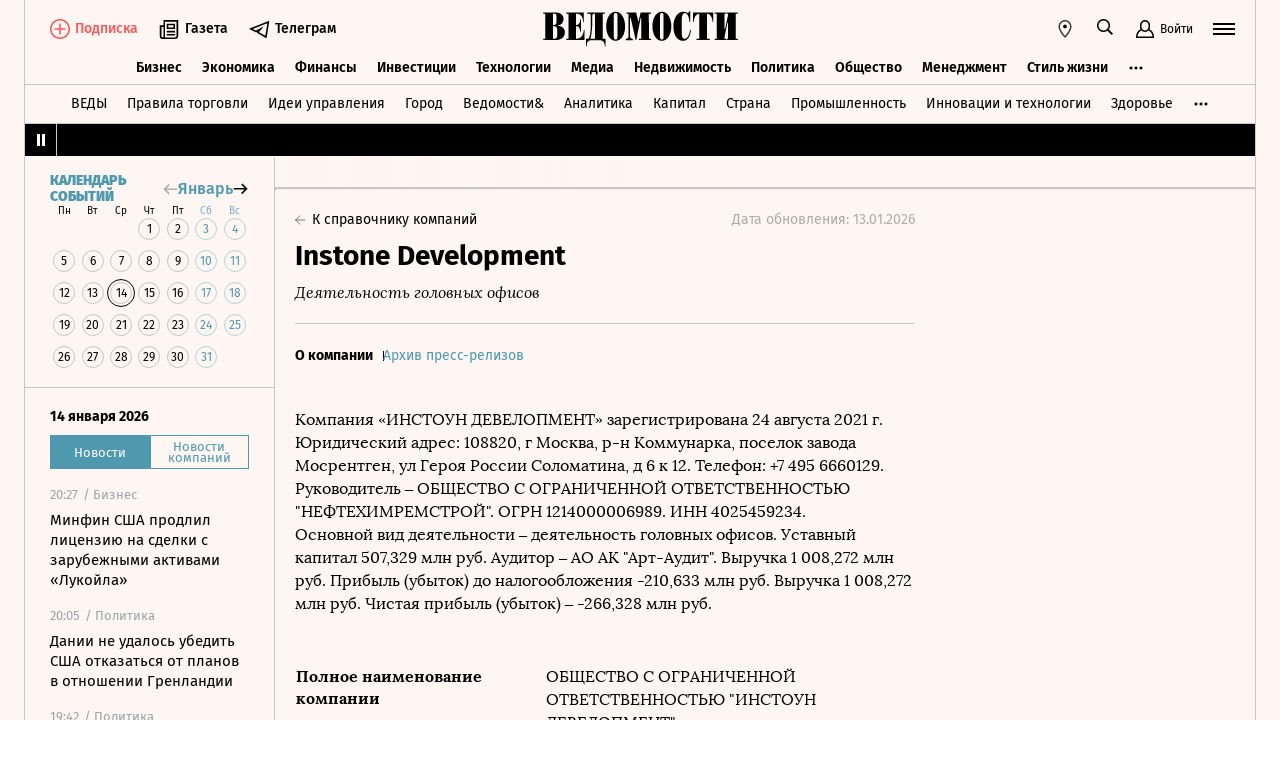

--- FILE ---
content_type: text/html; charset=utf-8
request_url: https://www.vedomosti.ru/companies/radius-group
body_size: 56142
content:
<!doctype html>
<html  data-head-attrs=""  lang="ru">
  <head>
    <meta charset="UTF-8" />
    <base target="_self" />
    <meta
      name="viewport"
      content="width=device-width, initial-scale=1, user-scalable=no, minimum-scale=1, maximum-scale=1"
    />
    <meta name="theme-color" content="#fdf6f2" />
    <meta name="robots" content="max-image-preview:large" />
    <meta
      name="google-site-verification"
      content="5UKfplA2CDg7gtsOuVFb6QPtKINUJzM-11wPEzqubM8"
    />
    <meta name="yandex-verification" content="0ab706171d17cb81" />
    <meta
      data-hid="apple-mobile-web-app-title"
      name="apple-mobile-web-app-title"
      content="Ведомости"
    />
    <meta
      data-hid="mobile-web-app-capable"
      name="mobile-web-app-capable"
      content="yes"
    />
    <meta
      data-hid="twitter:card"
      name="twitter:card"
      content="summary_large_image"
    />
    <meta data-hid="twitter:site" name="twitter:site" content="@vedomosti" />
    <meta
      data-hid="og:site_name"
      property="og:site_name"
      name="og:site_name"
      content="Ведомости"
    />
    <meta name="robots" content="noyaca" />
    <meta name="google-play-app" content="app-id=ru.vedomosti.android" />
    <link
      rel="alternate"
      type="application/rss+xml"
      title="Ведомости — Главное"
      href="https://vedomosti.ru/rss/articles"
    />
    <link
      rel="alternate"
      type="application/rss+xml"
      title="Ведомости — Новости"
      href="https://vedomosti.ru/rss/news"
    />
    <link
      rel="alternate"
      type="application/rss+xml"
      title="Ведомости — Газетный выпуск"
      href="https://vedomosti.ru/rss/issue"
    />
    <script type="module" crossorigin src="https://cdn10.vedomosti.ru/1.7.4/assets/index-90a10e9d.js"></script>
    <link rel="modulepreload" crossorigin href="https://cdn10.vedomosti.ru/1.7.4/assets/polyfills-c8db3dfe.js">
    <link rel="modulepreload" crossorigin href="https://cdn10.vedomosti.ru/1.7.4/assets/axios-3a15ce39.js">
    <link rel="modulepreload" crossorigin href="https://cdn10.vedomosti.ru/1.7.4/assets/crypto-bn-710f8387.js">
    <link rel="modulepreload" crossorigin href="https://cdn10.vedomosti.ru/1.7.4/assets/elliptic-3401ee09.js">
    <link rel="modulepreload" crossorigin href="https://cdn10.vedomosti.ru/1.7.4/assets/lodash-22bd18ef.js">
    <link rel="modulepreload" crossorigin href="https://cdn10.vedomosti.ru/1.7.4/assets/vendor-885b2219.js">
    <link rel="modulepreload" crossorigin href="https://cdn10.vedomosti.ru/1.7.4/assets/sentry-4e875baa.js">
    <link rel="modulepreload" crossorigin href="https://cdn10.vedomosti.ru/1.7.4/assets/imask/esm-abc959a3.js">
    <link rel="stylesheet" href="https://cdn10.vedomosti.ru/1.7.4/assets/vendor-c8cb13fc.css">
    <link rel="stylesheet" href="https://cdn10.vedomosti.ru/1.7.4/assets/index-cd4c9172.css">
  
<title>Instone Development — новости и информация о компании | Ведомости</title><link rel="icon" href="/favicon.ico"><link rel="apple-touch-icon" href="https://cdn4.vedomosti.ru/icons/apple-touch-icon.png" sizes="180x180"><link rel="icon" href="https://cdn4.vedomosti.ru/icons/favicon-16x16.png" type="image/png" sizes="16x16"><link rel="icon" href="https://cdn4.vedomosti.ru/icons/favicon-32x32.png" type="image/png" sizes="32x32"><link rel="icon" href="/favicon.ico" type="image/x-icon"><link rel="mask-icon" href="https://cdn4.vedomosti.ru/icons/safari-pinned-tab.svg" color="#444444"><meta name="msapplication-config" content="/browserconfig.xml"><link data-hid="canonical" rel="canonical" href="https://www.vedomosti.ru/companies/radius-group"><meta data-hid="og:title" property="og:title" content="Instone Development — новости и информация о компании | Ведомости"><meta data-hid="twitter:title" name="twitter:title" content="Instone Development — новости и информация о компании | Ведомости"><meta data-hid="keywords" name="keywords" content="Девелопер, складской, недвижимости"><meta data-hid="og:image" property="og:image" content="https://sharing.vedomosti.ru/vedomosti.ru/companies/radius-group.png"><meta data-hid="twitter:image" name="twitter:image" content="https://sharing.vedomosti.ru/vedomosti.ru/companies/radius-group.png"><meta data-hid="twitter:description" name="twitter:description" content="Последние новости о компании Instone Development. Wildberries может закрыть одну из крупнейших сделок на рынке складов в этом году."><meta data-hid="og:description" property="og:description" content="Последние новости о компании Instone Development. Wildberries может закрыть одну из крупнейших сделок на рынке складов в этом году."><meta data-hid="description" name="description" content="Последние новости о компании Instone Development. Wildberries может закрыть одну из крупнейших сделок на рынке складов в этом году."><meta data-hid="og:type" property="og:type" name="og:type" content="website"><meta data-hid="og:url" property="og:url" content="https://www.vedomosti.ru/companies/radius-group"><link data-hid="canonical" rel="canonical" href="https://www.vedomosti.ru/companies/radius-group"><meta name="head:count" content="19"><link rel="modulepreload" crossorigin href="https://cdn10.vedomosti.ru/1.7.4/assets/CompanyWrapper-3e38bcc4.js"><link rel="modulepreload" crossorigin href="https://cdn10.vedomosti.ru/1.7.4/assets/ViewCompany-83a33fda.js"><link rel="stylesheet" href="https://cdn10.vedomosti.ru/1.7.4/assets/ViewCompany-cd442a60.css"><link rel="modulepreload" crossorigin href="https://cdn10.vedomosti.ru/1.7.4/assets/Page-3236fa77.js"><link rel="stylesheet" href="https://cdn10.vedomosti.ru/1.7.4/assets/Page-a4c132b2.css"><link rel="modulepreload" crossorigin href="https://cdn10.vedomosti.ru/1.7.4/assets/SectionName-00912a6f.js"><link rel="stylesheet" href="https://cdn10.vedomosti.ru/1.7.4/assets/SectionName-9072c5bb.css"><link rel="modulepreload" crossorigin href="https://cdn10.vedomosti.ru/1.7.4/assets/NavigationTabs-c8b84733.js"><link rel="stylesheet" href="https://cdn10.vedomosti.ru/1.7.4/assets/NavigationTabs-4923a425.css"><link rel="modulepreload" crossorigin href="https://cdn10.vedomosti.ru/1.7.4/assets/ViewCompanyMain-d7a20342.js"><link rel="stylesheet" href="https://cdn10.vedomosti.ru/1.7.4/assets/ViewCompanyMain-5ca0b755.css"><link rel="modulepreload" crossorigin href="https://cdn10.vedomosti.ru/1.7.4/assets/Slider-c321be5b.js"><link rel="stylesheet" href="https://cdn10.vedomosti.ru/1.7.4/assets/Slider-2fb2d362.css"><link rel="modulepreload" crossorigin href="https://cdn10.vedomosti.ru/1.7.4/assets/ArticlePreviewItem-7d3dea14.js"><link rel="stylesheet" href="https://cdn10.vedomosti.ru/1.7.4/assets/ArticlePreviewItem-13ac9b3e.css"><link rel="modulepreload" crossorigin href="https://cdn10.vedomosti.ru/1.7.4/assets/BaseImage-c9f1f18d.js"><link rel="stylesheet" href="https://cdn10.vedomosti.ru/1.7.4/assets/BaseImage-de0fd0ae.css"><link rel="modulepreload" crossorigin href="https://cdn10.vedomosti.ru/1.7.4/assets/PartnerTool-5c9415b4.js"><link rel="stylesheet" href="https://cdn10.vedomosti.ru/1.7.4/assets/PartnerTool-4dd72e78.css"><link rel="modulepreload" crossorigin href="https://cdn10.vedomosti.ru/1.7.4/assets/Banner-0d5f21bd.js"><link rel="stylesheet" href="https://cdn10.vedomosti.ru/1.7.4/assets/Banner-79599b40.css"><link rel="modulepreload" crossorigin href="https://cdn10.vedomosti.ru/1.7.4/assets/EditorialLink-64fd1920.js"><link rel="stylesheet" href="https://cdn10.vedomosti.ru/1.7.4/assets/EditorialLink-2d682014.css">
</head>

  <body  data-head-attrs="" >
    <div id="app" data-server-rendered="true"><div class="layout"><div class="page-loader"><div class="loader-container" is-loading="false"><div class="loader"><div class="loader__lines"></div><svg xmlns="http://www.w3.org/2000/svg" width="19" height="24" class="loader__letter" fill="currentColor"><path fill-rule="evenodd" d="M8.306 10.579V1.166h1.228c.617 0 1.751-.185 1.751 2.758v3.725c0 2.348-.926 2.93-1.788 2.93H8.306zM1.77 22.352L0 22.339v1.138h10.542c4.558 0 7.873-2.294 7.873-6.892 0-3.188-3.246-5.231-5.98-5.182v-.336c3.168-.412 4.771-2.715 4.771-5.853 0-3.16-2.9-5.211-6.759-5.211L0 0v1.177l1.769-.019.001 21.194zm6.536-.004L8.288 11.75l1.209-.025c.997 0 2.374.738 2.374 2.817v4.917c0 2.957-1.72 2.889-2.337 2.889H8.306z"></path></svg></div></div></div><!----><div class="layout__wrapper full-width"><header class="the-header"><div class="the-header__top"><div class="the-header__leftside"><a href="/" class="the-header__logo --global" title="Главная страница" target="_self"></a><div class="the-header__buttons"><!----><!----><div class="icon-text-button --medium" data-v-cb28e566><a class="icon-text-button__content" href="/newspaper/last" target="_self" data-v-cb28e566><div class="tooltip-text" data-v-cb28e566><!--[--><!--[--><svg style="width:22px;height:21px;"><use xlink:href="#icon-rubric-news" fill="#333" width="22" height="21" color="#333"></use></svg><!--]--><!--]--><div style="display:none;" class="tooltip-text__body"><!--[--><span data-v-cb28e566>Газета</span><!--]--></div></div><span class="icon-text-button__text" data-v-cb28e566>Газета</span></a></div><div class="icon-text-button --medium" data-v-cb28e566><a class="icon-text-button__content" href="https://t.me/+7WOOmaj6K-1hZTli" target="_blank" data-v-cb28e566><div class="tooltip-text" data-v-cb28e566><!--[--><!--[--><svg style="width:22px;height:21px;"><use xlink:href="#icon-telegram-black" fill="#333" width="22" height="21" color="#333"></use></svg><!--]--><!--]--><div style="display:none;" class="tooltip-text__body"><!--[--><span data-v-cb28e566>Телеграм</span><!--]--></div></div><span class="icon-text-button__text" data-v-cb28e566>Телеграм</span></a></div><!----></div></div><div class="the-header__toolbar" data-v-d85feb84><!----><div class="toolbar__cell toolbar__cell_mobile" data-v-d85feb84><button class="the-header__icon-button" title="Календарь" data-v-d85feb84><svg style="width:20px;height:20px;" class="the-header__icon" data-v-d85feb84><use xlink:href="#icon-calendar-new" fill="#333" width="20" height="20" color="#333"></use></svg></button></div><div class="feed" data-v-d85feb84 data-v-b1e5c15a><button class="feed-button" data-v-b1e5c15a><svg style="width:20px;height:20px;" class="feed__icon" data-v-b1e5c15a><use xlink:href="#icon-header-news" fill="#333" width="20" height="20" color="#333"></use></svg></button></div><div class="geo" data-v-d85feb84 data-v-17887e30><button type="button" class="geo-button" title="Выбрать регион" data-v-17887e30><svg style="width:20px;height:20px;" fill="red" data-v-17887e30><use xlink:href="#icon-geo" fill="#333" width="20" height="20" color="#333"></use></svg></button><div style="display:none;" class="geo-list" data-v-17887e30><!--[--><span class="geo-item--active geo-item" data-v-17887e30><span data-v-17887e30>Россия и мир</span></span><span class="geo-item" data-v-17887e30><a href="https://spb.vedomosti.ru/" target="_blank" data-v-17887e30>Северо-Запад</a></span><span class="geo-item" data-v-17887e30><a href="https://south.vedomosti.ru/" target="_blank" data-v-17887e30>Юг</a></span><!--]--></div></div><div class="toolbar__cell toolbar__cell_desktop" data-v-d85feb84><button type="button" class="the-header__search-button" title="Поиск по сайту" data-v-d85feb84><svg style="width:20px;height:20px;" class="the-header__icon" data-v-d85feb84><use xlink:href="#icon-search" fill="#333" width="20" height="20" color="#333"></use></svg></button></div><div class="toolbar__cell" data-v-d85feb84><button class="the-header__user-button the-header__toggle-button" data-v-d85feb84><svg style="width:20px;height:20px;" class="the-header__icon" data-v-d85feb84><use xlink:href="#icon-user2" fill="currentColor" width="20" height="20" color="currentColor"></use></svg><span data-v-d85feb84>Войти</span></button></div><button type="button" class="hamburger the-header__hamburger" title="Открыть меню" data-v-d85feb84><div class="hamburger__icon hamburger__icon_mobile"><svg style="width:22px;height:20px;"><use xlink:href="#icon-hamburger-and-search" fill="currentColor" width="22" height="20" color="currentColor"></use></svg></div><div class="hamburger__icon hamburger__icon_desktop"><svg style="width:22px;height:22px;"><use xlink:href="#icon-hamburger" fill="currentColor" width="22" height="22" color="currentColor"></use></svg></div></button></div></div><div class="the-header-rubric the-header__rubrics fixed" data-v-4c04896a><div class="the-header-rubric__projects" data-v-4c04896a><!----><!--[--><div data-id="140737488355879" class="the-header-rubric__project" data-v-4c04896a><a href="/business" target="_self" class="the-header-rubric__link" data-v-4c04896a>Бизнес</a></div><div data-id="140737488355880" class="the-header-rubric__project" data-v-4c04896a><a href="/economics" target="_self" class="the-header-rubric__link" data-v-4c04896a>Экономика</a></div><div data-id="140737488355881" class="the-header-rubric__project" data-v-4c04896a><a href="/finance" target="_self" class="the-header-rubric__link" data-v-4c04896a>Финансы</a></div><div data-id="140737488355882" class="the-header-rubric__project" data-v-4c04896a><a href="/investments" target="_self" class="the-header-rubric__link" data-v-4c04896a>Инвестиции</a></div><div data-id="140737488355883" class="the-header-rubric__project" data-v-4c04896a><a href="/technology" target="_self" class="the-header-rubric__link" data-v-4c04896a>Технологии</a></div><div data-id="140737488355884" class="the-header-rubric__project" data-v-4c04896a><a href="/media" target="_self" class="the-header-rubric__link" data-v-4c04896a>Медиа</a></div><div data-id="140737488357062" class="the-header-rubric__project" data-v-4c04896a><a href="/realty" target="_self" class="the-header-rubric__link" data-v-4c04896a>Недвижимость</a></div><div data-id="140737488355885" class="the-header-rubric__project" data-v-4c04896a><a href="/politics" target="_self" class="the-header-rubric__link" data-v-4c04896a>Политика</a></div><div data-id="140737488355886" class="the-header-rubric__project" data-v-4c04896a><a href="/society" target="_self" class="the-header-rubric__link" data-v-4c04896a>Общество</a></div><div data-id="140737488355887" class="the-header-rubric__project" data-v-4c04896a><a href="/management" target="_self" class="the-header-rubric__link" data-v-4c04896a>Менеджмент</a></div><div data-id="140737488355888" class="the-header-rubric__project" data-v-4c04896a><a href="/lifestyle" target="_self" class="the-header-rubric__link" data-v-4c04896a>Стиль жизни</a></div><div data-id="140737488355890" class="the-header-rubric__project" data-v-4c04896a><a href="/characters" target="_self" class="the-header-rubric__link" data-v-4c04896a>Интервью</a></div><div data-id="140737488355889" class="the-header-rubric__project" data-v-4c04896a><a href="/opinion" target="_self" class="the-header-rubric__link" data-v-4c04896a>Мнения</a></div><div data-id="140737488355891" class="the-header-rubric__project" data-v-4c04896a><a href="/photo_gallery" target="_self" class="the-header-rubric__link" data-v-4c04896a>Фотогалереи</a></div><!--]--><!----></div><!----><!----></div><div class="the-projects"><div class="the-projects__projects"><!--[--><div data-id="140737488357368" class="the-projects__project"><a href="https://ved.vedomosti.ru/?utm_source=vedomosti.ru&amp;utm_medium=main" target="_blank" class="the-projects__link">ВЕДЫ</a></div><div data-id="140737488357461" class="the-projects__project"><a href="https://www.vedomosti.ru/retail?utm_source=vedomosti.ru&amp;utm_medium=main" target="_blank" class="the-projects__link">Правила торговли</a></div><div data-id="140737488356714" class="the-projects__project"><a href="https://www.vedomosti.ru/ideas?utm_source=vedomosti.ru&amp;utm_medium=main" target="_blank" class="the-projects__link">Идеи управления</a></div><div data-id="140737488355913" class="the-projects__project"><a href="https://www.vedomosti.ru/gorod?utm_source=vedomosti.ru&amp;utm_medium=main" target="_blank" class="the-projects__link">Город</a></div><div data-id="140737488355914" class="the-projects__project"><a href="https://www.vedomosti.ru/partner?utm_source=vedomosti.ru&amp;utm_medium=main" target="_blank" class="the-projects__link">Ведомости&amp;</a></div><div data-id="140737488357024" class="the-projects__project"><a href="https://www.vedomosti.ru/analytics?utm_source=vedomosti.ru&amp;utm_medium=main" target="_blank" class="the-projects__link">Аналитика</a></div><div data-id="140737488356708" class="the-projects__project"><a href="https://www.vedomosti.ru/kapital?utm_source=vedomosti.ru&amp;utm_medium=main" target="_blank" class="the-projects__link">Капитал</a></div><div data-id="140737488356432" class="the-projects__project"><a href="https://www.vedomosti.ru/strana?utm_source=vedomosti.ru&amp;utm_medium=main" target="_blank" class="the-projects__link">Страна</a></div><div data-id="140737488356170" class="the-projects__project"><a href="https://www.vedomosti.ru/industry?utm_source=vedomosti.ru&amp;utm_medium=main" target="_blank" class="the-projects__link">Промышленность</a></div><div data-id="140737488356171" class="the-projects__project"><a href="https://www.vedomosti.ru/technologies?utm_source=vedomosti.ru&amp;utm_medium=main" target="_blank" class="the-projects__link">Инновации и технологии</a></div><div data-id="140737488356417" class="the-projects__project"><a href="https://impulse.vedomosti.ru/?utm_source=vedomosti.ru&amp;utm_medium=main" target="_blank" class="the-projects__link">Премия Импульс</a></div><div data-id="140737488356969" class="the-projects__project"><a href="https://www.vedomosti.ru/health?utm_source=vedomosti.ru&amp;utm_medium=main" target="_blank" class="the-projects__link">Здоровье</a></div><div data-id="140737488355915" class="the-projects__project"><a href="https://www.vedomosti.ru/sport?utm_source=vedomosti.ru&amp;utm_medium=main" target="_blank" class="the-projects__link">Спорт</a></div><div data-id="140737488355921" class="the-projects__project"><a href="https://events.vedomosti.ru/?utm_source=vedomosti.ru&amp;utm_medium=main" target="_blank" class="the-projects__link">Конференции</a></div><div data-id="140737488355919" class="the-projects__project"><a href="https://www.vedomosti.ru/companies?utm_source=main" target="_blank" class="the-projects__link">Справочник компаний</a></div><div data-id="140737488357344" class="the-projects__project"><a href="https://www.vedomosti.ru/person?utm_source=vedomosti.ru&amp;utm_medium=main" target="_blank" class="the-projects__link">Справочник персон</a></div><div data-id="140737488356707" class="the-projects__project"><a href="https://www.vedomosti.ru/tourism?utm_source=vedomosti.ru&amp;utm_medium=main" target="_blank" class="the-projects__link">Туризм</a></div><div data-id="140737488356751" class="the-projects__project"><a href="https://www.vedomosti.ru/legal?utm_source=vedomosti.ru&amp;utm_medium=menu&amp;utm_campaign=footer" target="_blank" class="the-projects__link">Право</a></div><div data-id="140737488356238" class="the-projects__project"><a href="https://www.vedomosti.ru/science?utm_source=vedomosti.ru&amp;utm_medium=main" target="_blank" class="the-projects__link">Наука</a></div><div data-id="140737488355917" class="the-projects__project"><a href="https://www.vedomosti.ru/kp?utm_source=vedomosti.ru&amp;utm_medium=main" target="_blank" class="the-projects__link">Как потратить</a></div><div data-id="140737488356172" class="the-projects__project"><a href="https://www.vedomosti.ru/esg?utm_source=vedomosti.ru&amp;utm_medium=main" target="_blank" class="the-projects__link">Устойчивое развитие</a></div><div data-id="140737488355923" class="the-projects__project"><a href="https://www.vedomosti.ru/forum?utm_source=vedomosti.ru&amp;utm_medium=main" target="_blank" class="the-projects__link">Форум</a></div><div data-id="140737488357212" class="the-projects__project"><a href="https://ts.vedomosti.ru/?utm_source=vedomosti.ru&amp;utm_medium=main" target="_blank" class="the-projects__link">Техуспех</a></div><div data-id="140737488355920" class="the-projects__project"><a href="https://regatta.vedomosti.ru/?utm_source=vedomosti.ru&amp;utm_medium=main" target="_blank" class="the-projects__link">Бизнес-регата</a></div><div data-id="140737488355922" class="the-projects__project"><a href="https://spb.vedomosti.ru/?utm_source=vedomosti.ru&amp;utm_medium=main" target="_blank" class="the-projects__link">Ведомости Северо-Запад</a></div><div data-id="140737488357150" class="the-projects__project"><a href="https://vedomosti-spb.ru/?utm_source=vedomosti.ru&amp;utm_medium=main" target="_blank" class="the-projects__link">Ведомости Северо-Запад Стиль жизни</a></div><div data-id="140737488356953" class="the-projects__project"><a href="https://south.vedomosti.ru/?utm_source=vedomosti.ru&amp;utm_medium=main" target="_blank" class="the-projects__link">Ведомости Юг</a></div><!--]--><!----></div><!----></div><div class="the-header-securities the-header__header-securities"><div class="the-header-securities__nav"><svg style="width:10px;height:16px;"><use xlink:href="#icon-marquee-pause" fill="#333" width="10" height="16" color="#333"></use></svg></div><div class="the-header-securities__content"><span class="the-header-securities__container"><!----></span></div></div><!----><div class="dropdown-panel" style="display:none;"><div class="dropdown-panel__close"></div><!--[--><div class="waterfall"><!----><div class="waterfall__switchers-wrapper"><div><div class="waterfall__switchers"><!--[--><div class="--active waterfall__switcher"><!----></div><div class="waterfall__switcher"><!----></div><!--]--></div></div></div><div class="ps waterfall__list-container" style="overflow-y:auto !important;"><!--[--><div class="waterfall__transition"><ul class="waterfall__list --without-transition"><li class="waterfall__item"><div class="waterfall__item-top"><div class="waterfall__item-meta"><!----><!--[--><span class="waterfall__item-rubric"> / Бизнес</span><!--]--><!----><!----></div></div><a href="/business/news/2026/01/14/1169370-minfin-ssha-prodlil-litsenziyu?from=newsline" class="waterfall__item-title"><!----><!----><!----><!----><!----><!----><!----><!----><!----> Минфин США продлил лицензию на сделки с зарубежными активами «Лукойла» <!----></a></li><li class="waterfall__item"><div class="waterfall__item-top"><div class="waterfall__item-meta"><!----><!--[--><span class="waterfall__item-rubric"> / Политика</span><!--]--><!----><!----></div></div><a href="/politics/news/2026/01/14/1169369-danii-ne-udalos?from=newsline" class="waterfall__item-title"><!----><!----><!----><!----><!----><!----><!----><!----><!----> Дании не удалось убедить США отказаться от планов в отношении Гренландии <!----></a></li><li class="waterfall__item"><div class="waterfall__item-top"><div class="waterfall__item-meta"><!----><!--[--><span class="waterfall__item-rubric"> / Политика</span><!--]--><!----><!----></div></div><a href="/politics/news/2026/01/14/1169367-o-planah-germanii?from=newsline" class="waterfall__item-title"><!----><!----><!----><!----><!----><!----><!----><!----><!----> Bild сообщила о планах Германии направить военных в Гренландию <!----></a></li><li class="waterfall__item"><div class="waterfall__item-top"><div class="waterfall__item-meta"><!----><!--[--><span class="waterfall__item-rubric"> / Общество</span><!--]--><!----><!----></div></div><a href="/society/news/2026/01/14/1169361-zaderzhan-direktor-natsparka?from=newsline" class="waterfall__item-title"><!----><!----><!----><!----><!----><!----><!----><!----><!----> Задержан директор калининградского нацпарка «Куршская коса» <!----></a></li><li class="waterfall__ad"><div id="adfox-3-vedomosti-1768422610455" class="adfox adfox--waterfall"></div></li><li class="waterfall__item"><div class="waterfall__item-top"><div class="waterfall__item-meta"><!----><!--[--><span class="waterfall__item-rubric"> / Политика</span><!--]--><!----><!----></div></div><a href="/politics/news/2026/01/14/1169347-zelenskii-o-vvedenii?from=newsline" class="waterfall__item-title"><!----><!----><!----><!----><!----><!----><!----><!----><!----> Зеленский объявил о введении режима ЧС в украинской энергетике <!----></a></li><li class="waterfall__item"><div class="waterfall__item-top"><div class="waterfall__item-meta"><!----><!--[--><span class="waterfall__item-rubric"> / Политика</span><!--]--><!----><!----></div></div><a href="/politics/news/2026/01/14/1169335-evropa-sdast-grenlandiyu?from=newsline" class="waterfall__item-title"><!----><!----><!----><!----><!----><!----><!----><!----><!----> Медведев: Европа «сдаст» Гренландию США <!----></a></li><li class="waterfall__item"><div class="waterfall__item-top"><div class="waterfall__item-meta"><!----><!--[--><span class="waterfall__item-rubric"> / Политика</span><!--]--><!----><!----></div></div><a href="/politics/news/2026/01/14/1169333-dom-predlozhil-vibor?from=newsline" class="waterfall__item-title"><!----><!----><!----><!----><!----><!----><!----><!----><!----> Белый дом предложил Гренландии выбор между США и Китаем с Россией <!----></a></li><li class="waterfall__item"><div class="waterfall__item-top"><div class="waterfall__item-meta"><!----><!--[--><span class="waterfall__item-rubric"> / Общество</span><!--]--><!----><!----></div></div><a href="/society/news/2026/01/14/1169332-uznali-o-gibeli-baumgertnera?from=newsline" class="waterfall__item-title"><!----><!----><!----><!----><!----><!----><!----><!----><!----> СМИ узнали о гибели экс-главы «Уралкалия» Баумгертнера на Кипре <!----></a></li><li class="waterfall__item"><div class="waterfall__item-top"><div class="waterfall__item-meta"><!----><!--[--><span class="waterfall__item-rubric"> / Политика</span><!--]--><!----><!----></div></div><a href="/politics/news/2026/01/14/1169330-o-starte-vtoroi-fazi?from=newsline" class="waterfall__item-title"><!----><!----><!----><!----><!----><!----><!----><!----><!----> Уиткофф объявил о старте второй фазы урегулирования в Газе <!----></a></li><li class="waterfall__item --subproject"><div class="waterfall__item-top"><div class="waterfall__item-meta"><!----><span class="waterfall__item-rubric">  / <span>Спорт</span></span><!----><!----></div></div><a href="/sport/football/articles/2026/01/14/1169315-fifa-zaklyuchila-sdelku-o-predostavlenii-dannih-bukmekeram?from=newsline_vedomosti" class="waterfall__item-title">ФИФА впервые заключила сделку о предоставлении данных и трансляций букмекерам</a></li><li class="waterfall__item"><div class="waterfall__item-top"><div class="waterfall__item-meta"><!----><!--[--><span class="waterfall__item-rubric"> / Политика</span><!--]--><!----><!----></div></div><a href="/politics/news/2026/01/14/1169329-ssha-mogut-atakovat?from=newsline" class="waterfall__item-title"><!----><!----><!----><!----><!----><!----><!----><!----><!----> Reuters: США могут атаковать Иран в течение 24 часов <!----></a></li><li class="waterfall__item"><div class="waterfall__item-top"><div class="waterfall__item-meta"><!----><!--[--><span class="waterfall__item-rubric"> / Политика</span><!--]--><!----><!----></div></div><a href="/politics/news/2026/01/14/1169327-rossiya-osudila-ataku?from=newsline" class="waterfall__item-title"><!----><!----><!----><!----><!----><!----><!----><!----><!----> Россия осудила атаку украинских дронов на казахстанские танкеры в Черном море <!----></a></li><li class="waterfall__ad"><div id="adfox-11-vedomosti-1768422610455" class="adfox adfox--waterfall"></div></li><li class="waterfall__item"><div class="waterfall__item-top"><div class="waterfall__item-meta"><!----><!--[--><span class="waterfall__item-rubric"> / Политика</span><!--]--><!----><!----></div></div><a href="/politics/news/2026/01/14/1169324-mid-rossii-vizval?from=newsline" class="waterfall__item-title"><!----><!----><!----><!----><!----><!----><!----><!----><!----> МИД России вызвал представителя Великобритании в Москве <!----></a></li><li class="waterfall__item --subproject"><div class="waterfall__item-top"><div class="waterfall__item-meta"><!----><span class="waterfall__item-rubric">  / <span>ESG</span></span><!----><!----></div></div><a href="/esg/protection_nature/news/2026/01/14/1169326-dendroparki-botanicheskie-sadi-i-pamyatniki-prirodi-zaneseni-v-edinii-reestr?from=newsline_vedomosti" class="waterfall__item-title">Дендропарки, ботанические сады и памятники природы занесены в единый реестр</a></li><li class="waterfall__item"><div class="waterfall__item-top"><div class="waterfall__item-meta"><!----><!--[--><span class="waterfall__item-rubric"> / Бизнес</span><!--]--><!----><!----></div></div><a href="/business/news/2026/01/14/1169323-fas-proverit-tseni?from=newsline" class="waterfall__item-title"><!----><!----><!----><!----><!----><!----><!----><!----><!----> ФАС проверит цены на тепличные овощи у крупнейших производителей <!----></a></li><li class="waterfall__item"><div class="waterfall__item-top"><div class="waterfall__item-meta"><!----><!--[--><span class="waterfall__item-rubric"> / Экономика</span><!--]--><!----><!----></div></div><a href="/economics/news/2026/01/14/1169320-inflyatsiya-v-rossii?from=newsline" class="waterfall__item-title"><!----><!----><!----><!----><!----><!----><!----><!----><!----> Инфляция в России с 1 по 12 января составила 1,26% <!----></a></li><li class="waterfall__item"><div class="waterfall__item-top"><div class="waterfall__item-meta"><!----><!--[--><span class="waterfall__item-rubric"> / Политика</span><!--]--><!----><!----></div></div><a href="/politics/news/2026/01/14/1169317-minyust-ssha-obnarodoval?from=newsline" class="waterfall__item-title"><!----><!----><!----><!----><!----><!----><!----><!----><!----> Минюст США обнародовал правовое обоснование операции в Венесуэле <!----></a></li><li class="waterfall__item"><div class="waterfall__item-top"><div class="waterfall__item-meta"><!----><!--[--><span class="waterfall__item-rubric"> / Бизнес</span><!--]--><svg style="width:15px;height:15px;" class="waterfall__item-icon"><use xlink:href="#icon-vedomosti-small" fill="#333" width="15" height="15" color="#333"></use></svg><!----></div></div><a href="/business/articles/2026/01/14/1169309-potreblenie-elektrichestva-snizilos?from=newsline" class="waterfall__item-title"><!----><!----><!----><!----><!----><!----><!----><!----><!----> Потребление электричества в «ЕЭС России» снизилось впервые за пять лет <!----></a></li><li class="waterfall__item"><div class="waterfall__item-top"><div class="waterfall__item-meta"><!----><!--[--><span class="waterfall__item-rubric"> / Общество</span><!--]--><!----><!----></div></div><a href="/society/news/2026/01/14/1169312-medrabotnikov-perinatalnogo-tsentra?from=newsline" class="waterfall__item-title"><!----><!----><!----><!----><!----><!----><!----><!----><!----> У медработников перинатального центра в Новокузнецке не выявили инфекций <!----></a></li><li class="waterfall__item"><div class="waterfall__item-top"><div class="waterfall__item-meta"><!----><!--[--><span class="waterfall__item-rubric"> / Общество</span><!--]--><!----><!----></div></div><a href="/society/news/2026/01/14/1169307-obnovilo-poryadok-priema?from=newsline" class="waterfall__item-title"><!----><!----><!----><!----><!----><!----><!----><!----><!----> Минобрнауки России обновило порядок приема в вузы в 2026 году <!----></a></li><li class="waterfall__ad"><div id="adfox-19-vedomosti-1768422610456" class="adfox adfox--waterfall"></div></li><li class="waterfall__item"><div class="waterfall__item-top"><div class="waterfall__item-meta"><!----><!--[--><span class="waterfall__item-rubric"> / Бизнес</span><!--]--><!----><!----></div></div><a href="/business/news/2026/01/14/1169304-zapasi-gaza?from=newsline" class="waterfall__item-title"><!----><!----><!----><!----><!----><!----><!----><!----><!----> «Газпром»: запасы газа в Европе приближаются к историческому минимуму <!----></a></li><li class="waterfall__item"><div class="waterfall__item-top"><div class="waterfall__item-meta"><!----><!--[--><span class="waterfall__item-rubric"> / Политика</span><!--]--><!----><!----></div></div><a href="/politics/news/2026/01/14/1169310-putin-obsudil?from=newsline" class="waterfall__item-title"><!----><!----><!----><!----><!----><!----><!----><!----><!----> Путин обсудил с президентом Бразилии ситуацию вокруг Венесуэлы <!----></a></li><li class="waterfall__item --subproject"><div class="waterfall__item-top"><div class="waterfall__item-meta"><!----><span class="waterfall__item-rubric">  / <span>Город</span></span><!----><!----></div></div><a href="/gorod/culturalcity/articles/shkoli-studii-mhat?from=newsline_vedomosti" class="waterfall__item-title">От Высоцкого до Гагариной: самые известные выпускники Школы-студии МХАТ</a></li><li class="waterfall__item"><div class="waterfall__item-top"><div class="waterfall__item-meta"><!----><!--[--><span class="waterfall__item-rubric"> / Карьера</span><!--]--><!----><!----></div></div><a href="/career/news/2026/01/14/1169306-smenil-direktorov-muzeya?from=newsline" class="waterfall__item-title"><!----><!----><!----><!----><!----><!----><!----><!----><!----> Министр культуры сменила директоров Третьяковской галереи и Пушкинского музея <!----></a></li><li class="waterfall__item --subproject"><div class="waterfall__item-top"><div class="waterfall__item-meta"><!----><span class="waterfall__item-rubric">  / <span>Город</span></span><!----><!----></div></div><a href="/gorod/ourcity/news/v-moskva-siti-nachalos-stroitelstvo-64-etazhnogo-ofisnogo-tsentra?from=newsline_vedomosti" class="waterfall__item-title">В «Москва-Сити» началось строительство 64-этажного офисного центра</a></li><li class="waterfall__item"><div class="waterfall__item-top"><div class="waterfall__item-meta"><!----><!--[--><span class="waterfall__item-rubric"> / Политика</span><!--]--><!----><!----></div></div><a href="/politics/news/2026/01/14/1169300-makron-predupredil?from=newsline" class="waterfall__item-title"><!----><!----><!----><!----><!----><!----><!----><!----><!----> Макрон предупредил о беспрецедентных последствиях при нападении на Гренландию <!----></a></li><li class="waterfall__item"><div class="waterfall__item-top"><div class="waterfall__item-meta"><!----><!--[--><span class="waterfall__item-rubric"> / Политика</span><!--]--><!----><!----></div></div><a href="/politics/news/2026/01/14/1169296-pentagon-opasaetsya-otveta?from=newsline" class="waterfall__item-title"><!----><!----><!----><!----><!----><!----><!----><!----><!----> WP: Пентагон опасается возможного ответа Ирана на атаку США <!----></a></li><li class="waterfall__item"><div class="waterfall__item-top"><div class="waterfall__item-meta"><!----><!--[--><span class="waterfall__item-rubric"> / Политика</span><!--]--><!----><!----></div></div><a href="/politics/news/2026/01/14/1169299-iran-oproverg-soobscheniya?from=newsline" class="waterfall__item-title"><!----><!----><!----><!----><!----><!----><!----><!----><!----> Иран опроверг сообщения о 12 000 жертв протестов <!----></a></li><li class="waterfall__item"><div class="waterfall__item-top"><div class="waterfall__item-meta"><!----><!--[--><span class="waterfall__item-rubric"> / Политика</span><!--]--><!----><!----></div></div><a href="/politics/news/2026/01/14/1169295-ssha-schitayut-referendum?from=newsline" class="waterfall__item-title"><!----><!----><!----><!----><!----><!----><!----><!----><!----> Politico: США считают референдум предпочтительным путем присоединения Гренландии <!----></a></li><li class="waterfall__item"><div class="waterfall__item-top"><div class="waterfall__item-meta"><!----><!--[--><span class="waterfall__item-rubric"> / Общество</span><!--]--><!----><!----></div></div><a href="/society/news/2026/01/14/1169294-moshenniki-zabrali-u-shkolnitsi?from=newsline" class="waterfall__item-title"><!----><!----><!----><!----><!----><!----><!----><!----><!----> Мошенники в Москве забрали у 16-летней школьницы более 5 млн рублей <!----></a></li><li class="waterfall__item --subproject"><div class="waterfall__item-top"><div class="waterfall__item-meta"><!----><span class="waterfall__item-rubric">  / <span>Город</span></span><!----><!----></div></div><a href="/gorod/ourcity/news/u-instituta-genplana-moskvi-smenilsya-rukovoditel?from=newsline_vedomosti" class="waterfall__item-title">У Института Генплана Москвы сменился руководитель</a></li><li class="waterfall__item"><div class="waterfall__item-top"><div class="waterfall__item-meta"><!----><!--[--><span class="waterfall__item-rubric"> / Политика</span><!--]--><!----><!----></div></div><a href="/politics/news/2026/01/14/1169281-daniya-ne-smozhet-zaschititsya?from=newsline" class="waterfall__item-title"><!----><!----><!----><!----><!----><!----><!----><!----><!----> Трамп: Дания не сможет защититься от России и Китая двумя собачьими упряжками <!----></a></li><div class="on-scroll-observer"></div></ul></div><!--]--></div><!----></div><!--]--></div><div class="dropdown-panel" style="display:none;"><div class="dropdown-panel__close"></div><!--[--><section class="closest-events the-header__closest-events" data-v-e4a6cb8e><header class="closest-events__header" data-v-e4a6cb8e><h3 class="closest-events__title" data-v-e4a6cb8e>Ближайшие события</h3></header><div class="events-list" data-v-e4a6cb8e data-v-70b99d70><!--[--><!--]--><!----></div></section><!--]--></div><!----></header><!----><div class="the-header-rubric the-header-rubric--scroll" data-v-4c04896a><div class="the-header-rubric__projects" data-v-4c04896a><a href="/" class="the-header-rubric__project the-header-rubric__project--logo" data-v-4c04896a><svg style="width:20px;height:21px;" class="the-header-rubric__logo" data-v-4c04896a><use xlink:href="#icon-logo-ved-scroll" fill="currentColor" width="20" height="21" color="currentColor"></use></svg></a><!--[--><div data-id="140737488355879" class="the-header-rubric__project" data-v-4c04896a><a href="/business" target="_self" class="the-header-rubric__link" data-v-4c04896a>Бизнес</a></div><div data-id="140737488355880" class="the-header-rubric__project" data-v-4c04896a><a href="/economics" target="_self" class="the-header-rubric__link" data-v-4c04896a>Экономика</a></div><div data-id="140737488355881" class="the-header-rubric__project" data-v-4c04896a><a href="/finance" target="_self" class="the-header-rubric__link" data-v-4c04896a>Финансы</a></div><div data-id="140737488355882" class="the-header-rubric__project" data-v-4c04896a><a href="/investments" target="_self" class="the-header-rubric__link" data-v-4c04896a>Инвестиции</a></div><div data-id="140737488355883" class="the-header-rubric__project" data-v-4c04896a><a href="/technology" target="_self" class="the-header-rubric__link" data-v-4c04896a>Технологии</a></div><div data-id="140737488355884" class="the-header-rubric__project" data-v-4c04896a><a href="/media" target="_self" class="the-header-rubric__link" data-v-4c04896a>Медиа</a></div><div data-id="140737488357062" class="the-header-rubric__project" data-v-4c04896a><a href="/realty" target="_self" class="the-header-rubric__link" data-v-4c04896a>Недвижимость</a></div><div data-id="140737488355885" class="the-header-rubric__project" data-v-4c04896a><a href="/politics" target="_self" class="the-header-rubric__link" data-v-4c04896a>Политика</a></div><div data-id="140737488355886" class="the-header-rubric__project" data-v-4c04896a><a href="/society" target="_self" class="the-header-rubric__link" data-v-4c04896a>Общество</a></div><div data-id="140737488355887" class="the-header-rubric__project" data-v-4c04896a><a href="/management" target="_self" class="the-header-rubric__link" data-v-4c04896a>Менеджмент</a></div><div data-id="140737488355888" class="the-header-rubric__project" data-v-4c04896a><a href="/lifestyle" target="_self" class="the-header-rubric__link" data-v-4c04896a>Стиль жизни</a></div><div data-id="140737488355890" class="the-header-rubric__project" data-v-4c04896a><a href="/characters" target="_self" class="the-header-rubric__link" data-v-4c04896a>Интервью</a></div><div data-id="140737488355889" class="the-header-rubric__project" data-v-4c04896a><a href="/opinion" target="_self" class="the-header-rubric__link" data-v-4c04896a>Мнения</a></div><div data-id="140737488355891" class="the-header-rubric__project" data-v-4c04896a><a href="/photo_gallery" target="_self" class="the-header-rubric__link" data-v-4c04896a>Фотогалереи</a></div><!--]--><!----></div><!----><!----></div><div class="layout__container--transformed"><!----><div class="story-line" style=""><!----></div></div><!----><aside class="the-sidebar sidebar" style="top:158px;"><div class="the-sidebar__toggle-wrapper"><div class="the-sidebar__toggle"><svg style="width:20px;height:20px;"><use xlink:href="#icon-feed" fill="currentColor" width="20" height="20" color="currentColor"></use></svg><!----></div></div><div class="the-sidebar__close"><svg style="width:18px;height:24px;"><use xlink:href="#icon-close" fill="currentColor" width="18" height="24" color="currentColor"></use></svg></div><div class="calendar-sidebar the-sidebar__calendar" data-v-14f0d96c><!--[--><div class="calendar-sidebar-header" data-v-7d90863c><a class="title-link" href="/calendar" data-v-7d90863c> Календарь событий </a><div class="header" data-v-7d90863c><button class="nav-button nav-button--sidebar" disabled data-v-7d90863c data-v-05e713cc><svg style="width:100%;height:100%;" class="nav-icon nav-icon--prev" data-v-05e713cc><use xlink:href="#icon-calendar-arrow" fill="currentColor" width="100%" height="100%" color="currentColor"></use></svg></button><div class="title title--sidebar" data-v-7d90863c data-v-6986b661><a href="/calendar/2026/1" class="title__link" data-v-6986b661>январь</a><!----></div><button class="nav-button nav-button--sidebar" data-v-7d90863c data-v-05e713cc><svg style="width:100%;height:100%;" class="nav-icon" data-v-05e713cc><use xlink:href="#icon-calendar-arrow" fill="currentColor" width="100%" height="100%" color="currentColor"></use></svg></button></div></div><!--]--><div class="weekdays" data-v-14f0d96c data-v-adb0248c><!--[--><div class="weekday weekday--sidebar" data-v-adb0248c>Пн</div><div class="weekday weekday--sidebar" data-v-adb0248c>Вт</div><div class="weekday weekday--sidebar" data-v-adb0248c>Ср</div><div class="weekday weekday--sidebar" data-v-adb0248c>Чт</div><div class="weekday weekday--sidebar" data-v-adb0248c>Пт</div><div class="weekday weekday--weekend weekday--sidebar" data-v-adb0248c>Сб</div><div class="weekday weekday--weekend weekday--sidebar" data-v-adb0248c>Вс</div><!--]--></div><div class="calendar-grid" data-v-14f0d96c data-v-2bd6449b><!--[--><div class="day day--empty" data-v-2bd6449b></div><div class="day day--empty" data-v-2bd6449b></div><div class="day day--empty" data-v-2bd6449b></div><!--]--><!--[--><!--[--><div class="day day--sidebar day--has-events" data-v-14f0d96c data-v-3466f653><span class="day__number" data-v-3466f653>1</span><!----></div><div class="day day--sidebar" data-v-14f0d96c data-v-3466f653><span class="day__number" data-v-3466f653>2</span><!----></div><div class="day day--sidebar day--weekend" data-v-14f0d96c data-v-3466f653><span class="day__number" data-v-3466f653>3</span><!----></div><div class="day day--sidebar day--weekend" data-v-14f0d96c data-v-3466f653><span class="day__number" data-v-3466f653>4</span><!----></div><div class="day day--sidebar" data-v-14f0d96c data-v-3466f653><span class="day__number" data-v-3466f653>5</span><!----></div><div class="day day--sidebar" data-v-14f0d96c data-v-3466f653><span class="day__number" data-v-3466f653>6</span><!----></div><div class="day day--sidebar day--has-events" data-v-14f0d96c data-v-3466f653><span class="day__number" data-v-3466f653>7</span><!----></div><div class="day day--sidebar" data-v-14f0d96c data-v-3466f653><span class="day__number" data-v-3466f653>8</span><!----></div><div class="day day--sidebar" data-v-14f0d96c data-v-3466f653><span class="day__number" data-v-3466f653>9</span><!----></div><div class="day day--sidebar day--weekend day--has-events" data-v-14f0d96c data-v-3466f653><span class="day__number" data-v-3466f653>10</span><!----></div><div class="day day--sidebar day--weekend" data-v-14f0d96c data-v-3466f653><span class="day__number" data-v-3466f653>11</span><!----></div><div class="day day--sidebar day--has-events" data-v-14f0d96c data-v-3466f653><span class="day__number" data-v-3466f653>12</span><!----></div><div class="day day--sidebar day--has-events" data-v-14f0d96c data-v-3466f653><span class="day__number" data-v-3466f653>13</span><!----></div><div class="day day--sidebar day--today" data-v-14f0d96c data-v-3466f653><span class="day__number" data-v-3466f653>14</span><!----></div><div class="day day--sidebar" data-v-14f0d96c data-v-3466f653><span class="day__number" data-v-3466f653>15</span><!----></div><div class="day day--sidebar" data-v-14f0d96c data-v-3466f653><span class="day__number" data-v-3466f653>16</span><!----></div><div class="day day--sidebar day--weekend" data-v-14f0d96c data-v-3466f653><span class="day__number" data-v-3466f653>17</span><!----></div><div class="day day--sidebar day--weekend" data-v-14f0d96c data-v-3466f653><span class="day__number" data-v-3466f653>18</span><!----></div><div class="day day--sidebar day--has-events" data-v-14f0d96c data-v-3466f653><span class="day__number" data-v-3466f653>19</span><!----></div><div class="day day--sidebar day--has-events" data-v-14f0d96c data-v-3466f653><span class="day__number" data-v-3466f653>20</span><!----></div><div class="day day--sidebar day--has-events" data-v-14f0d96c data-v-3466f653><span class="day__number" data-v-3466f653>21</span><!----></div><div class="day day--sidebar day--has-events" data-v-14f0d96c data-v-3466f653><span class="day__number" data-v-3466f653>22</span><!----></div><div class="day day--sidebar day--has-events" data-v-14f0d96c data-v-3466f653><span class="day__number" data-v-3466f653>23</span><!----></div><div class="day day--sidebar day--weekend" data-v-14f0d96c data-v-3466f653><span class="day__number" data-v-3466f653>24</span><!----></div><div class="day day--sidebar day--weekend day--has-events" data-v-14f0d96c data-v-3466f653><span class="day__number" data-v-3466f653>25</span><!----></div><div class="day day--sidebar" data-v-14f0d96c data-v-3466f653><span class="day__number" data-v-3466f653>26</span><!----></div><div class="day day--sidebar" data-v-14f0d96c data-v-3466f653><span class="day__number" data-v-3466f653>27</span><!----></div><div class="day day--sidebar day--has-events" data-v-14f0d96c data-v-3466f653><span class="day__number" data-v-3466f653>28</span><!----></div><div class="day day--sidebar" data-v-14f0d96c data-v-3466f653><span class="day__number" data-v-3466f653>29</span><!----></div><div class="day day--sidebar" data-v-14f0d96c data-v-3466f653><span class="day__number" data-v-3466f653>30</span><!----></div><div class="day day--sidebar day--weekend" data-v-14f0d96c data-v-3466f653><span class="day__number" data-v-3466f653>31</span><!----></div><!--]--><!--]--></div></div><div class="waterfall the-sidebar__waterfall"><!----><div class="waterfall__switchers-wrapper"><div><div class="waterfall__switchers"><!--[--><div class="--active waterfall__switcher"><!----></div><div class="waterfall__switcher"><!----></div><!--]--></div></div></div><div class="ps waterfall__list-container" style="overflow-y:auto !important;"><!--[--><div class="waterfall__transition"><ul class="waterfall__list --without-transition"><li class="waterfall__item"><div class="waterfall__item-top"><div class="waterfall__item-meta"><!----><!--[--><span class="waterfall__item-rubric"> / Бизнес</span><!--]--><!----><!----></div></div><a href="/business/news/2026/01/14/1169370-minfin-ssha-prodlil-litsenziyu?from=newsline" class="waterfall__item-title"><!----><!----><!----><!----><!----><!----><!----><!----><!----> Минфин США продлил лицензию на сделки с зарубежными активами «Лукойла» <!----></a></li><li class="waterfall__item"><div class="waterfall__item-top"><div class="waterfall__item-meta"><!----><!--[--><span class="waterfall__item-rubric"> / Политика</span><!--]--><!----><!----></div></div><a href="/politics/news/2026/01/14/1169369-danii-ne-udalos?from=newsline" class="waterfall__item-title"><!----><!----><!----><!----><!----><!----><!----><!----><!----> Дании не удалось убедить США отказаться от планов в отношении Гренландии <!----></a></li><li class="waterfall__item"><div class="waterfall__item-top"><div class="waterfall__item-meta"><!----><!--[--><span class="waterfall__item-rubric"> / Политика</span><!--]--><!----><!----></div></div><a href="/politics/news/2026/01/14/1169367-o-planah-germanii?from=newsline" class="waterfall__item-title"><!----><!----><!----><!----><!----><!----><!----><!----><!----> Bild сообщила о планах Германии направить военных в Гренландию <!----></a></li><li class="waterfall__item"><div class="waterfall__item-top"><div class="waterfall__item-meta"><!----><!--[--><span class="waterfall__item-rubric"> / Общество</span><!--]--><!----><!----></div></div><a href="/society/news/2026/01/14/1169361-zaderzhan-direktor-natsparka?from=newsline" class="waterfall__item-title"><!----><!----><!----><!----><!----><!----><!----><!----><!----> Задержан директор калининградского нацпарка «Куршская коса» <!----></a></li><li class="waterfall__ad"><div id="adfox-3-vedomosti-1768422610502" class="adfox adfox--waterfall"></div></li><li class="waterfall__item"><div class="waterfall__item-top"><div class="waterfall__item-meta"><!----><!--[--><span class="waterfall__item-rubric"> / Политика</span><!--]--><!----><!----></div></div><a href="/politics/news/2026/01/14/1169347-zelenskii-o-vvedenii?from=newsline" class="waterfall__item-title"><!----><!----><!----><!----><!----><!----><!----><!----><!----> Зеленский объявил о введении режима ЧС в украинской энергетике <!----></a></li><li class="waterfall__item"><div class="waterfall__item-top"><div class="waterfall__item-meta"><!----><!--[--><span class="waterfall__item-rubric"> / Политика</span><!--]--><!----><!----></div></div><a href="/politics/news/2026/01/14/1169335-evropa-sdast-grenlandiyu?from=newsline" class="waterfall__item-title"><!----><!----><!----><!----><!----><!----><!----><!----><!----> Медведев: Европа «сдаст» Гренландию США <!----></a></li><li class="waterfall__item"><div class="waterfall__item-top"><div class="waterfall__item-meta"><!----><!--[--><span class="waterfall__item-rubric"> / Политика</span><!--]--><!----><!----></div></div><a href="/politics/news/2026/01/14/1169333-dom-predlozhil-vibor?from=newsline" class="waterfall__item-title"><!----><!----><!----><!----><!----><!----><!----><!----><!----> Белый дом предложил Гренландии выбор между США и Китаем с Россией <!----></a></li><li class="waterfall__item"><div class="waterfall__item-top"><div class="waterfall__item-meta"><!----><!--[--><span class="waterfall__item-rubric"> / Общество</span><!--]--><!----><!----></div></div><a href="/society/news/2026/01/14/1169332-uznali-o-gibeli-baumgertnera?from=newsline" class="waterfall__item-title"><!----><!----><!----><!----><!----><!----><!----><!----><!----> СМИ узнали о гибели экс-главы «Уралкалия» Баумгертнера на Кипре <!----></a></li><li class="waterfall__item"><div class="waterfall__item-top"><div class="waterfall__item-meta"><!----><!--[--><span class="waterfall__item-rubric"> / Политика</span><!--]--><!----><!----></div></div><a href="/politics/news/2026/01/14/1169330-o-starte-vtoroi-fazi?from=newsline" class="waterfall__item-title"><!----><!----><!----><!----><!----><!----><!----><!----><!----> Уиткофф объявил о старте второй фазы урегулирования в Газе <!----></a></li><li class="waterfall__item --subproject"><div class="waterfall__item-top"><div class="waterfall__item-meta"><!----><span class="waterfall__item-rubric">  / <span>Спорт</span></span><!----><!----></div></div><a href="/sport/football/articles/2026/01/14/1169315-fifa-zaklyuchila-sdelku-o-predostavlenii-dannih-bukmekeram?from=newsline_vedomosti" class="waterfall__item-title">ФИФА впервые заключила сделку о предоставлении данных и трансляций букмекерам</a></li><li class="waterfall__item"><div class="waterfall__item-top"><div class="waterfall__item-meta"><!----><!--[--><span class="waterfall__item-rubric"> / Политика</span><!--]--><!----><!----></div></div><a href="/politics/news/2026/01/14/1169329-ssha-mogut-atakovat?from=newsline" class="waterfall__item-title"><!----><!----><!----><!----><!----><!----><!----><!----><!----> Reuters: США могут атаковать Иран в течение 24 часов <!----></a></li><li class="waterfall__item"><div class="waterfall__item-top"><div class="waterfall__item-meta"><!----><!--[--><span class="waterfall__item-rubric"> / Политика</span><!--]--><!----><!----></div></div><a href="/politics/news/2026/01/14/1169327-rossiya-osudila-ataku?from=newsline" class="waterfall__item-title"><!----><!----><!----><!----><!----><!----><!----><!----><!----> Россия осудила атаку украинских дронов на казахстанские танкеры в Черном море <!----></a></li><li class="waterfall__ad"><div id="adfox-11-vedomosti-1768422610503" class="adfox adfox--waterfall"></div></li><li class="waterfall__item"><div class="waterfall__item-top"><div class="waterfall__item-meta"><!----><!--[--><span class="waterfall__item-rubric"> / Политика</span><!--]--><!----><!----></div></div><a href="/politics/news/2026/01/14/1169324-mid-rossii-vizval?from=newsline" class="waterfall__item-title"><!----><!----><!----><!----><!----><!----><!----><!----><!----> МИД России вызвал представителя Великобритании в Москве <!----></a></li><li class="waterfall__item --subproject"><div class="waterfall__item-top"><div class="waterfall__item-meta"><!----><span class="waterfall__item-rubric">  / <span>ESG</span></span><!----><!----></div></div><a href="/esg/protection_nature/news/2026/01/14/1169326-dendroparki-botanicheskie-sadi-i-pamyatniki-prirodi-zaneseni-v-edinii-reestr?from=newsline_vedomosti" class="waterfall__item-title">Дендропарки, ботанические сады и памятники природы занесены в единый реестр</a></li><li class="waterfall__item"><div class="waterfall__item-top"><div class="waterfall__item-meta"><!----><!--[--><span class="waterfall__item-rubric"> / Бизнес</span><!--]--><!----><!----></div></div><a href="/business/news/2026/01/14/1169323-fas-proverit-tseni?from=newsline" class="waterfall__item-title"><!----><!----><!----><!----><!----><!----><!----><!----><!----> ФАС проверит цены на тепличные овощи у крупнейших производителей <!----></a></li><li class="waterfall__item"><div class="waterfall__item-top"><div class="waterfall__item-meta"><!----><!--[--><span class="waterfall__item-rubric"> / Экономика</span><!--]--><!----><!----></div></div><a href="/economics/news/2026/01/14/1169320-inflyatsiya-v-rossii?from=newsline" class="waterfall__item-title"><!----><!----><!----><!----><!----><!----><!----><!----><!----> Инфляция в России с 1 по 12 января составила 1,26% <!----></a></li><li class="waterfall__item"><div class="waterfall__item-top"><div class="waterfall__item-meta"><!----><!--[--><span class="waterfall__item-rubric"> / Политика</span><!--]--><!----><!----></div></div><a href="/politics/news/2026/01/14/1169317-minyust-ssha-obnarodoval?from=newsline" class="waterfall__item-title"><!----><!----><!----><!----><!----><!----><!----><!----><!----> Минюст США обнародовал правовое обоснование операции в Венесуэле <!----></a></li><li class="waterfall__item"><div class="waterfall__item-top"><div class="waterfall__item-meta"><!----><!--[--><span class="waterfall__item-rubric"> / Бизнес</span><!--]--><svg style="width:15px;height:15px;" class="waterfall__item-icon"><use xlink:href="#icon-vedomosti-small" fill="#333" width="15" height="15" color="#333"></use></svg><!----></div></div><a href="/business/articles/2026/01/14/1169309-potreblenie-elektrichestva-snizilos?from=newsline" class="waterfall__item-title"><!----><!----><!----><!----><!----><!----><!----><!----><!----> Потребление электричества в «ЕЭС России» снизилось впервые за пять лет <!----></a></li><li class="waterfall__item"><div class="waterfall__item-top"><div class="waterfall__item-meta"><!----><!--[--><span class="waterfall__item-rubric"> / Общество</span><!--]--><!----><!----></div></div><a href="/society/news/2026/01/14/1169312-medrabotnikov-perinatalnogo-tsentra?from=newsline" class="waterfall__item-title"><!----><!----><!----><!----><!----><!----><!----><!----><!----> У медработников перинатального центра в Новокузнецке не выявили инфекций <!----></a></li><li class="waterfall__item"><div class="waterfall__item-top"><div class="waterfall__item-meta"><!----><!--[--><span class="waterfall__item-rubric"> / Общество</span><!--]--><!----><!----></div></div><a href="/society/news/2026/01/14/1169307-obnovilo-poryadok-priema?from=newsline" class="waterfall__item-title"><!----><!----><!----><!----><!----><!----><!----><!----><!----> Минобрнауки России обновило порядок приема в вузы в 2026 году <!----></a></li><li class="waterfall__ad"><div id="adfox-19-vedomosti-1768422610505" class="adfox adfox--waterfall"></div></li><li class="waterfall__item"><div class="waterfall__item-top"><div class="waterfall__item-meta"><!----><!--[--><span class="waterfall__item-rubric"> / Бизнес</span><!--]--><!----><!----></div></div><a href="/business/news/2026/01/14/1169304-zapasi-gaza?from=newsline" class="waterfall__item-title"><!----><!----><!----><!----><!----><!----><!----><!----><!----> «Газпром»: запасы газа в Европе приближаются к историческому минимуму <!----></a></li><li class="waterfall__item"><div class="waterfall__item-top"><div class="waterfall__item-meta"><!----><!--[--><span class="waterfall__item-rubric"> / Политика</span><!--]--><!----><!----></div></div><a href="/politics/news/2026/01/14/1169310-putin-obsudil?from=newsline" class="waterfall__item-title"><!----><!----><!----><!----><!----><!----><!----><!----><!----> Путин обсудил с президентом Бразилии ситуацию вокруг Венесуэлы <!----></a></li><li class="waterfall__item --subproject"><div class="waterfall__item-top"><div class="waterfall__item-meta"><!----><span class="waterfall__item-rubric">  / <span>Город</span></span><!----><!----></div></div><a href="/gorod/culturalcity/articles/shkoli-studii-mhat?from=newsline_vedomosti" class="waterfall__item-title">От Высоцкого до Гагариной: самые известные выпускники Школы-студии МХАТ</a></li><li class="waterfall__item"><div class="waterfall__item-top"><div class="waterfall__item-meta"><!----><!--[--><span class="waterfall__item-rubric"> / Карьера</span><!--]--><!----><!----></div></div><a href="/career/news/2026/01/14/1169306-smenil-direktorov-muzeya?from=newsline" class="waterfall__item-title"><!----><!----><!----><!----><!----><!----><!----><!----><!----> Министр культуры сменила директоров Третьяковской галереи и Пушкинского музея <!----></a></li><li class="waterfall__item --subproject"><div class="waterfall__item-top"><div class="waterfall__item-meta"><!----><span class="waterfall__item-rubric">  / <span>Город</span></span><!----><!----></div></div><a href="/gorod/ourcity/news/v-moskva-siti-nachalos-stroitelstvo-64-etazhnogo-ofisnogo-tsentra?from=newsline_vedomosti" class="waterfall__item-title">В «Москва-Сити» началось строительство 64-этажного офисного центра</a></li><li class="waterfall__item"><div class="waterfall__item-top"><div class="waterfall__item-meta"><!----><!--[--><span class="waterfall__item-rubric"> / Политика</span><!--]--><!----><!----></div></div><a href="/politics/news/2026/01/14/1169300-makron-predupredil?from=newsline" class="waterfall__item-title"><!----><!----><!----><!----><!----><!----><!----><!----><!----> Макрон предупредил о беспрецедентных последствиях при нападении на Гренландию <!----></a></li><li class="waterfall__item"><div class="waterfall__item-top"><div class="waterfall__item-meta"><!----><!--[--><span class="waterfall__item-rubric"> / Политика</span><!--]--><!----><!----></div></div><a href="/politics/news/2026/01/14/1169296-pentagon-opasaetsya-otveta?from=newsline" class="waterfall__item-title"><!----><!----><!----><!----><!----><!----><!----><!----><!----> WP: Пентагон опасается возможного ответа Ирана на атаку США <!----></a></li><li class="waterfall__item"><div class="waterfall__item-top"><div class="waterfall__item-meta"><!----><!--[--><span class="waterfall__item-rubric"> / Политика</span><!--]--><!----><!----></div></div><a href="/politics/news/2026/01/14/1169299-iran-oproverg-soobscheniya?from=newsline" class="waterfall__item-title"><!----><!----><!----><!----><!----><!----><!----><!----><!----> Иран опроверг сообщения о 12 000 жертв протестов <!----></a></li><li class="waterfall__item"><div class="waterfall__item-top"><div class="waterfall__item-meta"><!----><!--[--><span class="waterfall__item-rubric"> / Политика</span><!--]--><!----><!----></div></div><a href="/politics/news/2026/01/14/1169295-ssha-schitayut-referendum?from=newsline" class="waterfall__item-title"><!----><!----><!----><!----><!----><!----><!----><!----><!----> Politico: США считают референдум предпочтительным путем присоединения Гренландии <!----></a></li><li class="waterfall__item"><div class="waterfall__item-top"><div class="waterfall__item-meta"><!----><!--[--><span class="waterfall__item-rubric"> / Общество</span><!--]--><!----><!----></div></div><a href="/society/news/2026/01/14/1169294-moshenniki-zabrali-u-shkolnitsi?from=newsline" class="waterfall__item-title"><!----><!----><!----><!----><!----><!----><!----><!----><!----> Мошенники в Москве забрали у 16-летней школьницы более 5 млн рублей <!----></a></li><li class="waterfall__item --subproject"><div class="waterfall__item-top"><div class="waterfall__item-meta"><!----><span class="waterfall__item-rubric">  / <span>Город</span></span><!----><!----></div></div><a href="/gorod/ourcity/news/u-instituta-genplana-moskvi-smenilsya-rukovoditel?from=newsline_vedomosti" class="waterfall__item-title">У Института Генплана Москвы сменился руководитель</a></li><li class="waterfall__item"><div class="waterfall__item-top"><div class="waterfall__item-meta"><!----><!--[--><span class="waterfall__item-rubric"> / Политика</span><!--]--><!----><!----></div></div><a href="/politics/news/2026/01/14/1169281-daniya-ne-smozhet-zaschititsya?from=newsline" class="waterfall__item-title"><!----><!----><!----><!----><!----><!----><!----><!----><!----> Трамп: Дания не сможет защититься от России и Китая двумя собачьими упряжками <!----></a></li><div class="on-scroll-observer"></div></ul></div><!--]--></div><!----></div></aside><div class="layout__container--transformed layout__container"><div><!--[--><div class="the-banner-header"><div id="adfox" class="adfox the-banner-header__ad adfox--header"></div></div><hr class="the-banner-header__hr"><!--]--></div><div class="layout__page"><div class="company-wrapper" style=""><div class="page company-page"><!--[--><div class="--max company-page__body"><header class="company-page__header"><div class="company-page__info"><div class="company-page__top"><a href="/companies" class="company-page__back"><svg style="width:10px;height:10px;"><use xlink:href="#icon-arrow" fill="#000" width="10" height="10" color="#000"></use></svg><span>К справочнику компаний</span></a><time datetime="13.01.2026" class="company-time" data-v-483555f8> Дата обновления: 13.01.2026</time></div><!----><div class="section-name company-page__title"><!--[--><!----><h1 id="Instone Development" class="section-name__title">Instone Development</h1><!--]--><!----><!--[--><!--]--></div><p class="company-industry company-page__industry" data-v-0366a6c9>Деятельность головных офисов</p></div></header><nav class="navigation-tabs b-tabs company-page__nav"><!--[--><a aria-current="page" href="/companies/radius-group/" class="router-link-active router-link-exact-active navigation-tabs__tab b-tabs__tab router-link-exact-active"><span>О компании</span></a><a href="/companies/radius-group/press_releases" class="navigation-tabs__tab b-tabs__tab --press_releases"><span>Архив пресс-релизов</span></a><!--]--></nav><div class="company-page__content"><div class="company-about"><!--[--><div class="company company-about__info" data-v-fb899ae0><!----><div class="company-description company__paragraph" data-v-fb899ae0 data-v-5acca901><p class="text-paragraph company-description__paragraph" data-v-5acca901 data-v-6ccb7401><!--[--> Компания <span data-v-5acca901>«ИНСТОУН ДЕВЕЛОПМЕНТ»</span><!--[--> зарегистрирована <time datetime="24 августа 2021 г." data-v-5acca901>24 августа 2021 г.</time><!--]--><!--[--> Юридический адрес: 108820, г Москва, р-н Коммунарка, поселок завода Мосрентген, ул Героя России Соломатина, д 6 к 12. <!--]--><!--[--> Телефон: +7 495 6660129.<!--]--><!--[--> Руководитель – <span class="text-manager" data-v-5acca901 data-v-e71e0c1c><!----><span data-v-e71e0c1c>ОБЩЕСТВО С ОГРАНИЧЕННОЙ ОТВЕТСТВЕННОСТЬЮ &quot;НЕФТЕХИМРЕМСТРОЙ&quot;.</span></span><!--]--> ОГРН 1214000006989. ИНН 4025459234. <!--]--></p><p class="text-paragraph company-description__paragraph" data-v-5acca901 data-v-6ccb7401><!--[--><!--[--> Основной вид деятельности –  деятельность головных офисов. <!--]--><!--[--> Уставный капитал <span class="text-price" data-v-5acca901>507,329 млн руб.</span><!--]--><!--[--> Аудитор – АО АК &quot;Арт-Аудит&quot;. <!--]--><!--[--> Выручка <span class="text-price" data-v-5acca901>1 008,272 млн руб.</span><!--]--><!--[--> Прибыль (убыток) до налогообложения <span class="text-price" data-v-5acca901>-210,633 млн руб.</span><!--]--><!--[--> Выручка <span class="text-price" data-v-5acca901>1 008,272 млн руб.</span><!--]--><!--[--> Чистая прибыль (убыток) – <span class="text-price" data-v-5acca901>-266,328 млн руб.</span><!--]--><!--]--></p></div><table class="base-table company-table company__table" data-v-fb899ae0 data-v-c2d9e80a><!----><tbody class="base-table__body"><!--[--><!--[--><tr><!--[--><!--[--><td class="cell first-td" data-v-753fd518 data-v-70d0564f><!--[--><span class="label item-label" data-v-753fd518 data-v-1eb6d07a>Полное наименование компании</span><span class="value mobile" data-v-753fd518>ОБЩЕСТВО С ОГРАНИЧЕННОЙ ОТВЕТСТВЕННОСТЬЮ &quot;ИНСТОУН ДЕВЕЛОПМЕНТ&quot;</span><!--]--></td><td class="cell second-td desktop" data-v-753fd518 data-v-70d0564f><!--[--><span class="value" data-v-753fd518>ОБЩЕСТВО С ОГРАНИЧЕННОЙ ОТВЕТСТВЕННОСТЬЮ &quot;ИНСТОУН ДЕВЕЛОПМЕНТ&quot;</span><!--]--></td><!--]--><!--]--></tr><!--]--><!--[--><tr><!--[--><!--[--><td class="cell first-td" data-v-753fd518 data-v-70d0564f><!--[--><span class="label item-label" data-v-753fd518 data-v-1eb6d07a>Юридический адрес</span><span class="value mobile" data-v-753fd518>108820, г Москва, р-н Коммунарка, поселок завода Мосрентген, ул Героя России Соломатина, д 6 к 12</span><!--]--></td><td class="cell second-td desktop" data-v-753fd518 data-v-70d0564f><!--[--><span class="value" data-v-753fd518>108820, г Москва, р-н Коммунарка, поселок завода Мосрентген, ул Героя России Соломатина, д 6 к 12</span><!--]--></td><!--]--><!--]--></tr><!--]--><!--[--><tr><!--[--><!--[--><td class="cell first-td" data-v-753fd518 data-v-70d0564f><!--[--><span class="label item-label" data-v-753fd518 data-v-1eb6d07a>Телефон</span><span class="value mobile" data-v-753fd518>+7 495 6660129</span><!--]--></td><td class="cell second-td desktop" data-v-753fd518 data-v-70d0564f><!--[--><span class="value" data-v-753fd518>+7 495 6660129</span><!--]--></td><!--]--><!--]--></tr><!--]--><!--[--><tr><!--[--><!--[--><td class="cell first-td" data-v-753fd518 data-v-70d0564f><!--[--><span class="label item-label" data-v-753fd518 data-v-1eb6d07a>Руководитель</span><span class="text-manager value mobile" data-v-753fd518 data-v-e71e0c1c><!----><span data-v-e71e0c1c>ОБЩЕСТВО С ОГРАНИЧЕННОЙ ОТВЕТСТВЕННОСТЬЮ &quot;НЕФТЕХИМРЕМСТРОЙ&quot;.</span></span><!--]--></td><td class="cell second-td desktop" data-v-753fd518 data-v-70d0564f><!--[--><span class="text-manager value" data-v-753fd518 data-v-e71e0c1c><!----><span data-v-e71e0c1c>ОБЩЕСТВО С ОГРАНИЧЕННОЙ ОТВЕТСТВЕННОСТЬЮ &quot;НЕФТЕХИМРЕМСТРОЙ&quot;.</span></span><!--]--></td><!--]--><!--]--></tr><!--]--><!--[--><tr><!--[--><!--[--><td class="cell first-td" data-v-753fd518 data-v-70d0564f><!--[--><span class="label item-label" data-v-753fd518 data-v-1eb6d07a>Дата регистрации</span><time datetime="24 августа 2021 г." class="value mobile" data-v-753fd518>24 августа 2021 г.</time><!--]--></td><td class="cell second-td desktop" data-v-753fd518 data-v-70d0564f><!--[--><time datetime="24 августа 2021 г." class="value" data-v-753fd518>24 августа 2021 г.</time><!--]--></td><!--]--><!--]--></tr><!--]--><!--[--><tr><!--[--><!--[--><td class="cell first-td" data-v-753fd518 data-v-70d0564f><!--[--><span class="label item-label" data-v-753fd518 data-v-1eb6d07a>ОГРН</span><span class="value mobile" data-v-753fd518>1214000006989</span><!--]--></td><td class="cell second-td desktop" data-v-753fd518 data-v-70d0564f><!--[--><span class="value" data-v-753fd518>1214000006989</span><!--]--></td><!--]--><!--]--></tr><!--]--><!--[--><tr><!--[--><!--[--><td class="cell first-td" data-v-753fd518 data-v-70d0564f><!--[--><span class="label item-label" data-v-753fd518 data-v-1eb6d07a>ИНН</span><span class="value mobile" data-v-753fd518>4025459234</span><!--]--></td><td class="cell second-td desktop" data-v-753fd518 data-v-70d0564f><!--[--><span class="value" data-v-753fd518>4025459234</span><!--]--></td><!--]--><!--]--></tr><!--]--><!--[--><tr><!--[--><!--[--><td class="cell first-td" data-v-753fd518 data-v-70d0564f><!--[--><span class="label item-label" data-v-753fd518 data-v-1eb6d07a>Аудитор</span><span class="value mobile" data-v-753fd518>АО АК &quot;Арт-Аудит&quot;</span><!--]--></td><td class="cell second-td desktop" data-v-753fd518 data-v-70d0564f><!--[--><span class="value" data-v-753fd518>АО АК &quot;Арт-Аудит&quot;</span><!--]--></td><!--]--><!--]--></tr><!--]--><!--[--><tr><!--[--><!--[--><td class="cell first-td" data-v-753fd518 data-v-70d0564f><!--[--><span class="label item-label" data-v-753fd518 data-v-1eb6d07a>Уставный капитал, млн руб.</span><span class="text-price value mobile" data-v-753fd518>507,329 млн руб.</span><!--]--></td><td class="cell second-td desktop" data-v-753fd518 data-v-70d0564f><!--[--><span class="text-price value" data-v-753fd518>507,329 млн руб.</span><!--]--></td><!--]--><!--]--></tr><!--]--><!--[--><tr><!--[--><td colspan="2" data-v-c2d9e80a><table class="base-table nested-table" data-v-c2d9e80a data-v-7e87b170><!----><tbody class="base-table__body"><!--[--><!--[--><tr class="nested-table__row" data-v-7e87b170><td class="cell nested-table__label-td" data-v-7e87b170 data-v-70d0564f><!--[--><span class="label nested-table__label" data-v-7e87b170 data-v-1eb6d07a>Финансовые показатели</span><!--]--></td><td class="cell nested-table__value-td" colspan="1" data-v-7e87b170 data-v-70d0564f><!--[--><span class="label nested-table__label" data-v-7e87b170 data-v-1eb6d07a>Финансовые показатели</span><span data-v-7e87b170>2024 год</span><!--]--></td><td class="cell toggle-td" data-v-7e87b170 data-v-70d0564f><!--[--><button class="show-all-button toggle-button" data-v-7e87b170 data-v-6f9684c4><!--[-->Показать все<!--]--><svg style="width:20px;height:20px;" class="show-all-button__icon" data-v-6f9684c4><use xlink:href="#icon-chevron-thick" fill="currentColor" width="20" height="20" color="currentColor"></use></svg></button><!--]--></td></tr><!--]--><!--[--><tr><!--[--><!--[--><td><!--[--><!--]--></td><td><!--[--><!--]--></td><!--]--><!--]--></tr><!--]--><!--[--><tr><!--[--><!--[--><td><!--[--><!--]--></td><td><!--[--><!--]--></td><!--]--><!--]--></tr><!--]--><!--[--><tr><!--[--><!--[--><td><!--[--><!--]--></td><td><!--[--><!--]--></td><!--]--><!--]--></tr><!--]--><!--]--></tbody><!----></table></td><!--]--></tr><!--]--><!--[--><tr><!--[--><!--[--><td class="cell first-td" data-v-753fd518 data-v-70d0564f><!--[--><span class="label item-label" data-v-753fd518 data-v-1eb6d07a>Коды статистики</span><div class="dropdown value mobile" data-v-753fd518 style="--49a7a72a:26px;--54aa82be:26px;" data-v-12755370><ul class="value-list" data-v-12755370><!--[--><li class="--with-first-ellipsis value-list__item" data-v-12755370>КПП 775101001</li><!--]--></ul><button class="show-all-button dropdown__toggle-button" data-v-12755370 data-v-6f9684c4><!--[-->Показать все<!--]--><svg style="width:20px;height:20px;" class="show-all-button__icon" data-v-6f9684c4><use xlink:href="#icon-chevron-thick" fill="currentColor" width="20" height="20" color="currentColor"></use></svg></button></div><!--]--></td><td class="cell second-td desktop" data-v-753fd518 data-v-70d0564f><!--[--><div class="dropdown value" data-v-753fd518 style="--49a7a72a:26px;--54aa82be:26px;" data-v-12755370><ul class="value-list" data-v-12755370><!--[--><li class="--with-first-ellipsis value-list__item" data-v-12755370>КПП 775101001</li><!--]--></ul><button class="show-all-button dropdown__toggle-button" data-v-12755370 data-v-6f9684c4><!--[-->Показать все<!--]--><svg style="width:20px;height:20px;" class="show-all-button__icon" data-v-6f9684c4><use xlink:href="#icon-chevron-thick" fill="currentColor" width="20" height="20" color="currentColor"></use></svg></button></div><!--]--></td><!--]--><!--]--></tr><!--]--><!--[--><tr><!--[--><!--[--><td class="cell first-td" data-v-753fd518 data-v-70d0564f><!--[--><span class="label item-label" data-v-753fd518 data-v-1eb6d07a>Основной вид деятельности</span><div class="dropdown value mobile" data-v-753fd518 style="--49a7a72a:26px;--54aa82be:26px;" data-v-12755370><ul class="value-list" data-v-12755370><!--[--><li class="value-list__item" data-v-12755370>Деятельность головных офисов</li><!--]--></ul><!----></div><!--]--></td><td class="cell second-td desktop" data-v-753fd518 data-v-70d0564f><!--[--><div class="dropdown value" data-v-753fd518 style="--49a7a72a:26px;--54aa82be:26px;" data-v-12755370><ul class="value-list" data-v-12755370><!--[--><li class="value-list__item" data-v-12755370>Деятельность головных офисов</li><!--]--></ul><!----></div><!--]--></td><!--]--><!--]--></tr><!--]--><!--[--><tr><!--[--><!--[--><td class="cell first-td" data-v-753fd518 data-v-70d0564f><!--[--><span class="label item-label" data-v-753fd518 data-v-1eb6d07a>Дополнительные виды деятельности</span><div class="dropdown value mobile" data-v-753fd518 style="--49a7a72a:26px;--54aa82be:26px;" data-v-12755370><ul class="value-list" data-v-12755370><!--[--><li class="--with-dot --with-first-ellipsis value-list__item" data-v-12755370>33.20 - Монтаж промышленных машин и оборудования</li><!--]--></ul><button class="show-all-button dropdown__toggle-button" data-v-12755370 data-v-6f9684c4><!--[-->Показать все<!--]--><svg style="width:20px;height:20px;" class="show-all-button__icon" data-v-6f9684c4><use xlink:href="#icon-chevron-thick" fill="currentColor" width="20" height="20" color="currentColor"></use></svg></button></div><!--]--></td><td class="cell second-td desktop" data-v-753fd518 data-v-70d0564f><!--[--><div class="dropdown value" data-v-753fd518 style="--49a7a72a:26px;--54aa82be:26px;" data-v-12755370><ul class="value-list" data-v-12755370><!--[--><li class="--with-dot --with-first-ellipsis value-list__item" data-v-12755370>33.20 - Монтаж промышленных машин и оборудования</li><!--]--></ul><button class="show-all-button dropdown__toggle-button" data-v-12755370 data-v-6f9684c4><!--[-->Показать все<!--]--><svg style="width:20px;height:20px;" class="show-all-button__icon" data-v-6f9684c4><use xlink:href="#icon-chevron-thick" fill="currentColor" width="20" height="20" color="currentColor"></use></svg></button></div><!--]--></td><!--]--><!--]--></tr><!--]--><!--]--></tbody><!----></table><div class="companies-similar company__similar" data-v-fb899ae0 data-v-65ffdb78><a href="/companies#industry-70-1" class="companies-similar__header" data-v-65ffdb78><h2 class="companies-similar__title" data-v-65ffdb78>Похожие компании</h2><span class="companies-similar__arrow-container" data-v-65ffdb78><svg style="width:17px;height:13px;" class="companies-similar__arrow" data-v-65ffdb78><use xlink:href="#icon-arrow-message" fill="#4f99af" width="17" height="13" color="#4f99af"></use></svg></span></a><div class="slider companies-similar__slider" data-v-65ffdb78 data-v-226f884a><!----><div class="swiper" data-v-226f884a><!--[--><!--]--><div class="swiper-wrapper"><!--[--><!--]--><!--[--><div class="swiper-slide swiper-slide--auto" data-swiper-slide-index="0" data-v-226f884a><!--[--><!--[--><a href="/companies/ngk-slavneft" class="company-card" data-v-65ffdb78><div class="company-card__name" data-v-65ffdb78>НГК СЛАВНЕФТЬ</div><div class="company-card__details" data-v-65ffdb78> Подробнее <span class="company-card__icon-container" data-v-65ffdb78><svg style="width:8px;height:13px;" class="company-card__arrow" data-v-65ffdb78><use xlink:href="#icon-chevron-thick" fill="#4f99af" width="8" height="13" color="#4f99af"></use></svg></span></div></a><!--]--><!--]--><!----></div><div class="swiper-slide swiper-slide--auto" data-swiper-slide-index="1" data-v-226f884a><!--[--><!--[--><a href="/companies/vush-holding" class="company-card" data-v-65ffdb78><div class="company-card__name" data-v-65ffdb78>ВУШ ХОЛДИНГ</div><div class="company-card__details" data-v-65ffdb78> Подробнее <span class="company-card__icon-container" data-v-65ffdb78><svg style="width:8px;height:13px;" class="company-card__arrow" data-v-65ffdb78><use xlink:href="#icon-chevron-thick" fill="#4f99af" width="8" height="13" color="#4f99af"></use></svg></span></div></a><!--]--><!--]--><!----></div><div class="swiper-slide swiper-slide--auto" data-swiper-slide-index="2" data-v-226f884a><!--[--><!--[--><a href="/companies/seligdar" class="company-card" data-v-65ffdb78><div class="company-card__name" data-v-65ffdb78>СЕЛИГДАР</div><div class="company-card__details" data-v-65ffdb78> Подробнее <span class="company-card__icon-container" data-v-65ffdb78><svg style="width:8px;height:13px;" class="company-card__arrow" data-v-65ffdb78><use xlink:href="#icon-chevron-thick" fill="#4f99af" width="8" height="13" color="#4f99af"></use></svg></span></div></a><!--]--><!--]--><!----></div><div class="swiper-slide swiper-slide--auto" data-swiper-slide-index="3" data-v-226f884a><!--[--><!--[--><a href="/companies/gk-pioner" class="company-card" data-v-65ffdb78><div class="company-card__name" data-v-65ffdb78>ГК ПИОНЕР</div><div class="company-card__details" data-v-65ffdb78> Подробнее <span class="company-card__icon-container" data-v-65ffdb78><svg style="width:8px;height:13px;" class="company-card__arrow" data-v-65ffdb78><use xlink:href="#icon-chevron-thick" fill="#4f99af" width="8" height="13" color="#4f99af"></use></svg></span></div></a><!--]--><!--]--><!----></div><div class="swiper-slide swiper-slide--auto" data-swiper-slide-index="4" data-v-226f884a><!--[--><!--[--><a href="/companies/sollers" class="company-card" data-v-65ffdb78><div class="company-card__name" data-v-65ffdb78>СОЛЛЕРС</div><div class="company-card__details" data-v-65ffdb78> Подробнее <span class="company-card__icon-container" data-v-65ffdb78><svg style="width:8px;height:13px;" class="company-card__arrow" data-v-65ffdb78><use xlink:href="#icon-chevron-thick" fill="#4f99af" width="8" height="13" color="#4f99af"></use></svg></span></div></a><!--]--><!--]--><!----></div><!--]--><!--[--><!--]--></div><!----><!----><!----><!--[--><!--]--></div><!----></div><a href="/companies#industry" class="companies-similar__button" data-v-65ffdb78> Смотреть отраслевой справочник </a></div></div><div class="company-about__articles"><h2 class="company-about__articles-title">Материалы о компании</h2><div class="company-materials" data-v-a506356c><!--[--><a href="/realty/articles/2025/10/07/1144991-wildberries-mozhet-zakrit" class="article-preview-item" target="_self" data-v-a506356c><div class="article-preview-item__main"><div class="article-preview-item__info"><div class="article-preview-item__breadcrumbs"><span class="article-preview-item__breadcrumbs__prefix-label"></span><!----><time class="article-preview-item__breadcrumbs__date">07.10.2025</time></div><h2 class="article-preview-item__title"><!---->Wildberries может закрыть одну из крупнейших сделок на рынке складов в этом году</h2><!----></div><div class="article-preview-item__image"><picture><source srcset="https://cdn5.vedomosti.ru/image/2025/7s/10hwui/original-1bav.webp" type="image/webp"><source srcset="https://cdn5.vedomosti.ru/image/2025/7s/10hwui/original-1bav.png" type="image/png"><img class="base-image" src="https://cdn5.vedomosti.ru/image/2025/7s/10hwui/original-1bav.png" alt></picture></div><div class="partner-tool article-preview-item__tooltip" style="display:none;"><span class="partner-tool__wrapper"><!----><!----></span></div></div></a><a href="/realty/articles/2025/08/15/1131740-bivshaya-lerua-merlen-prodala-nedostroennii-torgovii-tsentr" class="article-preview-item" target="_self" data-v-a506356c><div class="article-preview-item__main"><div class="article-preview-item__info"><div class="article-preview-item__breadcrumbs"><span class="article-preview-item__breadcrumbs__prefix-label"></span><!----><time class="article-preview-item__breadcrumbs__date">14.08.2025</time></div><h2 class="article-preview-item__title"><svg style="width:12px;height:14px;" class="article-preview-item__title-icon"><use xlink:href="#icon-lock-closed" fill="#333" width="12" height="14" color="#333"></use></svg>Бывшая «Леруа Мерлен» продала недостроенный ТЦ в «Видное парке» на МКАДе</h2><!----></div><div class="article-preview-item__image"><picture><source srcset="https://cdn5.vedomosti.ru/image/2025/6a/1edrk8/original-1tao.webp" type="image/webp"><source srcset="https://cdn5.vedomosti.ru/image/2025/6a/1edrk8/original-1tao.jpg" type="image/jpeg"><img class="base-image" src="https://cdn5.vedomosti.ru/image/2025/6a/1edrk8/original-1tao.jpg" alt></picture></div><div class="partner-tool article-preview-item__tooltip" style="display:none;"><span class="partner-tool__wrapper"><!----><!----></span></div></div></a><a href="/realty/articles/2025/07/16/1124599-aktivi-bivshei-kompanii-fleming-vistavleni-na-prodazhu" class="article-preview-item" target="_self" data-v-a506356c><div class="article-preview-item__main"><div class="article-preview-item__info"><div class="article-preview-item__breadcrumbs"><span class="article-preview-item__breadcrumbs__prefix-label"></span><!----><time class="article-preview-item__breadcrumbs__date">15.07.2025</time></div><h2 class="article-preview-item__title"><!---->Активы бывшей компании Fleming Family &amp; Partners выставлены на продажу</h2><!----></div><div class="article-preview-item__image"><picture><source srcset="https://cdn5.vedomosti.ru/image/2025/5h/kdv5h/original-qf4.webp" type="image/webp"><source srcset="https://cdn5.vedomosti.ru/image/2025/5h/kdv5h/original-qf4.png" type="image/png"><img class="base-image" src="https://cdn5.vedomosti.ru/image/2025/5h/kdv5h/original-qf4.png" alt></picture></div><div class="partner-tool article-preview-item__tooltip" style="display:none;"><span class="partner-tool__wrapper"><!----><!----></span></div></div></a><!--]--><button class="salmon-button salmon-button--secondary company-materials__button" data-v-a506356c><!----><span class="salmon-button__title"><!--[--> Читать больше <!--]--></span><div style="display:none;" class="salmon-button__loader"><div class="salmon-button__loader-dot"></div><div class="salmon-button__loader-dot"></div><div class="salmon-button__loader-dot"></div></div></button></div></div><!--]--></div></div><!----></div><div class="company-page__sidebar"><div class="company__sticky"><div class="adfox--300x600"><div class="banner" style=""><!----></div></div></div></div><!----><!----><!--]--><!----></div></div><!----><footer class="the-footer" style=""><div class="the-footer__container"><div class="the-footer__links"><div class="the-footer__nav"><!--[--><ul class="the-footer__nav-list"><!--[--><li class="the-footer__nav-list-item"><a href="/subscription#online" class="the-footer__nav-link" target="_self">Подписка</a></li><li class="the-footer__nav-list-item"><a href="/info/prices" class="the-footer__nav-link" target="_self">Реклама</a></li><li class="the-footer__nav-list-item"><a href="/info/vedomosti-i-rfrit" class="the-footer__nav-link" target="_self">РФРИТ</a></li><li class="the-footer__nav-list-item"><a href="/info/companies" class="the-footer__nav-link" target="_self">Справочник компаний</a></li><!--]--></ul><ul class="the-footer__nav-list"><!--[--><li class="the-footer__nav-list-item"><a href="/info/korporativnaya-podpiska-v-udobnom-formate" class="the-footer__nav-link" target="_self">Подписка для юр.лиц</a></li><li class="the-footer__nav-list-item"><a href="/info/mission" class="the-footer__nav-link" target="_self">О компании</a></li><li class="the-footer__nav-list-item"><a href="/info/editorial" class="the-footer__nav-link" target="_self">Редакция</a></li><li class="the-footer__nav-list-item"><a href="/info/management" class="the-footer__nav-link" target="_self">Менеджмент</a></li><!--]--></ul><ul class="the-footer__nav-list"><!--[--><li class="the-footer__nav-list-item"><a href="/archive" class="the-footer__nav-link" target="_self">Архив</a></li><li class="the-footer__nav-list-item"><div class="the-footer__nav-link">Обратная связь</div></li><li class="the-footer__nav-list-item"><a href="https://vedomosti.usedocs.com/" class="the-footer__nav-link" target="_self">Справочный центр</a></li><li class="the-footer__nav-list-item"><!----></li><li class="the-footer__nav-list-item"><a href="/info/mesto-vstrechi-s-delovim-izdaniem-vedomosti" class="the-footer__nav-link" target="_self">Распространение</a></li><!--]--></ul><!--]--></div><div class="the-footer__projects"><h2 class="the-footer__projects-title">Наши проекты</h2><div class="the-footer__nav"><!--[--><!--]--></div></div></div><div class="the-footer__blocks"><div class="the-footer__contacts"><h2 class="the-footer__contacts-title">Контакты</h2><div class="the-footer__contacts-address"><!--[--><span style="margin-bottom:0;">127018, г. Москва, ул. Полковая, д. 3, стр. 1</span><!--]--></div><div class="the-footer__contacts-maps"><span>На карте</span><a href="https://goo.gl/maps/6iRTB366prJwuK26A" target="_blank" rel="noopener noreferrer nofollow"><svg style="width:16px;height:16px;"><use xlink:href="#icon-google2" fill="#333" width="16" height="16" color="#333"></use></svg></a><a href="https://yandex.ru/maps/-/CGBdYMJo" target="_blank" rel="noopener noreferrer nofollow"><svg style="width:16px;height:16px;"><use xlink:href="#icon-yandex" fill="#333" width="16" height="16" color="#333"></use></svg></a></div><div class="the-footer__contacts-numbers"><a href="tel:+74959563458">+7 495 956-34-58</a></div><a class="the-footer__contacts-email" href="mailto:info@vedomosti.ru">info@vedomosti.ru</a></div><div class="subscription-email --theme-footer the-footer__subscription-email"><div class="subscription-email__left"><h2 class="subscription-email__title"><svg style="width:16px;height:15px;" class="subscription-email__arrow-sub"><use xlink:href="#icon-arrow-sub" fill="#333" width="16" height="15" color="#333"></use></svg><span class="subscription-email__text" data-desktop="Рассылки «Ведомостей» — главные деловые новости на ваш email" data-mobile="Подпишитесь на рассылку от редакции"></span></h2><input class="subscription-email__input" placeholder="Ваш Email"><p class="subscription-email__copyright"> Нажимая кнопку «Подписаться», я даю свое согласие получать письма от «Ведомости» и подтверждаю, что ознакомился и принимаю <a href="/info/privacy"> Политику по защите персональных данных </a></p><div class="subscription-email__button"><span class="subscription-email__button-text" data-desktop="Подписаться на рассылку" data-mobile="Подписаться"></span></div></div><img class="subscription-email__image" src="https://cdn10.vedomosti.ru/1.7.4/assets/subscrib_email-ab9242d3.png"></div></div><div class="the-footer__social"><div class="social-icons the-footer__social-links"><!--[--><a href="https://vk.com/vedomosti" class="social-icons__link" target="_blank" rel="noreferer noopener nofollow"><svg style="width:30px;height:30px;" class="social-icons__circle"><use xlink:href="#icon-circle-green" fill="currentColor" width="30" height="30" color="currentColor"></use></svg><svg style="width:30px;height:30px;" class="social-icons__icon" title="Ведомости в Vk"><use xlink:href="#icon-vk" fill="currentColor" width="30" height="30" color="currentColor"></use></svg></a><a href="https://t.me/+UmGSFxTdom80Mjli" class="social-icons__link" target="_blank" rel="noreferer noopener nofollow"><svg style="width:30px;height:30px;" class="social-icons__circle"><use xlink:href="#icon-circle-green" fill="currentColor" width="30" height="30" color="currentColor"></use></svg><svg style="width:30px;height:30px;" class="social-icons__icon" title="Ведомости в Telegram"><use xlink:href="#icon-telegram" fill="currentColor" width="30" height="30" color="currentColor"></use></svg></a><a href="https://ok.ru/vedomosti" class="social-icons__link" target="_blank" rel="noreferer noopener nofollow"><svg style="width:30px;height:30px;" class="social-icons__circle"><use xlink:href="#icon-circle-green" fill="currentColor" width="30" height="30" color="currentColor"></use></svg><svg style="width:30px;height:30px;" class="social-icons__icon" title="Ведомости в Odnoklassniki"><use xlink:href="#icon-odnoklassniki" fill="currentColor" width="30" height="30" color="currentColor"></use></svg></a><a href="https://dzen.ru/vedomosti?favid=1689" class="social-icons__link" target="_blank" rel="noreferer noopener nofollow"><svg style="width:30px;height:30px;" class="social-icons__circle"><use xlink:href="#icon-circle-green" fill="currentColor" width="30" height="30" color="currentColor"></use></svg><svg style="width:30px;height:30px;" class="social-icons__icon" title="Ведомости в Zen"><use xlink:href="#icon-zen" fill="currentColor" width="30" height="30" color="currentColor"></use></svg></a><a href="https://tenchat.ru/vedomosti" class="social-icons__link" target="_blank" rel="noreferer noopener nofollow"><svg style="width:30px;height:30px;" class="social-icons__circle"><use xlink:href="#icon-circle-green" fill="currentColor" width="30" height="30" color="currentColor"></use></svg><svg style="width:30px;height:30px;" class="social-icons__icon" title="Ведомости в Tenchat"><use xlink:href="#icon-tenchat" fill="currentColor" width="30" height="30" color="currentColor"></use></svg></a><!--]--></div><div class="the-footer__apps"><a href="https://redirect.appmetrica.yandex.com/serve/314598512224395265" target="_blank" rel="noopener noreferrer nofollow" class="the-footer__apps-link"><svg style="width:20px;height:20px;"><use xlink:href="#icon-apple" fill="currentColor" width="20" height="20" color="currentColor"></use></svg><div class="the-footer__apps-text">Скачать для iOS</div></a><a href="https://redirect.appmetrica.yandex.com/serve/530771295562927660" target="_blank" rel="noopener noreferrer nofollow" class="the-footer__apps-link"><svg style="width:16px;height:20px;"><use xlink:href="#icon-google_play" fill="currentColor" width="16" height="20" color="currentColor"></use></svg><div class="the-footer__apps-text">Скачать для Android</div></a></div></div></div><!----><div class="the-footer__copyright"><div class="the-footer__copyright-block"><div class="the-footer__copyright-item"><!--[--><p class="the-footer__copyright-text">Любое использование материалов допускается только при соблюдении  <a href="/info/reprint_rules" target="_blank" class="the-footer__copyright-link">правил перепечатки </a><span>и при наличии гиперссылки на vedomosti.ru</span><!----></p><p class="the-footer__copyright-text">Новости, аналитика, прогнозы и другие материалы, представленные на данном сайте, не являются офертой или рекомендацией к покупке или продаже каких-либо активов. <!----><!----><!----></p><p class="the-footer__copyright-text">На информационном ресурсе применяются рекомендательные технологии (информационные технологии предоставления информации на основе сбора, систематизации и анализа сведений, относящихся к предпочтениям пользователей сети «Интернет», находящихся на территории Российской Федерации). <!----><!----><!----></p><p class="the-footer__copyright-text">Правила применения рекомендательных технологий в виджетах рекламно-обменной сети, размещенных на сайте vedomosti.ru: <!--[--><span><a href="/info/pravila-primeneniya-rekomendatelnih-tehnologii" target="_blank" class="the-footer__copyright-link">СМИ2</a><span>, </span></span><span><a href="/info/pravila-primeneniya-rekomendatelnih-tehnologii-v-vidzhetah-reklamno-obmennoi-seti-infox" target="_blank" class="the-footer__copyright-link">INFOX</a><span>, </span></span><span><a href="/info/pravila-primeneniya-rekomendatelnih-tehnologii-v-vidzhetah-reklamno-obmennoi-seti-24smi" target="_blank" class="the-footer__copyright-link">24smi</a><!----></span><!--]--><!----><!----></p><p class="the-footer__copyright-text">Все права защищены © АО Бизнес Ньюс Медиа, ИНН/КПП 7712108141/771501001, ОГРН 1027739124775, 127018, г. Москва, вн.тер.г. муниципальный округ Марьина Роща, ул. Полковая, д. 3, стр. 1 1999—2026 <!----><!----><svg style="width:24px;height:24px;" class="the-footer__copyright-16plus"><use xlink:href="#icon-16plus" fill="currentColor" width="24" height="24" color="currentColor"></use></svg></p><!--]--></div></div><div class="the-footer__copyright-block"><div class="the-footer__copyright-item"><p class="the-footer__copyright-text">Сетевое издание Ведомости (Vedomosti)</p><p class="the-footer__copyright-text">Решение Федеральной службы по надзору в сфере связи, информационных технологий и массовых коммуникаций (Роскомнадзор) от 27 ноября 2020 г. ЭЛ № ФС 77-79546</p><p class="the-footer__copyright-text">Учредитель: АО «Бизнес Ньюс Медиа»</p><p class="the-footer__copyright-text">Главный редактор: Казьмина Ирина Сергеевна</p><p class="the-footer__copyright-text"> Электронная почта: <a class="the-footer__contacts-email" href="mailto:news@vedomosti.ru">news@vedomosti.ru</a></p><p class="the-footer__copyright-text"> Телефон: <a class="the-footer__contacts-email" href="tel:+74959563458">+7 495 956-34-58</a></p><p class="the-footer__copyright-text"> Сайт использует IP адреса, cookie и данные геолокации Пользователей сайта, условия использования содержатся в <a class="the-footer__contacts-email" href="/info/privacy" target="_self">Политике по защите персональных данных </a></p></div></div></div><!----></footer></div></div></div></div></div>

  <script>window.__INITIAL_STATE__='{"store":{"articlesCardsList":{"carousel":{},"cards":[],"pageInfo":{},"pageMeta":{},"isPageReloadByTimerEnabled":null},"articlesPreviewList":{"articlePreviews":[]},"auth":{"userInfo":{"status":"OK","reason":"not_subscriber","state":"guest"},"ip":"","isError":false},"calendar":{"event":null,"previewEvent":null,"eventsDay":[],"pageDay":1,"hasMoreDay":true,"isLoadingDay":false,"totalDay":0,"eventsMonth":[],"pageMonth":1,"hasMoreMonth":true,"isLoadingMonth":false,"eventsCount":{"1":{"count":2},"7":{"id":8,"count":1},"10":{"id":9,"count":1},"12":{"id":10,"count":1},"13":{"id":12,"count":1},"19":{"id":16,"count":1},"20":{"id":16,"count":1},"21":{"id":16,"count":1},"22":{"id":16,"count":1},"23":{"id":16,"count":1},"25":{"id":13,"count":1},"28":{"id":14,"count":1}},"isLoadingCount":false,"eventsUpcoming":[],"pageUpcoming":1,"hasMoreUpcoming":true,"isLoadingUpcoming":false,"error":null,"limit":10},"cards":{},"companies":{"currentCompany":null,"sections":{},"keywords":{}},"company":{"document":{"archived":false,"bonds":"","box_move_at":null,"box_move_editor_id":0,"boxes":{"":[{"body":"Владельцы (данные «СПАРК-Интерфакс» на 27 августа 2024 г.) – ЗПИФ «Азимут» (79%), ООО «Цинтэкс» (11%, бенефициар Алексей Митюшов), Валерий Жуков (5%), ЗПИФ «Арбатский» (5%).","created_at":"2025-01-24T12:37:30.727+03:00","enabled":true,"id":140737497528403,"kind":"plain","position":0,"post_author":"","post_author_id":"","text_align":"left","type":"paragraph"},{"body":"Финансовые показатели (РСБУ, 2023 г.):","created_at":"2025-01-24T12:37:32.855+03:00","enabled":false,"id":140737497528404,"kind":"plain","position":1000,"post_author":"","post_author_id":"","text_align":"","type":"paragraph"},{"body":"выручка — 828,8 млн руб.,","created_at":"2025-01-24T12:37:32.862+03:00","enabled":false,"id":140737497528405,"kind":"plain","position":2000,"post_author":"","post_author_id":"","text_align":"","type":"paragraph"},{"body":"чистая прибыль — 920 млн руб.","created_at":"2025-01-24T12:37:32.868+03:00","enabled":false,"id":140737497528406,"kind":"plain","position":3000,"post_author":"","post_author_id":"","text_align":"","type":"paragraph"},{"body":"Один из крупнейших девелоперов России в сегменте индустриальной недвижимости, специализируется на девелопменте и управлении складскими объектами. Компания работала под брендом «Венталл девелопмент» и принадлежала крупному производителю металлоконструкций «Венталл». В сентябре 2023 г. сменила название на&nbsp; «Инстоун Девелопмент». В конце 2022 г. компания выкупила у чешской PPF Real Estate и ее партнеров один из крупнейших в России логопарков – «Южные врата» в Домодедове. По данным компании общий портфель объектов недвижимости, включая потенциальное строительство&nbsp; Составляет 1,24 млн кв. м (750 000 кв м&nbsp; индустриально-складских и офисных площадей и 490 000 кв м потенциальное строительство). Занимает 27 место в рейтинге Forbes Короли российской недвижимости – 2024 с доходом от аренды $65 млн.","created_at":"2025-01-24T12:37:32.881+03:00","enabled":false,"id":140737497528408,"kind":"plain","position":5000,"post_author":"","post_author_id":"","text_align":"","type":"paragraph"}],"articles":[{"apologize":false,"archived":false,"box_move_at":null,"box_move_editor_id":0,"categories":{"kinds":{"path":"kinds.materials","slug":"materials","title":"Материалы","position":0,"subscribable":false},"parts":{"path":"parts.articles","slug":"articles","title":"Статья","position":10,"subscribable":false},"domains":{"path":"domains.vedomosti_ru","slug":"vedomosti.ru","title":"vedomosti.ru","position":0,"subscribable":false},"project":{"path":"project.vedomosti","slug":"vedomosti","title":"Ведомости","position":10,"subscribable":false},"rubrics":[{"path":"rubrics.realty","slug":"realty","title":"Недвижимость","position":60,"subrubrics":{"path":"rubrics.realty.subrubrics.commercial_property","slug":"commercial_property","title":"Коммерческая недвижимость","position":10,"subscribable":true},"subscribable":false}],"newspaper":{"path":"newspaper.companies_markets","slug":"companies_markets","title":"Компании и рынки","position":31,"subscribable":false}},"correction_comment":"","editor_id":0,"exclusive":false,"favorite":false,"h1":null,"id":140737489376863,"image":{"small":{"url":"\u002Fimage\u002F2025\u002F7s\u002F10hwui\u002Fsmall-1bau.png","size":30595,"width":168,"height":95,"filename":"small-1bau.png","url_webp":"\u002Fimage\u002F2025\u002F7s\u002F10hwui\u002Fsmall-1bau.webp","attachment_id":140737489234743,"filename_webp":"small-1bau.webp"},"level1":{"url":"\u002Fimage\u002F2025\u002F7s\u002F10hwui\u002Flevel1-1baw.png","size":126406,"width":369,"height":208,"filename":"level1-1baw.png","url_webp":"\u002Fimage\u002F2025\u002F7s\u002F10hwui\u002Flevel1-1baw.webp","attachment_id":140737489234743,"filename_webp":"level1-1baw.webp"},"level2":{"url":"\u002Fimage\u002F2025\u002F7s\u002F10hwui\u002Flevel2-1baw.png","size":71135,"width":270,"height":152,"filename":"level2-1baw.png","url_webp":"\u002Fimage\u002F2025\u002F7s\u002F10hwui\u002Flevel2-1baw.webp","attachment_id":140737489234743,"filename_webp":"level2-1baw.webp"},"normal":{"url":"\u002Fimage\u002F2025\u002F7s\u002F10hwui\u002Fnormal-1baw.png","size":290409,"width":570,"height":321,"filename":"normal-1baw.png","url_webp":"\u002Fimage\u002F2025\u002F7s\u002F10hwui\u002Fnormal-1baw.webp","attachment_id":140737489234743,"filename_webp":"normal-1baw.webp"},"default":{"url":"\u002Fimage\u002F2025\u002F7s\u002F10hwui\u002Fdefault-1bau.png","size":290409,"width":570,"height":321,"filename":"default-1bau.png","url_webp":"\u002Fimage\u002F2025\u002F7s\u002F10hwui\u002Fdefault-1bau.webp","attachment_id":140737489234743,"filename_webp":"default-1bau.webp"},"_preview":{"url":"\u002Fimage\u002F2025\u002F7s\u002F10hwui\u002F_preview-1bau.png","size":17073,"width":121,"height":68,"filename":"_preview-1bau.png","url_webp":"\u002Fimage\u002F2025\u002F7s\u002F10hwui\u002F_preview-1bau.webp","attachment_id":140737489234743,"filename_webp":"_preview-1bau.webp"},"original":{"url":"\u002Fimage\u002F2025\u002F7s\u002F10hwui\u002Foriginal-1bav.png","size":899123,"width":1024,"height":576,"filename":"original-1bav.png","url_webp":"\u002Fimage\u002F2025\u002F7s\u002F10hwui\u002Foriginal-1bav.webp","attachment_id":140737489234743,"filename_webp":"original-1bav.webp"},"thumbnail":{"url":"\u002Fimage\u002F2025\u002F7s\u002F10hwui\u002Fthumbnail-1bau.png","size":7203,"width":75,"height":42,"filename":"thumbnail-1bau.png","url_webp":"\u002Fimage\u002F2025\u002F7s\u002F10hwui\u002Fthumbnail-1bau.webp","attachment_id":140737489234743,"filename_webp":"thumbnail-1bau.webp"},"fullscreen":{"url":"\u002Fimage\u002F2025\u002F7s\u002F10hwui\u002Ffullscreen-1bav.png","size":899123,"width":1024,"height":576,"filename":"fullscreen-1bav.png","url_webp":"\u002Fimage\u002F2025\u002F7s\u002F10hwui\u002Ffullscreen-1bav.webp","attachment_id":140737489234743,"filename_webp":"fullscreen-1bav.webp"},"mobile_low":{"url":"\u002Fimage\u002F2025\u002F7s\u002F10hwui\u002Fmobile_low-1bav.png","size":364002,"width":640,"height":360,"filename":"mobile_low-1bav.png","url_webp":"\u002Fimage\u002F2025\u002F7s\u002F10hwui\u002Fmobile_low-1bav.webp","attachment_id":140737489234743,"filename_webp":"mobile_low-1bav.webp"},"mobile_high":{"url":"\u002Fimage\u002F2025\u002F7s\u002F10hwui\u002Fmobile_high-1bau.png","size":788382,"width":960,"height":540,"filename":"mobile_high-1bau.png","url_webp":"\u002Fimage\u002F2025\u002F7s\u002F10hwui\u002Fmobile_high-1bau.webp","attachment_id":140737489234743,"filename_webp":"mobile_high-1bau.webp"},"thumbnail_low":{"url":"\u002Fimage\u002F2025\u002F7s\u002F10hwui\u002Fthumbnail_low-1bau.png","size":34360,"width":180,"height":101,"filename":"thumbnail_low-1bau.png","url_webp":"\u002Fimage\u002F2025\u002F7s\u002F10hwui\u002Fthumbnail_low-1bau.webp","attachment_id":140737489234743,"filename_webp":"thumbnail_low-1bau.webp"},"thumbnail_high":{"url":"\u002Fimage\u002F2025\u002F7s\u002F10hwui\u002Fthumbnail_high-1bat.png","size":71135,"width":270,"height":152,"filename":"thumbnail_high-1bat.png","url_webp":"\u002Fimage\u002F2025\u002F7s\u002F10hwui\u002Fthumbnail_high-1bat.webp","attachment_id":140737489234743,"filename_webp":"thumbnail_high-1bat.webp"}},"image_alt":"","image_author":"Андрей Гордеев \u002F Ведомости","image_source":"","important":false,"in_work":false,"indexing_ban":false,"last_published_at":1759858697,"last_updated_at":null,"links":{"authors":[{"bound_document":{"appointment":"корреспондент отдела недвижимости газеты «Ведомости»","archived":false,"box_move_at":null,"box_move_editor_id":0,"categories":{"domains":{"path":"domains.vedomosti_ru","position":0,"slug":"vedomosti.ru","subscribable":false,"title":"vedomosti.ru"},"kinds":{"path":"kinds.authors","position":10,"slug":"authors","subscribable":false,"title":"Авторы"},"project":{"path":"project.vedomosti","position":10,"slug":"vedomosti","subscribable":false,"title":"Ведомости"}},"dzen":"","email":"","favorite":false,"first_name":"Екатерина","h1":null,"id":140737489235672,"is_default":false,"last_name":"Волкова","ok":"","portrait":{"_preview":{"attachment_id":140737489219874,"filename":"_preview-6kn.jpeg","filename_webp":"_preview-6kn.webp","height":110,"size":4283,"url":"\u002Fimage\u002F2025\u002F65\u002F52l27\u002F_preview-6kn.jpeg","url_webp":"\u002Fimage\u002F2025\u002F65\u002F52l27\u002F_preview-6kn.webp","width":110},"mobile_high":{"attachment_id":140737489219874,"filename":"mobile_high-6km.jpeg","filename_webp":"mobile_high-6km.webp","height":210,"size":11919,"url":"\u002Fimage\u002F2025\u002F65\u002F52l27\u002Fmobile_high-6km.jpeg","url_webp":"\u002Fimage\u002F2025\u002F65\u002F52l27\u002Fmobile_high-6km.webp","width":210},"mobile_low":{"attachment_id":140737489219874,"filename":"mobile_low-6km.jpeg","filename_webp":"mobile_low-6km.webp","height":140,"size":6300,"url":"\u002Fimage\u002F2025\u002F65\u002F52l27\u002Fmobile_low-6km.jpeg","url_webp":"\u002Fimage\u002F2025\u002F65\u002F52l27\u002Fmobile_low-6km.webp","width":140},"original":{"attachment_id":140737489219874,"filename":"original-6kn.jpeg","filename_webp":"original-6kn.webp","height":640,"size":66725,"url":"\u002Fimage\u002F2025\u002F65\u002F52l27\u002Foriginal-6kn.jpeg","url_webp":"\u002Fimage\u002F2025\u002F65\u002F52l27\u002Foriginal-6kn.webp","width":640},"tablet_high":{"attachment_id":140737489219874,"filename":"tablet_high-6kn.jpeg","filename_webp":"tablet_high-6kn.webp","height":320,"size":22971,"url":"\u002Fimage\u002F2025\u002F65\u002F52l27\u002Ftablet_high-6kn.jpeg","url_webp":"\u002Fimage\u002F2025\u002F65\u002F52l27\u002Ftablet_high-6kn.webp","width":320},"type1":{"attachment_id":140737489219874,"filename":"type1-6km.jpeg","filename_webp":"type1-6km.webp","height":150,"size":6968,"url":"\u002Fimage\u002F2025\u002F65\u002F52l27\u002Ftype1-6km.jpeg","url_webp":"\u002Fimage\u002F2025\u002F65\u002F52l27\u002Ftype1-6km.webp","width":150},"type2":{"attachment_id":140737489219874,"filename":"type2-6km.jpeg","filename_webp":"type2-6km.webp","height":100,"size":3847,"url":"\u002Fimage\u002F2025\u002F65\u002F52l27\u002Ftype2-6km.jpeg","url_webp":"\u002Fimage\u002F2025\u002F65\u002F52l27\u002Ftype2-6km.webp","width":100},"type3":{"attachment_id":140737489219874,"filename":"type3-6km.jpeg","filename_webp":"type3-6km.webp","height":70,"size":2333,"url":"\u002Fimage\u002F2025\u002F65\u002F52l27\u002Ftype3-6km.jpeg","url_webp":"\u002Fimage\u002F2025\u002F65\u002F52l27\u002Ftype3-6km.webp","width":70},"type4":{"attachment_id":140737489219874,"filename":"type4-6kn.jpeg","filename_webp":"type4-6kn.webp","height":48,"size":1343,"url":"\u002Fimage\u002F2025\u002F65\u002F52l27\u002Ftype4-6kn.jpeg","url_webp":"\u002Fimage\u002F2025\u002F65\u002F52l27\u002Ftype4-6kn.webp","width":48}},"published_at":"2023-11-01T21:56:50.925+03:00","rutube":"","subscribable":false,"telegram":"","title":"Екатерина Волкова","url":"vedomosti.ru\u002Fauthors\u002F1003800-ekaterina-volkova","vk":""},"position":1000}],"companies":[{"bound_document":{"archived":false,"bonds":"","box_move_at":null,"box_move_editor_id":0,"categories":{"domains":{"path":"domains.vedomosti_ru","position":0,"slug":"vedomosti.ru","subscribable":false,"title":"vedomosti.ru"},"kinds":{"path":"kinds.companies","position":60,"slug":"companies","subscribable":false,"title":"Компании"},"project":{"path":"project.vedomosti","position":10,"slug":"vedomosti","subscribable":false,"title":"Ведомости"}},"commercial":false,"disabled":false,"favorite":false,"h1":null,"id":140737489237437,"juridical_title":"Ozon Holdings PLC","messages_feed":"","ogrn":"","preference_share":"","press_releases_feed":"","published_at":"2023-11-13T17:27:13.624+03:00","site":"","subtitle":"Ритейлер","synonyms":"Ozon, «Озон», Ozon Holdings","ticker":"OZON","title":"Ozon","url":"vedomosti.ru\u002Fcompanies\u002Fozon","waterfalling_press_releases":false,"waterfalling_press_releases_ecology":false,"waterfalling_press_releases_real_estate":false},"position":0},{"bound_document":{"archived":false,"bonds":"","box_move_at":null,"box_move_editor_id":0,"categories":{"domains":{"path":"domains.vedomosti_ru","position":0,"slug":"vedomosti.ru","subscribable":false,"title":"vedomosti.ru"},"kinds":{"path":"kinds.companies","position":60,"slug":"companies","subscribable":false,"title":"Компании"},"project":{"path":"project.vedomosti","position":10,"slug":"vedomosti","subscribable":false,"title":"Ведомости"}},"commercial":false,"disabled":false,"favorite":false,"h1":null,"id":140737489102071,"juridical_title":"Instone Development (ООО «Инстоун-Девелопмент»)","messages_feed":"","ogrn":"","preference_share":"","press_releases_feed":"","published_at":"2021-05-18T14:39:42.028+03:00","site":"instonedevelopment.ru","subtitle":"Девелопер складской недвижимости","synonyms":"Instone Development, ООО «Инстоун-Девелопмент», Инстоун-Девелопмент, Южные Врата, Индустриальный парк Южные Врата, Radius Group, Radius, складская недвижимость Radius Group, индустриальный парк Radius Group","ticker":"","title":"Instone Development","url":"vedomosti.ru\u002Fcompanies\u002Fradius-group","waterfalling_press_releases":false,"waterfalling_press_releases_ecology":false,"waterfalling_press_releases_real_estate":false},"position":0}],"newsrelease":[{"bound_document":{"alternative_title":"Допдоходы бюджета на новые спутники, жалоба на включение НДС в цену контракта в КС","archived":false,"categories":{"domains":{"path":"domains.vedomosti_ru","position":0,"slug":"vedomosti.ru","subscribable":false,"title":"vedomosti.ru"},"kinds":{"path":"kinds.newsrelease","position":50,"slug":"newsrelease","subscribable":false,"title":"Газетный выпуск"},"project":{"path":"project.vedomosti","position":10,"slug":"vedomosti","subscribable":false,"title":"Ведомости"}},"editor_id":0,"favorite":false,"h1":null,"id":140737489376919,"newsstand":{"_preview":{"attachment_id":140737489234886,"filename":"_preview-1q0v.jpg","filename_webp":"_preview-1q0v.webp","height":160,"size":9207,"url":"\u002Fimage\u002F2025\u002F7s\u002F1butwv\u002F_preview-1q0v.jpg","url_webp":"\u002Fimage\u002F2025\u002F7s\u002F1butwv\u002F_preview-1q0v.webp","width":110},"ipad_multitasking_1x":{"attachment_id":140737489234886,"filename":"ipad_multitasking_1x-1q0v.jpg","filename_webp":"ipad_multitasking_1x-1q0v.webp","height":72,"size":2376,"url":"\u002Fimage\u002F2025\u002F7s\u002F1butwv\u002Fipad_multitasking_1x-1q0v.jpg","url_webp":"\u002Fimage\u002F2025\u002F7s\u002F1butwv\u002Fipad_multitasking_1x-1q0v.webp","width":50},"ipad_multitasking_2x":{"attachment_id":140737489234886,"filename":"ipad_multitasking_2x-1q0u.jpg","filename_webp":"ipad_multitasking_2x-1q0u.webp","height":144,"size":7761,"url":"\u002Fimage\u002F2025\u002F7s\u002F1butwv\u002Fipad_multitasking_2x-1q0u.jpg","url_webp":"\u002Fimage\u002F2025\u002F7s\u002F1butwv\u002Fipad_multitasking_2x-1q0u.webp","width":99},"ipad_shelf_1x":{"attachment_id":140737489234886,"filename":"ipad_shelf_1x-1q0s.jpg","filename_webp":"ipad_shelf_1x-1q0s.webp","height":126,"size":5957,"url":"\u002Fimage\u002F2025\u002F7s\u002F1butwv\u002Fipad_shelf_1x-1q0s.jpg","url_webp":"\u002Fimage\u002F2025\u002F7s\u002F1butwv\u002Fipad_shelf_1x-1q0s.webp","width":87},"ipad_shelf_2x":{"attachment_id":140737489234886,"filename":"ipad_shelf_2x-1q0s.jpg","filename_webp":"ipad_shelf_2x-1q0s.webp","height":252,"size":21370,"url":"\u002Fimage\u002F2025\u002F7s\u002F1butwv\u002Fipad_shelf_2x-1q0s.jpg","url_webp":"\u002Fimage\u002F2025\u002F7s\u002F1butwv\u002Fipad_shelf_2x-1q0s.webp","width":173},"iphone_multitasking_1x":{"attachment_id":140737489234886,"filename":"iphone_multitasking_1x-1q0v.jpg","filename_webp":"iphone_multitasking_1x-1q0v.webp","height":57,"size":1689,"url":"\u002Fimage\u002F2025\u002F7s\u002F1butwv\u002Fiphone_multitasking_1x-1q0v.jpg","url_webp":"\u002Fimage\u002F2025\u002F7s\u002F1butwv\u002Fiphone_multitasking_1x-1q0v.webp","width":39},"iphone_multitasking_2x":{"attachment_id":140737489234886,"filename":"iphone_multitasking_2x-1q0u.jpg","filename_webp":"iphone_multitasking_2x-1q0u.webp","height":114,"size":5010,"url":"\u002Fimage\u002F2025\u002F7s\u002F1butwv\u002Fiphone_multitasking_2x-1q0u.jpg","url_webp":"\u002Fimage\u002F2025\u002F7s\u002F1butwv\u002Fiphone_multitasking_2x-1q0u.webp","width":78},"iphone_shelf_1x":{"attachment_id":140737489234886,"filename":"iphone_shelf_1x-1q0t.jpg","filename_webp":"iphone_shelf_1x-1q0t.webp","height":90,"size":3460,"url":"\u002Fimage\u002F2025\u002F7s\u002F1butwv\u002Fiphone_shelf_1x-1q0t.jpg","url_webp":"\u002Fimage\u002F2025\u002F7s\u002F1butwv\u002Fiphone_shelf_1x-1q0t.webp","width":62},"iphone_shelf_2x":{"attachment_id":140737489234886,"filename":"iphone_shelf_2x-1q0t.jpg","filename_webp":"iphone_shelf_2x-1q0t.webp","height":180,"size":11732,"url":"\u002Fimage\u002F2025\u002F7s\u002F1butwv\u002Fiphone_shelf_2x-1q0t.jpg","url_webp":"\u002Fimage\u002F2025\u002F7s\u002F1butwv\u002Fiphone_shelf_2x-1q0t.webp","width":124},"original":{"attachment_id":140737489234886,"filename":"original-1q0u.jpg","filename_webp":"original-1q0u.webp","height":2480,"size":1,"url":"\u002Fimage\u002F2025\u002F7s\u002F1butwv\u002Foriginal-1q0u.jpg","url_webp":"\u002Fimage\u002F2025\u002F7s\u002F1butwv\u002Foriginal-1q0u.webp","width":1706},"source":{"attachment_id":140737489234886,"filename":"source-1q0u.jpg","filename_webp":"source-1q0u.webp","height":1024,"size":274522,"url":"\u002Fimage\u002F2025\u002F7s\u002F1butwv\u002Fsource-1q0u.jpg","url_webp":"\u002Fimage\u002F2025\u002F7s\u002F1butwv\u002Fsource-1q0u.webp","width":704}},"publish_delay_datetime":null,"publish_delay_set":false,"published_at":"2025-10-08T01:05:14.448+03:00","title":"Газетный выпуск №6318","url":"vedomosti.ru\u002Fnewspaper\u002F2025\u002F10\u002F08"},"position":1000}]},"live_broadcast":false,"newspaper_subtitle":"Wildberries закроет одну из крупнейших сделок этого года на складском рынке. Маркетплейс, скорее всего, займет площади «Всеинструменты.ру» в логопарке «Обухово»","newspaper_title":"Место для Wildberries","no_ads":false,"pay_required":false,"pay_required_expire":null,"proofread":false,"publish_delay_datetime":null,"publish_delay_set":false,"published_at":"2025-10-07T17:02:22.982+03:00","sharing_subtitle":"","sharing_title":"","show_photo":null,"source_title":"Ведомости","source_url":"http:\u002F\u002Fwww.vedomosti.ru\u002F","subtitle":"Маркетплейс, скорее всего, займет площади «Всеинструменты.ру» в логопарке «Обухово»","taggings":[],"title":"Wildberries может закрыть одну из крупнейших сделок на рынке складов в этом году","url":"\u002Frealty\u002Farticles\u002F2025\u002F10\u002F07\u002F1144991-wildberries-mozhet-zakrit","video_embed":"","video_title":"","yandex_subtitle":""},{"apologize":false,"archived":false,"box_move_at":null,"box_move_editor_id":0,"categories":{"kinds":{"path":"kinds.materials","slug":"materials","title":"Материалы","position":0,"subscribable":false},"parts":{"path":"parts.articles","slug":"articles","title":"Статья","position":10,"subscribable":false},"domains":{"path":"domains.vedomosti_ru","slug":"vedomosti.ru","title":"vedomosti.ru","position":0,"subscribable":false},"project":{"path":"project.vedomosti","slug":"vedomosti","title":"Ведомости","position":10,"subscribable":false},"rubrics":[{"path":"rubrics.realty","slug":"realty","title":"Недвижимость","position":60,"subrubrics":{"path":"rubrics.realty.subrubrics.commercial_property","slug":"commercial_property","title":"Коммерческая недвижимость","position":10,"subscribable":true},"subscribable":false}],"newspaper":{"path":"newspaper.companies_markets","slug":"companies_markets","title":"Компании и рынки","position":31,"subscribable":false}},"correction_comment":"","editor_id":0,"exclusive":true,"favorite":false,"h1":null,"id":140737489363612,"image":{"small":{"url":"\u002Fimage\u002F2025\u002F6a\u002F1edrk8\u002Fsmall-1tao.jpg","size":11680,"width":168,"height":95,"filename":"small-1tao.jpg","url_webp":"\u002Fimage\u002F2025\u002F6a\u002F1edrk8\u002Fsmall-1tao.webp","attachment_id":140737489221053,"filename_webp":"small-1tao.webp"},"level1":{"url":"\u002Fimage\u002F2025\u002F6a\u002F1edrk8\u002Flevel1-1tan.jpg","size":50995,"width":369,"height":208,"filename":"level1-1tan.jpg","url_webp":"\u002Fimage\u002F2025\u002F6a\u002F1edrk8\u002Flevel1-1tan.webp","attachment_id":140737489221053,"filename_webp":"level1-1tan.webp"},"level2":{"url":"\u002Fimage\u002F2025\u002F6a\u002F1edrk8\u002Flevel2-1tao.jpg","size":28362,"width":270,"height":152,"filename":"level2-1tao.jpg","url_webp":"\u002Fimage\u002F2025\u002F6a\u002F1edrk8\u002Flevel2-1tao.webp","attachment_id":140737489221053,"filename_webp":"level2-1tao.webp"},"normal":{"url":"\u002Fimage\u002F2025\u002F6a\u002F1edrk8\u002Fnormal-1tan.jpg","size":112571,"width":570,"height":321,"filename":"normal-1tan.jpg","url_webp":"\u002Fimage\u002F2025\u002F6a\u002F1edrk8\u002Fnormal-1tan.webp","attachment_id":140737489221053,"filename_webp":"normal-1tan.webp"},"default":{"url":"\u002Fimage\u002F2025\u002F6a\u002F1edrk8\u002Fdefault-1tao.jpg","size":112571,"width":570,"height":321,"filename":"default-1tao.jpg","url_webp":"\u002Fimage\u002F2025\u002F6a\u002F1edrk8\u002Fdefault-1tao.webp","attachment_id":140737489221053,"filename_webp":"default-1tao.webp"},"_preview":{"url":"\u002Fimage\u002F2025\u002F6a\u002F1edrk8\u002F_preview-1tan.jpg","size":6511,"width":121,"height":68,"filename":"_preview-1tan.jpg","url_webp":"\u002Fimage\u002F2025\u002F6a\u002F1edrk8\u002F_preview-1tan.webp","attachment_id":140737489221053,"filename_webp":"_preview-1tan.webp"},"original":{"url":"\u002Fimage\u002F2025\u002F6a\u002F1edrk8\u002Foriginal-1tao.jpg","size":284561,"width":1024,"height":576,"filename":"original-1tao.jpg","url_webp":"\u002Fimage\u002F2025\u002F6a\u002F1edrk8\u002Foriginal-1tao.webp","attachment_id":140737489221053,"filename_webp":"original-1tao.webp"},"thumbnail":{"url":"\u002Fimage\u002F2025\u002F6a\u002F1edrk8\u002Fthumbnail-1tao.jpg","size":2836,"width":75,"height":42,"filename":"thumbnail-1tao.jpg","url_webp":"\u002Fimage\u002F2025\u002F6a\u002F1edrk8\u002Fthumbnail-1tao.webp","attachment_id":140737489221053,"filename_webp":"thumbnail-1tao.webp"},"fullscreen":{"url":"\u002Fimage\u002F2025\u002F6a\u002F1edrk8\u002Ffullscreen-1tan.jpg","size":284561,"width":1024,"height":576,"filename":"fullscreen-1tan.jpg","url_webp":"\u002Fimage\u002F2025\u002F6a\u002F1edrk8\u002Ffullscreen-1tan.webp","attachment_id":140737489221053,"filename_webp":"fullscreen-1tan.webp"},"mobile_low":{"url":"\u002Fimage\u002F2025\u002F6a\u002F1edrk8\u002Fmobile_low-1tan.jpg","size":136557,"width":640,"height":360,"filename":"mobile_low-1tan.jpg","url_webp":"\u002Fimage\u002F2025\u002F6a\u002F1edrk8\u002Fmobile_low-1tan.webp","attachment_id":140737489221053,"filename_webp":"mobile_low-1tan.webp"},"mobile_high":{"url":"\u002Fimage\u002F2025\u002F6a\u002F1edrk8\u002Fmobile_high-1tao.jpg","size":266093,"width":960,"height":540,"filename":"mobile_high-1tao.jpg","url_webp":"\u002Fimage\u002F2025\u002F6a\u002F1edrk8\u002Fmobile_high-1tao.webp","attachment_id":140737489221053,"filename_webp":"mobile_high-1tao.webp"},"thumbnail_low":{"url":"\u002Fimage\u002F2025\u002F6a\u002F1edrk8\u002Fthumbnail_low-1tao.jpg","size":13436,"width":180,"height":101,"filename":"thumbnail_low-1tao.jpg","url_webp":"\u002Fimage\u002F2025\u002F6a\u002F1edrk8\u002Fthumbnail_low-1tao.webp","attachment_id":140737489221053,"filename_webp":"thumbnail_low-1tao.webp"},"thumbnail_high":{"url":"\u002Fimage\u002F2025\u002F6a\u002F1edrk8\u002Fthumbnail_high-1tao.jpg","size":28362,"width":270,"height":152,"filename":"thumbnail_high-1tao.jpg","url_webp":"\u002Fimage\u002F2025\u002F6a\u002F1edrk8\u002Fthumbnail_high-1tao.webp","attachment_id":140737489221053,"filename_webp":"thumbnail_high-1tao.webp"}},"image_alt":"Ставка аренды в таком комплексе может составить порядка 12&nbsp;000–13&nbsp;000 руб. за 1 кв. м в год","image_author":"Максим Стулов \u002F Ведомости","image_source":"","important":false,"in_work":false,"indexing_ban":false,"last_published_at":1755206689,"last_updated_at":null,"links":{"authors":[{"bound_document":{"appointment":"корреспондент отдела недвижимости газеты «Ведомости»","archived":false,"box_move_at":null,"box_move_editor_id":0,"categories":{"domains":{"path":"domains.vedomosti_ru","position":0,"slug":"vedomosti.ru","subscribable":false,"title":"vedomosti.ru"},"kinds":{"path":"kinds.authors","position":10,"slug":"authors","subscribable":false,"title":"Авторы"},"project":{"path":"project.vedomosti","position":10,"slug":"vedomosti","subscribable":false,"title":"Ведомости"}},"dzen":"","email":"","favorite":false,"first_name":"Екатерина","h1":null,"id":140737489235672,"is_default":false,"last_name":"Волкова","ok":"","portrait":{"_preview":{"attachment_id":140737489219874,"filename":"_preview-6kn.jpeg","filename_webp":"_preview-6kn.webp","height":110,"size":4283,"url":"\u002Fimage\u002F2025\u002F65\u002F52l27\u002F_preview-6kn.jpeg","url_webp":"\u002Fimage\u002F2025\u002F65\u002F52l27\u002F_preview-6kn.webp","width":110},"mobile_high":{"attachment_id":140737489219874,"filename":"mobile_high-6km.jpeg","filename_webp":"mobile_high-6km.webp","height":210,"size":11919,"url":"\u002Fimage\u002F2025\u002F65\u002F52l27\u002Fmobile_high-6km.jpeg","url_webp":"\u002Fimage\u002F2025\u002F65\u002F52l27\u002Fmobile_high-6km.webp","width":210},"mobile_low":{"attachment_id":140737489219874,"filename":"mobile_low-6km.jpeg","filename_webp":"mobile_low-6km.webp","height":140,"size":6300,"url":"\u002Fimage\u002F2025\u002F65\u002F52l27\u002Fmobile_low-6km.jpeg","url_webp":"\u002Fimage\u002F2025\u002F65\u002F52l27\u002Fmobile_low-6km.webp","width":140},"original":{"attachment_id":140737489219874,"filename":"original-6kn.jpeg","filename_webp":"original-6kn.webp","height":640,"size":66725,"url":"\u002Fimage\u002F2025\u002F65\u002F52l27\u002Foriginal-6kn.jpeg","url_webp":"\u002Fimage\u002F2025\u002F65\u002F52l27\u002Foriginal-6kn.webp","width":640},"tablet_high":{"attachment_id":140737489219874,"filename":"tablet_high-6kn.jpeg","filename_webp":"tablet_high-6kn.webp","height":320,"size":22971,"url":"\u002Fimage\u002F2025\u002F65\u002F52l27\u002Ftablet_high-6kn.jpeg","url_webp":"\u002Fimage\u002F2025\u002F65\u002F52l27\u002Ftablet_high-6kn.webp","width":320},"type1":{"attachment_id":140737489219874,"filename":"type1-6km.jpeg","filename_webp":"type1-6km.webp","height":150,"size":6968,"url":"\u002Fimage\u002F2025\u002F65\u002F52l27\u002Ftype1-6km.jpeg","url_webp":"\u002Fimage\u002F2025\u002F65\u002F52l27\u002Ftype1-6km.webp","width":150},"type2":{"attachment_id":140737489219874,"filename":"type2-6km.jpeg","filename_webp":"type2-6km.webp","height":100,"size":3847,"url":"\u002Fimage\u002F2025\u002F65\u002F52l27\u002Ftype2-6km.jpeg","url_webp":"\u002Fimage\u002F2025\u002F65\u002F52l27\u002Ftype2-6km.webp","width":100},"type3":{"attachment_id":140737489219874,"filename":"type3-6km.jpeg","filename_webp":"type3-6km.webp","height":70,"size":2333,"url":"\u002Fimage\u002F2025\u002F65\u002F52l27\u002Ftype3-6km.jpeg","url_webp":"\u002Fimage\u002F2025\u002F65\u002F52l27\u002Ftype3-6km.webp","width":70},"type4":{"attachment_id":140737489219874,"filename":"type4-6kn.jpeg","filename_webp":"type4-6kn.webp","height":48,"size":1343,"url":"\u002Fimage\u002F2025\u002F65\u002F52l27\u002Ftype4-6kn.jpeg","url_webp":"\u002Fimage\u002F2025\u002F65\u002F52l27\u002Ftype4-6kn.webp","width":48}},"published_at":"2023-11-01T21:56:50.925+03:00","rutube":"","subscribable":false,"telegram":"","title":"Екатерина Волкова","url":"vedomosti.ru\u002Fauthors\u002F1003800-ekaterina-volkova","vk":""},"position":0}],"companies":[{"bound_document":{"archived":false,"bonds":"","box_move_at":null,"box_move_editor_id":0,"categories":{"domains":{"path":"domains.vedomosti_ru","position":0,"slug":"vedomosti.ru","subscribable":false,"title":"vedomosti.ru"},"kinds":{"path":"kinds.companies","position":60,"slug":"companies","subscribable":false,"title":"Компании"},"project":{"path":"project.vedomosti","position":10,"slug":"vedomosti","subscribable":false,"title":"Ведомости"}},"commercial":false,"disabled":false,"favorite":false,"h1":null,"id":140737489102071,"juridical_title":"Instone Development (ООО «Инстоун-Девелопмент»)","messages_feed":"","ogrn":"","preference_share":"","press_releases_feed":"","published_at":"2021-05-18T14:39:42.028+03:00","site":"instonedevelopment.ru","subtitle":"Девелопер складской недвижимости","synonyms":"Instone Development, ООО «Инстоун-Девелопмент», Инстоун-Девелопмент, Южные Врата, Индустриальный парк Южные Врата, Radius Group, Radius, складская недвижимость Radius Group, индустриальный парк Radius Group","ticker":"","title":"Instone Development","url":"vedomosti.ru\u002Fcompanies\u002Fradius-group","waterfalling_press_releases":false,"waterfalling_press_releases_ecology":false,"waterfalling_press_releases_real_estate":false},"position":0}],"newsrelease":[{"bound_document":{"alternative_title":"Обнуление нормативов экспортной выручки, влияние миграции на РФ, неправомерные субсидии Минэка","archived":false,"categories":{"domains":{"path":"domains.vedomosti_ru","position":0,"slug":"vedomosti.ru","subscribable":false,"title":"vedomosti.ru"},"kinds":{"path":"kinds.newsrelease","position":50,"slug":"newsrelease","subscribable":false,"title":"Газетный выпуск"},"project":{"path":"project.vedomosti","position":10,"slug":"vedomosti","subscribable":false,"title":"Ведомости"}},"editor_id":0,"favorite":false,"h1":null,"id":140737489363587,"newsstand":{"_preview":{"attachment_id":140737489221038,"filename":"_preview-1r2u.jpg","filename_webp":"_preview-1r2u.webp","height":160,"size":9202,"url":"\u002Fimage\u002F2025\u002F6a\u002F1co54n\u002F_preview-1r2u.jpg","url_webp":"\u002Fimage\u002F2025\u002F6a\u002F1co54n\u002F_preview-1r2u.webp","width":110},"ipad_multitasking_1x":{"attachment_id":140737489221038,"filename":"ipad_multitasking_1x-1r2u.jpg","filename_webp":"ipad_multitasking_1x-1r2u.webp","height":72,"size":2436,"url":"\u002Fimage\u002F2025\u002F6a\u002F1co54n\u002Fipad_multitasking_1x-1r2u.jpg","url_webp":"\u002Fimage\u002F2025\u002F6a\u002F1co54n\u002Fipad_multitasking_1x-1r2u.webp","width":50},"ipad_multitasking_2x":{"attachment_id":140737489221038,"filename":"ipad_multitasking_2x-1r2v.jpg","filename_webp":"ipad_multitasking_2x-1r2v.webp","height":144,"size":7712,"url":"\u002Fimage\u002F2025\u002F6a\u002F1co54n\u002Fipad_multitasking_2x-1r2v.jpg","url_webp":"\u002Fimage\u002F2025\u002F6a\u002F1co54n\u002Fipad_multitasking_2x-1r2v.webp","width":99},"ipad_shelf_1x":{"attachment_id":140737489221038,"filename":"ipad_shelf_1x-1r2t.jpg","filename_webp":"ipad_shelf_1x-1r2t.webp","height":126,"size":5919,"url":"\u002Fimage\u002F2025\u002F6a\u002F1co54n\u002Fipad_shelf_1x-1r2t.jpg","url_webp":"\u002Fimage\u002F2025\u002F6a\u002F1co54n\u002Fipad_shelf_1x-1r2t.webp","width":87},"ipad_shelf_2x":{"attachment_id":140737489221038,"filename":"ipad_shelf_2x-1r2v.jpg","filename_webp":"ipad_shelf_2x-1r2v.webp","height":252,"size":20721,"url":"\u002Fimage\u002F2025\u002F6a\u002F1co54n\u002Fipad_shelf_2x-1r2v.jpg","url_webp":"\u002Fimage\u002F2025\u002F6a\u002F1co54n\u002Fipad_shelf_2x-1r2v.webp","width":173},"iphone_multitasking_1x":{"attachment_id":140737489221038,"filename":"iphone_multitasking_1x-1r2s.jpg","filename_webp":"iphone_multitasking_1x-1r2s.webp","height":57,"size":1750,"url":"\u002Fimage\u002F2025\u002F6a\u002F1co54n\u002Fiphone_multitasking_1x-1r2s.jpg","url_webp":"\u002Fimage\u002F2025\u002F6a\u002F1co54n\u002Fiphone_multitasking_1x-1r2s.webp","width":39},"iphone_multitasking_2x":{"attachment_id":140737489221038,"filename":"iphone_multitasking_2x-1r2s.jpg","filename_webp":"iphone_multitasking_2x-1r2s.webp","height":114,"size":5115,"url":"\u002Fimage\u002F2025\u002F6a\u002F1co54n\u002Fiphone_multitasking_2x-1r2s.jpg","url_webp":"\u002Fimage\u002F2025\u002F6a\u002F1co54n\u002Fiphone_multitasking_2x-1r2s.webp","width":78},"iphone_shelf_1x":{"attachment_id":140737489221038,"filename":"iphone_shelf_1x-1r2r.jpg","filename_webp":"iphone_shelf_1x-1r2r.webp","height":90,"size":3552,"url":"\u002Fimage\u002F2025\u002F6a\u002F1co54n\u002Fiphone_shelf_1x-1r2r.jpg","url_webp":"\u002Fimage\u002F2025\u002F6a\u002F1co54n\u002Fiphone_shelf_1x-1r2r.webp","width":62},"iphone_shelf_2x":{"attachment_id":140737489221038,"filename":"iphone_shelf_2x-1r2t.jpg","filename_webp":"iphone_shelf_2x-1r2t.webp","height":180,"size":11526,"url":"\u002Fimage\u002F2025\u002F6a\u002F1co54n\u002Fiphone_shelf_2x-1r2t.jpg","url_webp":"\u002Fimage\u002F2025\u002F6a\u002F1co54n\u002Fiphone_shelf_2x-1r2t.webp","width":124},"original":{"attachment_id":140737489221038,"filename":"original-1r2u.jpg","filename_webp":"original-1r2u.webp","height":2480,"size":1,"url":"\u002Fimage\u002F2025\u002F6a\u002F1co54n\u002Foriginal-1r2u.jpg","url_webp":"\u002Fimage\u002F2025\u002F6a\u002F1co54n\u002Foriginal-1r2u.webp","width":1706},"source":{"attachment_id":140737489221038,"filename":"source-1r2u.jpg","filename_webp":"source-1r2u.webp","height":1024,"size":255939,"url":"\u002Fimage\u002F2025\u002F6a\u002F1co54n\u002Fsource-1r2u.jpg","url_webp":"\u002Fimage\u002F2025\u002F6a\u002F1co54n\u002Fsource-1r2u.webp","width":704}},"publish_delay_datetime":null,"publish_delay_set":false,"published_at":"2025-08-15T00:49:25.159+03:00","title":"Газетный выпуск №6280","url":"vedomosti.ru\u002Fnewspaper\u002F2025\u002F08\u002F15"},"position":0}]},"newspaper_subtitle":"Бывшая «Леруа Мерлен» продала недостроенный торговый центр в «Видное парке» на МКАДе. Покупатель планирует перестроить его в складской комплекс","newspaper_title":"Склады вместо магазинов","no_ads":false,"pay_required":true,"pay_required_expire":null,"proofread":false,"publish_delay_datetime":null,"publish_delay_set":false,"published_at":"2025-08-15T00:24:48.081+03:00","sharing_subtitle":"","sharing_title":"","show_photo":null,"source_title":"Ведомости","source_url":"http:\u002F\u002Fwww.vedomosti.ru\u002F","subtitle":"Покупатель планирует перестроить его в складской комплекс","taggings":[],"title":"Бывшая «Леруа Мерлен» продала недостроенный ТЦ в «Видное парке» на МКАДе","url":"\u002Frealty\u002Farticles\u002F2025\u002F08\u002F15\u002F1131740-bivshaya-lerua-merlen-prodala-nedostroennii-torgovii-tsentr","video_embed":"","video_title":"","yandex_subtitle":""},{"apologize":false,"archived":false,"box_move_at":"2025-07-15T22:32:50.931+03:00","box_move_editor_id":140737488355396,"categories":{"kinds":{"path":"kinds.materials","slug":"materials","title":"Материалы","position":0,"subscribable":false},"parts":{"path":"parts.articles","slug":"articles","title":"Статья","position":10,"subscribable":false},"domains":{"path":"domains.vedomosti_ru","slug":"vedomosti.ru","title":"vedomosti.ru","position":0,"subscribable":false},"project":{"path":"project.vedomosti","slug":"vedomosti","title":"Ведомости","position":10,"subscribable":false},"rubrics":[{"path":"rubrics.realty","slug":"realty","title":"Недвижимость","position":60,"subrubrics":{"path":"rubrics.realty.subrubrics.commercial_property","slug":"commercial_property","title":"Коммерческая недвижимость","position":10,"subscribable":true},"subscribable":false}],"newspaper":{"path":"newspaper.front","slug":"front","title":"Первая полоса","position":10,"subscribable":false}},"correction_comment":"","editor_id":0,"exclusive":true,"favorite":false,"h1":null,"id":140737489356471,"image":{"small":{"url":"\u002Fimage\u002F2025\u002F5h\u002Fkdv5h\u002Fsmall-qf4.png","size":34403,"width":168,"height":95,"filename":"small-qf4.png","url_webp":"\u002Fimage\u002F2025\u002F5h\u002Fkdv5h\u002Fsmall-qf4.webp","attachment_id":140737489214090,"filename_webp":"small-qf4.webp"},"level1":{"url":"\u002Fimage\u002F2025\u002F5h\u002Fkdv5h\u002Flevel1-qf3.png","size":155346,"width":369,"height":208,"filename":"level1-qf3.png","url_webp":"\u002Fimage\u002F2025\u002F5h\u002Fkdv5h\u002Flevel1-qf3.webp","attachment_id":140737489214090,"filename_webp":"level1-qf3.webp"},"level2":{"url":"\u002Fimage\u002F2025\u002F5h\u002Fkdv5h\u002Flevel2-qf4.png","size":84505,"width":270,"height":152,"filename":"level2-qf4.png","url_webp":"\u002Fimage\u002F2025\u002F5h\u002Fkdv5h\u002Flevel2-qf4.webp","attachment_id":140737489214090,"filename_webp":"level2-qf4.webp"},"normal":{"url":"\u002Fimage\u002F2025\u002F5h\u002Fkdv5h\u002Fnormal-qf3.png","size":370845,"width":570,"height":321,"filename":"normal-qf3.png","url_webp":"\u002Fimage\u002F2025\u002F5h\u002Fkdv5h\u002Fnormal-qf3.webp","attachment_id":140737489214090,"filename_webp":"normal-qf3.webp"},"default":{"url":"\u002Fimage\u002F2025\u002F5h\u002Fkdv5h\u002Fdefault-qf5.png","size":370845,"width":570,"height":321,"filename":"default-qf5.png","url_webp":"\u002Fimage\u002F2025\u002F5h\u002Fkdv5h\u002Fdefault-qf5.webp","attachment_id":140737489214090,"filename_webp":"default-qf5.webp"},"_preview":{"url":"\u002Fimage\u002F2025\u002F5h\u002Fkdv5h\u002F_preview-qf4.png","size":18384,"width":121,"height":68,"filename":"_preview-qf4.png","url_webp":"\u002Fimage\u002F2025\u002F5h\u002Fkdv5h\u002F_preview-qf4.webp","attachment_id":140737489214090,"filename_webp":"_preview-qf4.webp"},"original":{"url":"\u002Fimage\u002F2025\u002F5h\u002Fkdv5h\u002Foriginal-qf4.png","size":1,"width":1024,"height":576,"filename":"original-qf4.png","url_webp":"\u002Fimage\u002F2025\u002F5h\u002Fkdv5h\u002Foriginal-qf4.webp","attachment_id":140737489214090,"filename_webp":"original-qf4.webp"},"thumbnail":{"url":"\u002Fimage\u002F2025\u002F5h\u002Fkdv5h\u002Fthumbnail-qf3.png","size":7383,"width":75,"height":42,"filename":"thumbnail-qf3.png","url_webp":"\u002Fimage\u002F2025\u002F5h\u002Fkdv5h\u002Fthumbnail-qf3.webp","attachment_id":140737489214090,"filename_webp":"thumbnail-qf3.webp"},"fullscreen":{"url":"\u002Fimage\u002F2025\u002F5h\u002Fkdv5h\u002Ffullscreen-qf5.png","size":1,"width":1024,"height":576,"filename":"fullscreen-qf5.png","url_webp":"\u002Fimage\u002F2025\u002F5h\u002Fkdv5h\u002Ffullscreen-qf5.webp","attachment_id":140737489214090,"filename_webp":"fullscreen-qf5.webp"},"mobile_low":{"url":"\u002Fimage\u002F2025\u002F5h\u002Fkdv5h\u002Fmobile_low-qf4.png","size":467343,"width":640,"height":360,"filename":"mobile_low-qf4.png","url_webp":"\u002Fimage\u002F2025\u002F5h\u002Fkdv5h\u002Fmobile_low-qf4.webp","attachment_id":140737489214090,"filename_webp":"mobile_low-qf4.webp"},"mobile_high":{"url":"\u002Fimage\u002F2025\u002F5h\u002Fkdv5h\u002Fmobile_high-qf5.png","size":1,"width":960,"height":540,"filename":"mobile_high-qf5.png","url_webp":"\u002Fimage\u002F2025\u002F5h\u002Fkdv5h\u002Fmobile_high-qf5.webp","attachment_id":140737489214090,"filename_webp":"mobile_high-qf5.webp"},"thumbnail_low":{"url":"\u002Fimage\u002F2025\u002F5h\u002Fkdv5h\u002Fthumbnail_low-qf4.png","size":38817,"width":180,"height":101,"filename":"thumbnail_low-qf4.png","url_webp":"\u002Fimage\u002F2025\u002F5h\u002Fkdv5h\u002Fthumbnail_low-qf4.webp","attachment_id":140737489214090,"filename_webp":"thumbnail_low-qf4.webp"},"thumbnail_high":{"url":"\u002Fimage\u002F2025\u002F5h\u002Fkdv5h\u002Fthumbnail_high-qf4.png","size":84505,"width":270,"height":152,"filename":"thumbnail_high-qf4.png","url_webp":"\u002Fimage\u002F2025\u002F5h\u002Fkdv5h\u002Fthumbnail_high-qf4.webp","attachment_id":140737489214090,"filename_webp":"thumbnail_high-qf4.webp"}},"image_alt":"","image_author":"Артем Геодакян \u002F ТАСС","image_source":"","important":false,"in_work":false,"indexing_ban":false,"last_published_at":1752647450,"last_updated_at":null,"links":{"authors":[{"bound_document":{"appointment":"корреспондент отдела недвижимости газеты «Ведомости»","archived":false,"box_move_at":null,"box_move_editor_id":0,"categories":{"domains":{"path":"domains.vedomosti_ru","position":0,"slug":"vedomosti.ru","subscribable":false,"title":"vedomosti.ru"},"kinds":{"path":"kinds.authors","position":10,"slug":"authors","subscribable":false,"title":"Авторы"},"project":{"path":"project.vedomosti","position":10,"slug":"vedomosti","subscribable":false,"title":"Ведомости"}},"dzen":"","email":"","favorite":false,"first_name":"Екатерина","h1":null,"id":140737489235672,"is_default":false,"last_name":"Волкова","ok":"","portrait":{"_preview":{"attachment_id":140737489219874,"filename":"_preview-6kn.jpeg","filename_webp":"_preview-6kn.webp","height":110,"size":4283,"url":"\u002Fimage\u002F2025\u002F65\u002F52l27\u002F_preview-6kn.jpeg","url_webp":"\u002Fimage\u002F2025\u002F65\u002F52l27\u002F_preview-6kn.webp","width":110},"mobile_high":{"attachment_id":140737489219874,"filename":"mobile_high-6km.jpeg","filename_webp":"mobile_high-6km.webp","height":210,"size":11919,"url":"\u002Fimage\u002F2025\u002F65\u002F52l27\u002Fmobile_high-6km.jpeg","url_webp":"\u002Fimage\u002F2025\u002F65\u002F52l27\u002Fmobile_high-6km.webp","width":210},"mobile_low":{"attachment_id":140737489219874,"filename":"mobile_low-6km.jpeg","filename_webp":"mobile_low-6km.webp","height":140,"size":6300,"url":"\u002Fimage\u002F2025\u002F65\u002F52l27\u002Fmobile_low-6km.jpeg","url_webp":"\u002Fimage\u002F2025\u002F65\u002F52l27\u002Fmobile_low-6km.webp","width":140},"original":{"attachment_id":140737489219874,"filename":"original-6kn.jpeg","filename_webp":"original-6kn.webp","height":640,"size":66725,"url":"\u002Fimage\u002F2025\u002F65\u002F52l27\u002Foriginal-6kn.jpeg","url_webp":"\u002Fimage\u002F2025\u002F65\u002F52l27\u002Foriginal-6kn.webp","width":640},"tablet_high":{"attachment_id":140737489219874,"filename":"tablet_high-6kn.jpeg","filename_webp":"tablet_high-6kn.webp","height":320,"size":22971,"url":"\u002Fimage\u002F2025\u002F65\u002F52l27\u002Ftablet_high-6kn.jpeg","url_webp":"\u002Fimage\u002F2025\u002F65\u002F52l27\u002Ftablet_high-6kn.webp","width":320},"type1":{"attachment_id":140737489219874,"filename":"type1-6km.jpeg","filename_webp":"type1-6km.webp","height":150,"size":6968,"url":"\u002Fimage\u002F2025\u002F65\u002F52l27\u002Ftype1-6km.jpeg","url_webp":"\u002Fimage\u002F2025\u002F65\u002F52l27\u002Ftype1-6km.webp","width":150},"type2":{"attachment_id":140737489219874,"filename":"type2-6km.jpeg","filename_webp":"type2-6km.webp","height":100,"size":3847,"url":"\u002Fimage\u002F2025\u002F65\u002F52l27\u002Ftype2-6km.jpeg","url_webp":"\u002Fimage\u002F2025\u002F65\u002F52l27\u002Ftype2-6km.webp","width":100},"type3":{"attachment_id":140737489219874,"filename":"type3-6km.jpeg","filename_webp":"type3-6km.webp","height":70,"size":2333,"url":"\u002Fimage\u002F2025\u002F65\u002F52l27\u002Ftype3-6km.jpeg","url_webp":"\u002Fimage\u002F2025\u002F65\u002F52l27\u002Ftype3-6km.webp","width":70},"type4":{"attachment_id":140737489219874,"filename":"type4-6kn.jpeg","filename_webp":"type4-6kn.webp","height":48,"size":1343,"url":"\u002Fimage\u002F2025\u002F65\u002F52l27\u002Ftype4-6kn.jpeg","url_webp":"\u002Fimage\u002F2025\u002F65\u002F52l27\u002Ftype4-6kn.webp","width":48}},"published_at":"2023-11-01T21:56:50.925+03:00","rutube":"","subscribable":false,"telegram":"","title":"Екатерина Волкова","url":"vedomosti.ru\u002Fauthors\u002F1003800-ekaterina-volkova","vk":""},"position":0}],"companies":[{"bound_document":{"archived":false,"bonds":"","box_move_at":null,"box_move_editor_id":0,"categories":{"domains":{"path":"domains.vedomosti_ru","position":0,"slug":"vedomosti.ru","subscribable":false,"title":"vedomosti.ru"},"kinds":{"path":"kinds.companies","position":60,"slug":"companies","subscribable":false,"title":"Компании"},"project":{"path":"project.vedomosti","position":10,"slug":"vedomosti","subscribable":false,"title":"Ведомости"}},"commercial":false,"disabled":false,"favorite":false,"h1":null,"id":140737489102071,"juridical_title":"Instone Development (ООО «Инстоун-Девелопмент»)","messages_feed":"","ogrn":"","preference_share":"","press_releases_feed":"","published_at":"2021-05-18T14:39:42.028+03:00","site":"instonedevelopment.ru","subtitle":"Девелопер складской недвижимости","synonyms":"Instone Development, ООО «Инстоун-Девелопмент», Инстоун-Девелопмент, Южные Врата, Индустриальный парк Южные Врата, Radius Group, Radius, складская недвижимость Radius Group, индустриальный парк Radius Group","ticker":"","title":"Instone Development","url":"vedomosti.ru\u002Fcompanies\u002Fradius-group","waterfalling_press_releases":false,"waterfalling_press_releases_ecology":false,"waterfalling_press_releases_real_estate":false},"position":0}],"newsrelease":[{"bound_document":{"alternative_title":"Новый законопроект о женах участников спецоперации, у госкомпаний снижение дивидендов, IPO девелопера","archived":false,"categories":{"domains":{"path":"domains.vedomosti_ru","position":0,"slug":"vedomosti.ru","subscribable":false,"title":"vedomosti.ru"},"kinds":{"path":"kinds.newsrelease","position":50,"slug":"newsrelease","subscribable":false,"title":"Газетный выпуск"},"project":{"path":"project.vedomosti","position":10,"slug":"vedomosti","subscribable":false,"title":"Ведомости"}},"editor_id":0,"favorite":false,"h1":null,"id":140737489356465,"newsstand":{"_preview":{"attachment_id":140737489214058,"filename":"_preview-1rcu.png","filename_webp":"_preview-1rcu.webp","height":160,"size":25795,"url":"\u002Fimage\u002F2025\u002F5g\u002F1cvvvi\u002F_preview-1rcu.png","url_webp":"\u002Fimage\u002F2025\u002F5g\u002F1cvvvi\u002F_preview-1rcu.webp","width":110},"ipad_multitasking_1x":{"attachment_id":140737489214058,"filename":"ipad_multitasking_1x-1rcu.png","filename_webp":"ipad_multitasking_1x-1rcu.webp","height":72,"size":6562,"url":"\u002Fimage\u002F2025\u002F5g\u002F1cvvvi\u002Fipad_multitasking_1x-1rcu.png","url_webp":"\u002Fimage\u002F2025\u002F5g\u002F1cvvvi\u002Fipad_multitasking_1x-1rcu.webp","width":49},"ipad_multitasking_2x":{"attachment_id":140737489214058,"filename":"ipad_multitasking_2x-1rcu.png","filename_webp":"ipad_multitasking_2x-1rcu.webp","height":144,"size":21564,"url":"\u002Fimage\u002F2025\u002F5g\u002F1cvvvi\u002Fipad_multitasking_2x-1rcu.png","url_webp":"\u002Fimage\u002F2025\u002F5g\u002F1cvvvi\u002Fipad_multitasking_2x-1rcu.webp","width":99},"ipad_shelf_1x":{"attachment_id":140737489214058,"filename":"ipad_shelf_1x-1rct.png","filename_webp":"ipad_shelf_1x-1rct.webp","height":126,"size":16885,"url":"\u002Fimage\u002F2025\u002F5g\u002F1cvvvi\u002Fipad_shelf_1x-1rct.png","url_webp":"\u002Fimage\u002F2025\u002F5g\u002F1cvvvi\u002Fipad_shelf_1x-1rct.webp","width":86},"ipad_shelf_2x":{"attachment_id":140737489214058,"filename":"ipad_shelf_2x-1rcu.png","filename_webp":"ipad_shelf_2x-1rcu.webp","height":252,"size":60135,"url":"\u002Fimage\u002F2025\u002F5g\u002F1cvvvi\u002Fipad_shelf_2x-1rcu.png","url_webp":"\u002Fimage\u002F2025\u002F5g\u002F1cvvvi\u002Fipad_shelf_2x-1rcu.webp","width":173},"iphone_multitasking_1x":{"attachment_id":140737489214058,"filename":"iphone_multitasking_1x-1rct.png","filename_webp":"iphone_multitasking_1x-1rct.webp","height":57,"size":4483,"url":"\u002Fimage\u002F2025\u002F5g\u002F1cvvvi\u002Fiphone_multitasking_1x-1rct.png","url_webp":"\u002Fimage\u002F2025\u002F5g\u002F1cvvvi\u002Fiphone_multitasking_1x-1rct.webp","width":39},"iphone_multitasking_2x":{"attachment_id":140737489214058,"filename":"iphone_multitasking_2x-1rct.png","filename_webp":"iphone_multitasking_2x-1rct.webp","height":114,"size":14244,"url":"\u002Fimage\u002F2025\u002F5g\u002F1cvvvi\u002Fiphone_multitasking_2x-1rct.png","url_webp":"\u002Fimage\u002F2025\u002F5g\u002F1cvvvi\u002Fiphone_multitasking_2x-1rct.webp","width":78},"iphone_shelf_1x":{"attachment_id":140737489214058,"filename":"iphone_shelf_1x-1rcu.png","filename_webp":"iphone_shelf_1x-1rcu.webp","height":90,"size":9672,"url":"\u002Fimage\u002F2025\u002F5g\u002F1cvvvi\u002Fiphone_shelf_1x-1rcu.png","url_webp":"\u002Fimage\u002F2025\u002F5g\u002F1cvvvi\u002Fiphone_shelf_1x-1rcu.webp","width":62},"iphone_shelf_2x":{"attachment_id":140737489214058,"filename":"iphone_shelf_2x-1rct.png","filename_webp":"iphone_shelf_2x-1rct.webp","height":180,"size":32223,"url":"\u002Fimage\u002F2025\u002F5g\u002F1cvvvi\u002Fiphone_shelf_2x-1rct.png","url_webp":"\u002Fimage\u002F2025\u002F5g\u002F1cvvvi\u002Fiphone_shelf_2x-1rct.webp","width":123},"original":{"attachment_id":140737489214058,"filename":"original-1rct.png","filename_webp":"original-1rct.webp","height":1019,"size":336766,"url":"\u002Fimage\u002F2025\u002F5g\u002F1cvvvi\u002Foriginal-1rct.png","url_webp":"\u002Fimage\u002F2025\u002F5g\u002F1cvvvi\u002Foriginal-1rct.webp","width":699},"source":{"attachment_id":140737489214058,"filename":"source-1rct.png","filename_webp":"source-1rct.webp","height":1019,"size":336766,"url":"\u002Fimage\u002F2025\u002F5g\u002F1cvvvi\u002Fsource-1rct.png","url_webp":"\u002Fimage\u002F2025\u002F5g\u002F1cvvvi\u002Fsource-1rct.webp","width":699}},"publish_delay_datetime":null,"publish_delay_set":false,"published_at":"2025-07-16T01:36:54.337+03:00","title":"Газетный выпуск №6258","url":"vedomosti.ru\u002Fnewspaper\u002F2025\u002F07\u002F16"},"position":0}]},"newspaper_subtitle":"Активы бывшей компании Fleming Family & Partners выставлены на продажу. Судебные приставы арестовали принадлежащие ей 200 га рядом с подмосковным Домодедовом за долги перед казахстанским «БТА банком»","newspaper_title":"Землю освобождают от инвестора","no_ads":false,"pay_required":false,"pay_required_expire":null,"proofread":false,"publish_delay_datetime":null,"publish_delay_set":false,"published_at":"2025-07-16T01:28:55.607+03:00","sharing_subtitle":"","sharing_title":"","source_title":"Ведомости","source_url":"http:\u002F\u002Fwww.vedomosti.ru\u002F","subtitle":"Судебные приставы арестовали порядка 200 га рядом с подмосковным Домодедовом за долги перед «БТА банком»","taggings":[],"title":"Активы бывшей компании Fleming Family & Partners выставлены на продажу","url":"\u002Frealty\u002Farticles\u002F2025\u002F07\u002F16\u002F1124599-aktivi-bivshei-kompanii-fleming-vistavleni-na-prodazhu","video_embed":"","video_title":"","yandex_subtitle":""},{"apologize":false,"archived":false,"box_move_at":"2025-04-21T01:17:47.779+03:00","box_move_editor_id":140737488355396,"categories":{"kinds":{"path":"kinds.materials","slug":"materials","title":"Материалы","position":0,"subscribable":false},"parts":{"path":"parts.articles","slug":"articles","title":"Статья","position":10,"subscribable":false},"domains":{"path":"domains.vedomosti_ru","slug":"vedomosti.ru","title":"vedomosti.ru","position":0,"subscribable":false},"project":{"path":"project.vedomosti","slug":"vedomosti","title":"Ведомости","position":10,"subscribable":false},"rubrics":[{"path":"rubrics.realty","slug":"realty","title":"Недвижимость","position":60,"subrubrics":{"path":"rubrics.realty.subrubrics.commercial_property","slug":"commercial_property","title":"Коммерческая недвижимость","position":10,"subscribable":true},"subscribable":false}],"newspaper":{"path":"newspaper.companies_markets","slug":"companies_markets","title":"Компании и рынки","position":31,"subscribable":false}},"correction_comment":"","exclusive":true,"favorite":false,"h1":null,"id":140737489337408,"image":{"small":{"url":"\u002Fimage\u002F2025\u002F33\u002F2ujks\u002Fsmall-3ox.jpg","size":8280,"width":168,"height":95,"filename":"small-3ox.jpg","url_webp":"\u002Fimage\u002F2025\u002F33\u002F2ujks\u002Fsmall-3ox.webp","attachment_id":140737489193138,"filename_webp":"small-3ox.webp"},"level1":{"url":"\u002Fimage\u002F2025\u002F33\u002F2ujks\u002Flevel1-3ox.jpg","size":32488,"width":369,"height":208,"filename":"level1-3ox.jpg","url_webp":"\u002Fimage\u002F2025\u002F33\u002F2ujks\u002Flevel1-3ox.webp","attachment_id":140737489193138,"filename_webp":"level1-3ox.webp"},"level2":{"url":"\u002Fimage\u002F2025\u002F33\u002F2ujks\u002Flevel2-3ox.jpg","size":18460,"width":270,"height":152,"filename":"level2-3ox.jpg","url_webp":"\u002Fimage\u002F2025\u002F33\u002F2ujks\u002Flevel2-3ox.webp","attachment_id":140737489193138,"filename_webp":"level2-3ox.webp"},"normal":{"url":"\u002Fimage\u002F2025\u002F33\u002F2ujks\u002Fnormal-3ox.jpg","size":72992,"width":570,"height":321,"filename":"normal-3ox.jpg","url_webp":"\u002Fimage\u002F2025\u002F33\u002F2ujks\u002Fnormal-3ox.webp","attachment_id":140737489193138,"filename_webp":"normal-3ox.webp"},"default":{"url":"\u002Fimage\u002F2025\u002F33\u002F2ujks\u002Fdefault-3ow.jpg","size":72992,"width":570,"height":321,"filename":"default-3ow.jpg","url_webp":"\u002Fimage\u002F2025\u002F33\u002F2ujks\u002Fdefault-3ow.webp","attachment_id":140737489193138,"filename_webp":"default-3ow.webp"},"_preview":{"url":"\u002Fimage\u002F2025\u002F33\u002F2ujks\u002F_preview-3ow.jpg","size":4957,"width":121,"height":68,"filename":"_preview-3ow.jpg","url_webp":"\u002Fimage\u002F2025\u002F33\u002F2ujks\u002F_preview-3ow.webp","attachment_id":140737489193138,"filename_webp":"_preview-3ow.webp"},"original":{"url":"\u002Fimage\u002F2025\u002F33\u002F2ujks\u002Foriginal-3ow.jpg","size":280227,"width":1200,"height":675,"filename":"original-3ow.jpg","url_webp":"\u002Fimage\u002F2025\u002F33\u002F2ujks\u002Foriginal-3ow.webp","attachment_id":140737489193138,"filename_webp":"original-3ow.webp"},"thumbnail":{"url":"\u002Fimage\u002F2025\u002F33\u002F2ujks\u002Fthumbnail-3ox.jpg","size":2377,"width":75,"height":42,"filename":"thumbnail-3ox.jpg","url_webp":"\u002Fimage\u002F2025\u002F33\u002F2ujks\u002Fthumbnail-3ox.webp","attachment_id":140737489193138,"filename_webp":"thumbnail-3ox.webp"},"fullscreen":{"url":"\u002Fimage\u002F2025\u002F33\u002F2ujks\u002Ffullscreen-3ow.jpg","size":280227,"width":1200,"height":675,"filename":"fullscreen-3ow.jpg","url_webp":"\u002Fimage\u002F2025\u002F33\u002F2ujks\u002Ffullscreen-3ow.webp","attachment_id":140737489193138,"filename_webp":"fullscreen-3ow.webp"},"mobile_low":{"url":"\u002Fimage\u002F2025\u002F33\u002F2ujks\u002Fmobile_low-3ow.jpg","size":88785,"width":640,"height":360,"filename":"mobile_low-3ow.jpg","url_webp":"\u002Fimage\u002F2025\u002F33\u002F2ujks\u002Fmobile_low-3ow.webp","attachment_id":140737489193138,"filename_webp":"mobile_low-3ow.webp"},"mobile_high":{"url":"\u002Fimage\u002F2025\u002F33\u002F2ujks\u002Fmobile_high-3ox.jpg","size":189977,"width":960,"height":540,"filename":"mobile_high-3ox.jpg","url_webp":"\u002Fimage\u002F2025\u002F33\u002F2ujks\u002Fmobile_high-3ox.webp","attachment_id":140737489193138,"filename_webp":"mobile_high-3ox.webp"},"thumbnail_low":{"url":"\u002Fimage\u002F2025\u002F33\u002F2ujks\u002Fthumbnail_low-3ox.jpg","size":9461,"width":180,"height":101,"filename":"thumbnail_low-3ox.jpg","url_webp":"\u002Fimage\u002F2025\u002F33\u002F2ujks\u002Fthumbnail_low-3ox.webp","attachment_id":140737489193138,"filename_webp":"thumbnail_low-3ox.webp"},"thumbnail_high":{"url":"\u002Fimage\u002F2025\u002F33\u002F2ujks\u002Fthumbnail_high-3ox.jpg","size":18460,"width":270,"height":152,"filename":"thumbnail_high-3ox.jpg","url_webp":"\u002Fimage\u002F2025\u002F33\u002F2ujks\u002Fthumbnail_high-3ox.webp","attachment_id":140737489193138,"filename_webp":"thumbnail_high-3ox.webp"}},"image_alt":"","image_author":"Максим Стулов \u002F Ведомости","image_source":"","important":false,"in_work":false,"indexing_ban":false,"last_published_at":1745187596,"last_updated_at":null,"links":{"authors":[{"bound_document":{"appointment":"корреспондент отдела недвижимости газеты «Ведомости»","archived":false,"box_move_at":null,"box_move_editor_id":0,"categories":{"domains":{"path":"domains.vedomosti_ru","position":0,"slug":"vedomosti.ru","subscribable":false,"title":"vedomosti.ru"},"kinds":{"path":"kinds.authors","position":10,"slug":"authors","subscribable":false,"title":"Авторы"},"project":{"path":"project.vedomosti","position":10,"slug":"vedomosti","subscribable":false,"title":"Ведомости"}},"dzen":"","email":"","favorite":false,"first_name":"Екатерина","h1":null,"id":140737489235672,"is_default":false,"last_name":"Волкова","ok":"","portrait":{"_preview":{"attachment_id":140737489219874,"filename":"_preview-6kn.jpeg","filename_webp":"_preview-6kn.webp","height":110,"size":4283,"url":"\u002Fimage\u002F2025\u002F65\u002F52l27\u002F_preview-6kn.jpeg","url_webp":"\u002Fimage\u002F2025\u002F65\u002F52l27\u002F_preview-6kn.webp","width":110},"mobile_high":{"attachment_id":140737489219874,"filename":"mobile_high-6km.jpeg","filename_webp":"mobile_high-6km.webp","height":210,"size":11919,"url":"\u002Fimage\u002F2025\u002F65\u002F52l27\u002Fmobile_high-6km.jpeg","url_webp":"\u002Fimage\u002F2025\u002F65\u002F52l27\u002Fmobile_high-6km.webp","width":210},"mobile_low":{"attachment_id":140737489219874,"filename":"mobile_low-6km.jpeg","filename_webp":"mobile_low-6km.webp","height":140,"size":6300,"url":"\u002Fimage\u002F2025\u002F65\u002F52l27\u002Fmobile_low-6km.jpeg","url_webp":"\u002Fimage\u002F2025\u002F65\u002F52l27\u002Fmobile_low-6km.webp","width":140},"original":{"attachment_id":140737489219874,"filename":"original-6kn.jpeg","filename_webp":"original-6kn.webp","height":640,"size":66725,"url":"\u002Fimage\u002F2025\u002F65\u002F52l27\u002Foriginal-6kn.jpeg","url_webp":"\u002Fimage\u002F2025\u002F65\u002F52l27\u002Foriginal-6kn.webp","width":640},"tablet_high":{"attachment_id":140737489219874,"filename":"tablet_high-6kn.jpeg","filename_webp":"tablet_high-6kn.webp","height":320,"size":22971,"url":"\u002Fimage\u002F2025\u002F65\u002F52l27\u002Ftablet_high-6kn.jpeg","url_webp":"\u002Fimage\u002F2025\u002F65\u002F52l27\u002Ftablet_high-6kn.webp","width":320},"type1":{"attachment_id":140737489219874,"filename":"type1-6km.jpeg","filename_webp":"type1-6km.webp","height":150,"size":6968,"url":"\u002Fimage\u002F2025\u002F65\u002F52l27\u002Ftype1-6km.jpeg","url_webp":"\u002Fimage\u002F2025\u002F65\u002F52l27\u002Ftype1-6km.webp","width":150},"type2":{"attachment_id":140737489219874,"filename":"type2-6km.jpeg","filename_webp":"type2-6km.webp","height":100,"size":3847,"url":"\u002Fimage\u002F2025\u002F65\u002F52l27\u002Ftype2-6km.jpeg","url_webp":"\u002Fimage\u002F2025\u002F65\u002F52l27\u002Ftype2-6km.webp","width":100},"type3":{"attachment_id":140737489219874,"filename":"type3-6km.jpeg","filename_webp":"type3-6km.webp","height":70,"size":2333,"url":"\u002Fimage\u002F2025\u002F65\u002F52l27\u002Ftype3-6km.jpeg","url_webp":"\u002Fimage\u002F2025\u002F65\u002F52l27\u002Ftype3-6km.webp","width":70},"type4":{"attachment_id":140737489219874,"filename":"type4-6kn.jpeg","filename_webp":"type4-6kn.webp","height":48,"size":1343,"url":"\u002Fimage\u002F2025\u002F65\u002F52l27\u002Ftype4-6kn.jpeg","url_webp":"\u002Fimage\u002F2025\u002F65\u002F52l27\u002Ftype4-6kn.webp","width":48}},"published_at":"2023-11-01T21:56:50.925+03:00","rutube":"","subscribable":false,"telegram":"","title":"Екатерина Волкова","url":"vedomosti.ru\u002Fauthors\u002F1003800-ekaterina-volkova","vk":""},"position":0}],"companies":[{"bound_document":{"archived":false,"bonds":"","box_move_at":null,"box_move_editor_id":0,"categories":{"domains":{"path":"domains.vedomosti_ru","position":0,"slug":"vedomosti.ru","subscribable":false,"title":"vedomosti.ru"},"kinds":{"path":"kinds.companies","position":60,"slug":"companies","subscribable":false,"title":"Компании"},"project":{"path":"project.vedomosti","position":10,"slug":"vedomosti","subscribable":false,"title":"Ведомости"}},"commercial":false,"disabled":false,"favorite":false,"h1":null,"id":140737489091758,"juridical_title":"АО «ДПД РУС» (DPD в России)","messages_feed":"","ogrn":"","preference_share":"","press_releases_feed":"","published_at":"2021-03-02T17:51:12.500+03:00","site":"dpd.ru","subtitle":"Сервис грузоперевозок","synonyms":"ДПД, DPD, Boxberry, Боксберри, DPD в России","ticker":"","title":"DPD в России","url":"vedomosti.ru\u002Fcompanies\u002Fdpd-rus","waterfalling_press_releases":false,"waterfalling_press_releases_ecology":false,"waterfalling_press_releases_real_estate":false},"position":0},{"bound_document":{"archived":false,"bonds":"","box_move_at":null,"box_move_editor_id":0,"categories":{"domains":{"path":"domains.vedomosti_ru","position":0,"slug":"vedomosti.ru","subscribable":false,"title":"vedomosti.ru"},"kinds":{"path":"kinds.companies","position":60,"slug":"companies","subscribable":false,"title":"Компании"},"project":{"path":"project.vedomosti","position":10,"slug":"vedomosti","subscribable":false,"title":"Ведомости"}},"commercial":false,"disabled":false,"favorite":false,"h1":null,"id":140737488817162,"juridical_title":"ПАО «РБК»","messages_feed":"","ogrn":"1057746899572","preference_share":"","press_releases_feed":"","published_at":"2008-12-10T16:10:21.000+03:00","site":"rbcholding.ru","subtitle":"Медиахолдинг","synonyms":"РБК, Росбизнесконсалтинг, РБК-ао","ticker":"","title":"РБК","url":"vedomosti.ru\u002Fcompanies\u002Frbk","waterfalling_press_releases":false,"waterfalling_press_releases_ecology":false,"waterfalling_press_releases_real_estate":false},"position":0},{"bound_document":{"archived":false,"bonds":"","box_move_at":null,"box_move_editor_id":0,"categories":{"domains":{"path":"domains.vedomosti_ru","position":0,"slug":"vedomosti.ru","subscribable":false,"title":"vedomosti.ru"},"kinds":{"path":"kinds.companies","position":60,"slug":"companies","subscribable":false,"title":"Компании"},"project":{"path":"project.vedomosti","position":10,"slug":"vedomosti","subscribable":false,"title":"Ведомости"}},"commercial":false,"disabled":false,"favorite":false,"h1":null,"id":140737488817123,"juridical_title":"ПАО «НК «Лукойл»","messages_feed":"","ogrn":"1027700035769","preference_share":"","press_releases_feed":"","published_at":"2008-12-10T16:10:21.000+03:00","site":"lukoil.ru","subtitle":"Нефтяная компания","synonyms":"Лукойл, Lukoil, Лукойл-ао, Лукойла, ПАО «НК «Лукойл», «Лукойл», Лукойлу","ticker":"LKOH","title":"Лукойл","url":"vedomosti.ru\u002Fcompanies\u002Foao-nk-lukoil","waterfalling_press_releases":false,"waterfalling_press_releases_ecology":false,"waterfalling_press_releases_real_estate":false},"position":0},{"bound_document":{"archived":false,"bonds":"","box_move_at":null,"box_move_editor_id":0,"categories":{"domains":{"path":"domains.vedomosti_ru","position":0,"slug":"vedomosti.ru","subscribable":false,"title":"vedomosti.ru"},"kinds":{"path":"kinds.companies","position":60,"slug":"companies","subscribable":false,"title":"Компании"},"project":{"path":"project.vedomosti","position":10,"slug":"vedomosti","subscribable":false,"title":"Ведомости"}},"commercial":false,"disabled":false,"favorite":false,"h1":null,"id":140737489102071,"juridical_title":"Instone Development (ООО «Инстоун-Девелопмент»)","messages_feed":"","ogrn":"","preference_share":"","press_releases_feed":"","published_at":"2021-05-18T14:39:42.028+03:00","site":"instonedevelopment.ru","subtitle":"Девелопер складской недвижимости","synonyms":"Instone Development, ООО «Инстоун-Девелопмент», Инстоун-Девелопмент, Южные Врата, Индустриальный парк Южные Врата, Radius Group, Radius, складская недвижимость Radius Group, индустриальный парк Radius Group","ticker":"","title":"Instone Development","url":"vedomosti.ru\u002Fcompanies\u002Fradius-group","waterfalling_press_releases":false,"waterfalling_press_releases_ecology":false,"waterfalling_press_releases_real_estate":false},"position":0}],"newsrelease":[{"bound_document":{"alternative_title":"Прогноз по росту экономики России, репортаж «Ведомостей» – как в Курске встретил Пасху, «Фаберлик» продала фабрику","archived":false,"categories":{"domains":{"path":"domains.vedomosti_ru","position":0,"slug":"vedomosti.ru","subscribable":false,"title":"vedomosti.ru"},"kinds":{"path":"kinds.newsrelease","position":50,"slug":"newsrelease","subscribable":false,"title":"Газетный выпуск"},"project":{"path":"project.vedomosti","position":10,"slug":"vedomosti","subscribable":false,"title":"Ведомости"}},"favorite":false,"h1":null,"id":140737489337403,"newsstand":{"_preview":{"attachment_id":140737489193123,"filename":"_preview-1rax.jpg","filename_webp":"_preview-1rax.webp","height":160,"size":9240,"url":"\u002Fimage\u002F2025\u002F32\u002F1cuemw\u002F_preview-1rax.jpg","url_webp":"\u002Fimage\u002F2025\u002F32\u002F1cuemw\u002F_preview-1rax.webp","width":110},"ipad_multitasking_1x":{"attachment_id":140737489193123,"filename":"ipad_multitasking_1x-1raw.jpg","filename_webp":"ipad_multitasking_1x-1raw.webp","height":72,"size":2399,"url":"\u002Fimage\u002F2025\u002F32\u002F1cuemw\u002Fipad_multitasking_1x-1raw.jpg","url_webp":"\u002Fimage\u002F2025\u002F32\u002F1cuemw\u002Fipad_multitasking_1x-1raw.webp","width":50},"ipad_multitasking_2x":{"attachment_id":140737489193123,"filename":"ipad_multitasking_2x-1raz.jpg","filename_webp":"ipad_multitasking_2x-1raz.webp","height":144,"size":7850,"url":"\u002Fimage\u002F2025\u002F32\u002F1cuemw\u002Fipad_multitasking_2x-1raz.jpg","url_webp":"\u002Fimage\u002F2025\u002F32\u002F1cuemw\u002Fipad_multitasking_2x-1raz.webp","width":99},"ipad_shelf_1x":{"attachment_id":140737489193123,"filename":"ipad_shelf_1x-1raz.jpg","filename_webp":"ipad_shelf_1x-1raz.webp","height":126,"size":6126,"url":"\u002Fimage\u002F2025\u002F32\u002F1cuemw\u002Fipad_shelf_1x-1raz.jpg","url_webp":"\u002Fimage\u002F2025\u002F32\u002F1cuemw\u002Fipad_shelf_1x-1raz.webp","width":87},"ipad_shelf_2x":{"attachment_id":140737489193123,"filename":"ipad_shelf_2x-1ray.jpg","filename_webp":"ipad_shelf_2x-1ray.webp","height":252,"size":21166,"url":"\u002Fimage\u002F2025\u002F32\u002F1cuemw\u002Fipad_shelf_2x-1ray.jpg","url_webp":"\u002Fimage\u002F2025\u002F32\u002F1cuemw\u002Fipad_shelf_2x-1ray.webp","width":173},"iphone_multitasking_1x":{"attachment_id":140737489193123,"filename":"iphone_multitasking_1x-1rax.jpg","filename_webp":"iphone_multitasking_1x-1rax.webp","height":57,"size":1692,"url":"\u002Fimage\u002F2025\u002F32\u002F1cuemw\u002Fiphone_multitasking_1x-1rax.jpg","url_webp":"\u002Fimage\u002F2025\u002F32\u002F1cuemw\u002Fiphone_multitasking_1x-1rax.webp","width":39},"iphone_multitasking_2x":{"attachment_id":140737489193123,"filename":"iphone_multitasking_2x-1rax.jpg","filename_webp":"iphone_multitasking_2x-1rax.webp","height":114,"size":5126,"url":"\u002Fimage\u002F2025\u002F32\u002F1cuemw\u002Fiphone_multitasking_2x-1rax.jpg","url_webp":"\u002Fimage\u002F2025\u002F32\u002F1cuemw\u002Fiphone_multitasking_2x-1rax.webp","width":78},"iphone_shelf_1x":{"attachment_id":140737489193123,"filename":"iphone_shelf_1x-1ray.jpg","filename_webp":"iphone_shelf_1x-1ray.webp","height":90,"size":3501,"url":"\u002Fimage\u002F2025\u002F32\u002F1cuemw\u002Fiphone_shelf_1x-1ray.jpg","url_webp":"\u002Fimage\u002F2025\u002F32\u002F1cuemw\u002Fiphone_shelf_1x-1ray.webp","width":62},"iphone_shelf_2x":{"attachment_id":140737489193123,"filename":"iphone_shelf_2x-1raw.jpg","filename_webp":"iphone_shelf_2x-1raw.webp","height":180,"size":11676,"url":"\u002Fimage\u002F2025\u002F32\u002F1cuemw\u002Fiphone_shelf_2x-1raw.jpg","url_webp":"\u002Fimage\u002F2025\u002F32\u002F1cuemw\u002Fiphone_shelf_2x-1raw.webp","width":124},"original":{"attachment_id":140737489193123,"filename":"original-1raz.jpg","filename_webp":"original-1raz.webp","height":2480,"size":1,"url":"\u002Fimage\u002F2025\u002F32\u002F1cuemw\u002Foriginal-1raz.jpg","url_webp":"\u002Fimage\u002F2025\u002F32\u002F1cuemw\u002Foriginal-1raz.webp","width":1706},"source":{"attachment_id":140737489193123,"filename":"source-1rax.jpg","filename_webp":"source-1rax.webp","height":1024,"size":256422,"url":"\u002Fimage\u002F2025\u002F32\u002F1cuemw\u002Fsource-1rax.jpg","url_webp":"\u002Fimage\u002F2025\u002F32\u002F1cuemw\u002Fsource-1rax.webp","width":704}},"published_at":"2025-04-21T01:45:05.108+03:00","title":"Газетный выпуск №6202","url":"vedomosti.ru\u002Fnewspaper\u002F2025\u002F04\u002F21"},"position":0}]},"newspaper_subtitle":"Бельгийская Ghelamco, судя по всему, продала свой единственный актив в России. Покупателем ее складского комплекса в подмосковном Дмитрове, скорее всего, стала структура инвесткомпании Central Properties","newspaper_title":"Ghelamco прощается с Россией","no_ads":false,"pay_required":true,"pay_required_expire":null,"proofread":false,"published_at":"2025-04-21T01:19:55.786+03:00","sharing_subtitle":"","sharing_title":"","source_title":"Ведомости","source_url":"http:\u002F\u002Fwww.vedomosti.ru\u002F","subtitle":"Покупателем ее складского комплекса в подмосковном Дмитрове, скорее всего, стала структура Central Properties","taggings":[],"title":"Бельгийская Ghelamco, судя по всему, продала свой единственный актив в России","url":"\u002Frealty\u002Farticles\u002F2025\u002F04\u002F21\u002F1105536-belgiiskaya-ghelamco-prodala-aktiv-v-rossii","video_embed":"","video_title":"","yandex_subtitle":""},{"apologize":false,"archived":false,"box_move_at":null,"box_move_editor_id":0,"categories":{"kinds":{"path":"kinds.materials","slug":"materials","title":"Материалы","position":0,"subscribable":false},"parts":{"path":"parts.articles","slug":"articles","title":"Статья","position":10,"subscribable":false},"domains":{"path":"domains.vedomosti_ru","slug":"vedomosti.ru","title":"vedomosti.ru","position":0,"subscribable":false},"project":{"path":"project.vedomosti","slug":"vedomosti","title":"Ведомости","position":10,"subscribable":false},"rubrics":[{"path":"rubrics.realty","slug":"realty","title":"Недвижимость","position":60,"subrubrics":{"path":"rubrics.realty.subrubrics.commercial_property","slug":"commercial_property","title":"Коммерческая недвижимость","position":10,"subscribable":true},"subscribable":false}],"newspaper":{"path":"newspaper.companies_markets","slug":"companies_markets","title":"Компании и рынки","position":70,"subscribable":false}},"correction_comment":"","exclusive":true,"favorite":false,"h1":null,"id":140737489305294,"image":{"small":{"url":"\u002Fimage\u002F2024\u002F8n\u002F1e1irj\u002Fsmall-1sur.jpg","size":5486,"width":168,"height":95,"filename":"small-1sur.jpg","url_webp":"\u002Fimage\u002F2024\u002F8n\u002F1e1irj\u002Fsmall-1sur.webp","attachment_id":140737489159964,"filename_webp":"small-1sur.webp"},"level1":{"url":"\u002Fimage\u002F2024\u002F8n\u002F1e1irj\u002Flevel1-1sur.jpg","size":22421,"width":369,"height":208,"filename":"level1-1sur.jpg","url_webp":"\u002Fimage\u002F2024\u002F8n\u002F1e1irj\u002Flevel1-1sur.webp","attachment_id":140737489159964,"filename_webp":"level1-1sur.webp"},"level2":{"url":"\u002Fimage\u002F2024\u002F8n\u002F1e1irj\u002Flevel2-1sur.jpg","size":12708,"width":270,"height":152,"filename":"level2-1sur.jpg","url_webp":"\u002Fimage\u002F2024\u002F8n\u002F1e1irj\u002Flevel2-1sur.webp","attachment_id":140737489159964,"filename_webp":"level2-1sur.webp"},"normal":{"url":"\u002Fimage\u002F2024\u002F8n\u002F1e1irj\u002Fnormal-1sur.jpg","size":51055,"width":570,"height":321,"filename":"normal-1sur.jpg","url_webp":"\u002Fimage\u002F2024\u002F8n\u002F1e1irj\u002Fnormal-1sur.webp","attachment_id":140737489159964,"filename_webp":"normal-1sur.webp"},"default":{"url":"\u002Fimage\u002F2024\u002F8n\u002F1e1irj\u002Fdefault-1sur.jpg","size":51055,"width":570,"height":321,"filename":"default-1sur.jpg","url_webp":"\u002Fimage\u002F2024\u002F8n\u002F1e1irj\u002Fdefault-1sur.webp","attachment_id":140737489159964,"filename_webp":"default-1sur.webp"},"_preview":{"url":"\u002Fimage\u002F2024\u002F8n\u002F1e1irj\u002F_preview-1sur.jpg","size":3268,"width":121,"height":68,"filename":"_preview-1sur.jpg","url_webp":"\u002Fimage\u002F2024\u002F8n\u002F1e1irj\u002F_preview-1sur.webp","attachment_id":140737489159964,"filename_webp":"_preview-1sur.webp"},"original":{"url":"\u002Fimage\u002F2024\u002F8n\u002F1e1irj\u002Foriginal-1sur.jpg","size":203087,"width":1200,"height":675,"filename":"original-1sur.jpg","url_webp":"\u002Fimage\u002F2024\u002F8n\u002F1e1irj\u002Foriginal-1sur.webp","attachment_id":140737489159964,"filename_webp":"original-1sur.webp"},"thumbnail":{"url":"\u002Fimage\u002F2024\u002F8n\u002F1e1irj\u002Fthumbnail-1sur.jpg","size":1572,"width":75,"height":42,"filename":"thumbnail-1sur.jpg","url_webp":"\u002Fimage\u002F2024\u002F8n\u002F1e1irj\u002Fthumbnail-1sur.webp","attachment_id":140737489159964,"filename_webp":"thumbnail-1sur.webp"},"fullscreen":{"url":"\u002Fimage\u002F2024\u002F8n\u002F1e1irj\u002Ffullscreen-1sur.jpg","size":203087,"width":1200,"height":675,"filename":"fullscreen-1sur.jpg","url_webp":"\u002Fimage\u002F2024\u002F8n\u002F1e1irj\u002Ffullscreen-1sur.webp","attachment_id":140737489159964,"filename_webp":"fullscreen-1sur.webp"},"mobile_low":{"url":"\u002Fimage\u002F2024\u002F8n\u002F1e1irj\u002Fmobile_low-1sur.jpg","size":63275,"width":640,"height":360,"filename":"mobile_low-1sur.jpg","url_webp":"\u002Fimage\u002F2024\u002F8n\u002F1e1irj\u002Fmobile_low-1sur.webp","attachment_id":140737489159964,"filename_webp":"mobile_low-1sur.webp"},"mobile_high":{"url":"\u002Fimage\u002F2024\u002F8n\u002F1e1irj\u002Fmobile_high-1sus.jpg","size":138844,"width":960,"height":540,"filename":"mobile_high-1sus.jpg","url_webp":"\u002Fimage\u002F2024\u002F8n\u002F1e1irj\u002Fmobile_high-1sus.webp","attachment_id":140737489159964,"filename_webp":"mobile_high-1sus.webp"},"thumbnail_low":{"url":"\u002Fimage\u002F2024\u002F8n\u002F1e1irj\u002Fthumbnail_low-1sur.jpg","size":6256,"width":180,"height":101,"filename":"thumbnail_low-1sur.jpg","url_webp":"\u002Fimage\u002F2024\u002F8n\u002F1e1irj\u002Fthumbnail_low-1sur.webp","attachment_id":140737489159964,"filename_webp":"thumbnail_low-1sur.webp"},"thumbnail_high":{"url":"\u002Fimage\u002F2024\u002F8n\u002F1e1irj\u002Fthumbnail_high-1sus.jpg","size":12708,"width":270,"height":152,"filename":"thumbnail_high-1sus.jpg","url_webp":"\u002Fimage\u002F2024\u002F8n\u002F1e1irj\u002Fthumbnail_high-1sus.webp","attachment_id":140737489159964,"filename_webp":"thumbnail_high-1sus.webp"}},"image_alt":"","image_author":"Евгений Разумный \u002F Ведомости","image_source":"","important":false,"in_work":false,"last_published_at":1730928087,"last_updated_at":null,"links":{"authors":[{"bound_document":{"appointment":"корреспондент отдела недвижимости газеты «Ведомости»","archived":false,"box_move_at":null,"box_move_editor_id":0,"categories":{"domains":{"path":"domains.vedomosti_ru","position":0,"slug":"vedomosti.ru","subscribable":false,"title":"vedomosti.ru"},"kinds":{"path":"kinds.authors","position":10,"slug":"authors","subscribable":false,"title":"Авторы"},"project":{"path":"project.vedomosti","position":10,"slug":"vedomosti","subscribable":false,"title":"Ведомости"}},"dzen":"","email":"","favorite":false,"first_name":"Екатерина","h1":null,"id":140737489235672,"is_default":false,"last_name":"Волкова","ok":"","portrait":{"_preview":{"attachment_id":140737489219874,"filename":"_preview-6kn.jpeg","filename_webp":"_preview-6kn.webp","height":110,"size":4283,"url":"\u002Fimage\u002F2025\u002F65\u002F52l27\u002F_preview-6kn.jpeg","url_webp":"\u002Fimage\u002F2025\u002F65\u002F52l27\u002F_preview-6kn.webp","width":110},"mobile_high":{"attachment_id":140737489219874,"filename":"mobile_high-6km.jpeg","filename_webp":"mobile_high-6km.webp","height":210,"size":11919,"url":"\u002Fimage\u002F2025\u002F65\u002F52l27\u002Fmobile_high-6km.jpeg","url_webp":"\u002Fimage\u002F2025\u002F65\u002F52l27\u002Fmobile_high-6km.webp","width":210},"mobile_low":{"attachment_id":140737489219874,"filename":"mobile_low-6km.jpeg","filename_webp":"mobile_low-6km.webp","height":140,"size":6300,"url":"\u002Fimage\u002F2025\u002F65\u002F52l27\u002Fmobile_low-6km.jpeg","url_webp":"\u002Fimage\u002F2025\u002F65\u002F52l27\u002Fmobile_low-6km.webp","width":140},"original":{"attachment_id":140737489219874,"filename":"original-6kn.jpeg","filename_webp":"original-6kn.webp","height":640,"size":66725,"url":"\u002Fimage\u002F2025\u002F65\u002F52l27\u002Foriginal-6kn.jpeg","url_webp":"\u002Fimage\u002F2025\u002F65\u002F52l27\u002Foriginal-6kn.webp","width":640},"tablet_high":{"attachment_id":140737489219874,"filename":"tablet_high-6kn.jpeg","filename_webp":"tablet_high-6kn.webp","height":320,"size":22971,"url":"\u002Fimage\u002F2025\u002F65\u002F52l27\u002Ftablet_high-6kn.jpeg","url_webp":"\u002Fimage\u002F2025\u002F65\u002F52l27\u002Ftablet_high-6kn.webp","width":320},"type1":{"attachment_id":140737489219874,"filename":"type1-6km.jpeg","filename_webp":"type1-6km.webp","height":150,"size":6968,"url":"\u002Fimage\u002F2025\u002F65\u002F52l27\u002Ftype1-6km.jpeg","url_webp":"\u002Fimage\u002F2025\u002F65\u002F52l27\u002Ftype1-6km.webp","width":150},"type2":{"attachment_id":140737489219874,"filename":"type2-6km.jpeg","filename_webp":"type2-6km.webp","height":100,"size":3847,"url":"\u002Fimage\u002F2025\u002F65\u002F52l27\u002Ftype2-6km.jpeg","url_webp":"\u002Fimage\u002F2025\u002F65\u002F52l27\u002Ftype2-6km.webp","width":100},"type3":{"attachment_id":140737489219874,"filename":"type3-6km.jpeg","filename_webp":"type3-6km.webp","height":70,"size":2333,"url":"\u002Fimage\u002F2025\u002F65\u002F52l27\u002Ftype3-6km.jpeg","url_webp":"\u002Fimage\u002F2025\u002F65\u002F52l27\u002Ftype3-6km.webp","width":70},"type4":{"attachment_id":140737489219874,"filename":"type4-6kn.jpeg","filename_webp":"type4-6kn.webp","height":48,"size":1343,"url":"\u002Fimage\u002F2025\u002F65\u002F52l27\u002Ftype4-6kn.jpeg","url_webp":"\u002Fimage\u002F2025\u002F65\u002F52l27\u002Ftype4-6kn.webp","width":48}},"published_at":"2023-11-01T21:56:50.925+03:00","rutube":"","subscribable":false,"telegram":"","title":"Екатерина Волкова","url":"vedomosti.ru\u002Fauthors\u002F1003800-ekaterina-volkova","vk":""},"position":0}],"companies":[{"bound_document":{"archived":false,"box_move_at":null,"box_move_editor_id":0,"categories":{"domains":{"path":"domains.vedomosti_ru","position":0,"slug":"vedomosti.ru","subscribable":false,"title":"vedomosti.ru"},"kinds":{"path":"kinds.companies","position":60,"slug":"companies","subscribable":false,"title":"Компании"},"project":{"path":"project.vedomosti","position":10,"slug":"vedomosti","subscribable":false,"title":"Ведомости"}},"commercial":false,"disabled":false,"favorite":false,"id":140737489073570,"juridical_title":"АО «Дом.РФ»","messages_feed":"","ogrn":"","press_releases_feed":"","published_at":"2020-09-30T16:15:01.837+03:00","site":"https:\u002F\u002Fxn--d1aqf.xn--p1ai\u002F","subtitle":"Финансовый институт развития в жилищной сфере","synonyms":"Дом.РФ, ДОМ.РФ, дом.рф, домрф, domrf, dom.rf","ticker":"","title":"Дом.РФ","url":"vedomosti.ru\u002Fcompanies\u002Fdomrf","waterfalling_press_releases":false,"waterfalling_press_releases_ecology":false,"waterfalling_press_releases_real_estate":false},"position":0},{"bound_document":{"archived":false,"bonds":"","box_move_at":null,"box_move_editor_id":0,"categories":{"domains":{"path":"domains.vedomosti_ru","position":0,"slug":"vedomosti.ru","subscribable":false,"title":"vedomosti.ru"},"kinds":{"path":"kinds.companies","position":60,"slug":"companies","subscribable":false,"title":"Компании"},"project":{"path":"project.vedomosti","position":10,"slug":"vedomosti","subscribable":false,"title":"Ведомости"}},"commercial":false,"disabled":false,"favorite":false,"h1":null,"id":140737489102071,"juridical_title":"Instone Development (ООО «Инстоун-Девелопмент»)","messages_feed":"","ogrn":"","preference_share":"","press_releases_feed":"","published_at":"2021-05-18T14:39:42.028+03:00","site":"instonedevelopment.ru","subtitle":"Девелопер складской недвижимости","synonyms":"Instone Development, ООО «Инстоун-Девелопмент», Инстоун-Девелопмент, Южные Врата, Индустриальный парк Южные Врата, Radius Group, Radius, складская недвижимость Radius Group, индустриальный парк Radius Group","ticker":"","title":"Instone Development","url":"vedomosti.ru\u002Fcompanies\u002Fradius-group","waterfalling_press_releases":false,"waterfalling_press_releases_ecology":false,"waterfalling_press_releases_real_estate":false},"position":0},{"bound_document":{"archived":false,"bonds":"","box_move_at":null,"box_move_editor_id":0,"categories":{"domains":{"path":"domains.vedomosti_ru","position":0,"slug":"vedomosti.ru","subscribable":false,"title":"vedomosti.ru"},"kinds":{"path":"kinds.companies","position":60,"slug":"companies","subscribable":false,"title":"Компании"},"project":{"path":"project.vedomosti","position":10,"slug":"vedomosti","subscribable":false,"title":"Ведомости"}},"commercial":false,"disabled":false,"favorite":false,"h1":null,"id":140737489237437,"juridical_title":"Ozon Holdings PLC","messages_feed":"","ogrn":"","preference_share":"","press_releases_feed":"","published_at":"2023-11-13T17:27:13.624+03:00","site":"","subtitle":"Ритейлер","synonyms":"Ozon, «Озон», Ozon Holdings","ticker":"OZON","title":"Ozon","url":"vedomosti.ru\u002Fcompanies\u002Fozon","waterfalling_press_releases":false,"waterfalling_press_releases_ecology":false,"waterfalling_press_releases_real_estate":false},"position":0}],"newsrelease":[{"bound_document":{"alternative_title":"Как победа Трампа повлияет на экономику и конфликты в мире, слабости рубля сильнее ставки, хакеры целятся в банки","archived":false,"categories":{"domains":{"path":"domains.vedomosti_ru","position":0,"slug":"vedomosti.ru","subscribable":false,"title":"vedomosti.ru"},"kinds":{"path":"kinds.newsrelease","position":50,"slug":"newsrelease","subscribable":false,"title":"Газетный выпуск"},"project":{"path":"project.vedomosti","position":10,"slug":"vedomosti","subscribable":false,"title":"Ведомости"}},"favorite":false,"h1":null,"id":140737489305289,"newsstand":{"_preview":{"attachment_id":140737489159971,"filename":"_preview-1t4v.jpg","filename_webp":"_preview-1t4v.webp","height":160,"size":9459,"url":"\u002Fimage\u002F2024\u002F8n\u002F1e99g2\u002F_preview-1t4v.jpg","url_webp":"\u002Fimage\u002F2024\u002F8n\u002F1e99g2\u002F_preview-1t4v.webp","width":110},"ipad_multitasking_1x":{"attachment_id":140737489159971,"filename":"ipad_multitasking_1x-1t4v.jpg","filename_webp":"ipad_multitasking_1x-1t4v.webp","height":72,"size":2447,"url":"\u002Fimage\u002F2024\u002F8n\u002F1e99g2\u002Fipad_multitasking_1x-1t4v.jpg","url_webp":"\u002Fimage\u002F2024\u002F8n\u002F1e99g2\u002Fipad_multitasking_1x-1t4v.webp","width":50},"ipad_multitasking_2x":{"attachment_id":140737489159971,"filename":"ipad_multitasking_2x-1t4u.jpg","filename_webp":"ipad_multitasking_2x-1t4u.webp","height":144,"size":8016,"url":"\u002Fimage\u002F2024\u002F8n\u002F1e99g2\u002Fipad_multitasking_2x-1t4u.jpg","url_webp":"\u002Fimage\u002F2024\u002F8n\u002F1e99g2\u002Fipad_multitasking_2x-1t4u.webp","width":99},"ipad_shelf_1x":{"attachment_id":140737489159971,"filename":"ipad_shelf_1x-1t4s.jpg","filename_webp":"ipad_shelf_1x-1t4s.webp","height":126,"size":6146,"url":"\u002Fimage\u002F2024\u002F8n\u002F1e99g2\u002Fipad_shelf_1x-1t4s.jpg","url_webp":"\u002Fimage\u002F2024\u002F8n\u002F1e99g2\u002Fipad_shelf_1x-1t4s.webp","width":87},"ipad_shelf_2x":{"attachment_id":140737489159971,"filename":"ipad_shelf_2x-1t4t.jpg","filename_webp":"ipad_shelf_2x-1t4t.webp","height":252,"size":21836,"url":"\u002Fimage\u002F2024\u002F8n\u002F1e99g2\u002Fipad_shelf_2x-1t4t.jpg","url_webp":"\u002Fimage\u002F2024\u002F8n\u002F1e99g2\u002Fipad_shelf_2x-1t4t.webp","width":173},"iphone_multitasking_1x":{"attachment_id":140737489159971,"filename":"iphone_multitasking_1x-1t4v.jpg","filename_webp":"iphone_multitasking_1x-1t4v.webp","height":57,"size":1710,"url":"\u002Fimage\u002F2024\u002F8n\u002F1e99g2\u002Fiphone_multitasking_1x-1t4v.jpg","url_webp":"\u002Fimage\u002F2024\u002F8n\u002F1e99g2\u002Fiphone_multitasking_1x-1t4v.webp","width":39},"iphone_multitasking_2x":{"attachment_id":140737489159971,"filename":"iphone_multitasking_2x-1t4u.jpg","filename_webp":"iphone_multitasking_2x-1t4u.webp","height":114,"size":5159,"url":"\u002Fimage\u002F2024\u002F8n\u002F1e99g2\u002Fiphone_multitasking_2x-1t4u.jpg","url_webp":"\u002Fimage\u002F2024\u002F8n\u002F1e99g2\u002Fiphone_multitasking_2x-1t4u.webp","width":78},"iphone_shelf_1x":{"attachment_id":140737489159971,"filename":"iphone_shelf_1x-1t4t.jpg","filename_webp":"iphone_shelf_1x-1t4t.webp","height":90,"size":3505,"url":"\u002Fimage\u002F2024\u002F8n\u002F1e99g2\u002Fiphone_shelf_1x-1t4t.jpg","url_webp":"\u002Fimage\u002F2024\u002F8n\u002F1e99g2\u002Fiphone_shelf_1x-1t4t.webp","width":62},"iphone_shelf_2x":{"attachment_id":140737489159971,"filename":"iphone_shelf_2x-1t4t.jpg","filename_webp":"iphone_shelf_2x-1t4t.webp","height":180,"size":12011,"url":"\u002Fimage\u002F2024\u002F8n\u002F1e99g2\u002Fiphone_shelf_2x-1t4t.jpg","url_webp":"\u002Fimage\u002F2024\u002F8n\u002F1e99g2\u002Fiphone_shelf_2x-1t4t.webp","width":124},"original":{"attachment_id":140737489159971,"filename":"original-1t4v.jpg","filename_webp":"original-1t4v.webp","height":2480,"size":1,"url":"\u002Fimage\u002F2024\u002F8n\u002F1e99g2\u002Foriginal-1t4v.jpg","url_webp":"\u002Fimage\u002F2024\u002F8n\u002F1e99g2\u002Foriginal-1t4v.webp","width":1706},"source":{"attachment_id":140737489159971,"filename":"source-1t4v.jpg","filename_webp":"source-1t4v.webp","height":1024,"size":273718,"url":"\u002Fimage\u002F2024\u002F8n\u002F1e99g2\u002Fsource-1t4v.jpg","url_webp":"\u002Fimage\u002F2024\u002F8n\u002F1e99g2\u002Fsource-1t4v.webp","width":704}},"published_at":"2024-11-07T01:00:32.125+03:00","title":"Газетный выпуск №6095","url":"vedomosti.ru\u002Fnewspaper\u002F2024\u002F11\u002F07"},"position":0}]},"newspaper_subtitle":"Рядом с Домодедовом появится еще один крупный склад. ГК «Ориентир» купила там более 150 га земли и планирует построить на этой площадке логопарк на 550 000 кв. м","newspaper_title":"«Ориентир» на юг","no_ads":false,"pay_required":true,"pay_required_expire":null,"proofread":false,"published_at":"2024-11-07T00:21:27.204+03:00","sharing_subtitle":"","sharing_title":"","source_title":"Ведомости","source_url":"http:\u002F\u002Fwww.vedomosti.ru\u002F","subtitle":"ГК «Ориентир» собирается построить там логопарк на 550 000 кв. м","taggings":[],"title":"Рядом с Домодедовом появится еще один крупный склад","url":"\u002Frealty\u002Farticles\u002F2024\u002F11\u002F07\u002F1073422-ryadom-s-domodedovom-poyavitsya-sklad","yandex_subtitle":""},{"apologize":false,"archived":false,"box_move_at":"2022-09-04T18:36:47.312+03:00","box_move_editor_id":140737488355802,"categories":{"kinds":{"path":"kinds.materials","slug":"materials","title":"Материалы","position":0,"subscribable":false},"parts":{"path":"parts.articles","slug":"articles","title":"Статья","position":10,"subscribable":false},"domains":{"path":"domains.vedomosti_ru","slug":"vedomosti.ru","title":"vedomosti.ru","position":0,"subscribable":false},"project":{"path":"project.vedomosti","slug":"vedomosti","title":"Ведомости","position":10,"subscribable":false},"rubrics":[{"path":"rubrics.realty","slug":"realty","title":"Недвижимость","position":60,"subrubrics":{"path":"rubrics.realty.subrubrics.commercial_property","slug":"commercial_property","title":"Коммерческая недвижимость","position":10,"subscribable":true},"subscribable":false}],"newspaper":{"path":"newspaper.companies_markets","slug":"companies_markets","title":"Компании и рынки","position":70,"subscribable":false}},"correction_comment":"","exclusive":false,"favorite":false,"id":140737489170994,"image":{"small":{"url":"\u002Fimage\u002F2022\u002F6v\u002F17d6ze\u002Fsmall-1k7d.jpg","size":5681,"width":168,"height":95,"attachment_id":140737489019373},"level1":{"url":"\u002Fimage\u002F2022\u002F6v\u002F17d6ze\u002Flevel1-1k7c.jpg","size":20208,"width":369,"height":208,"attachment_id":140737489019373},"level2":{"url":"\u002Fimage\u002F2022\u002F6v\u002F17d6ze\u002Flevel2-1k7c.jpg","size":12032,"width":270,"height":152,"attachment_id":140737489019373},"normal":{"url":"\u002Fimage\u002F2022\u002F6v\u002F17d6ze\u002Fnormal-1k7c.jpg","size":44100,"width":570,"height":321,"attachment_id":140737489019373},"default":{"url":"\u002Fimage\u002F2022\u002F6v\u002F17d6ze\u002Fdefault-1k7c.jpg","size":44100,"width":570,"height":321,"attachment_id":140737489019373},"_preview":{"url":"\u002Fimage\u002F2022\u002F6v\u002F17d6ze\u002F_preview-1k7c.jpg","size":3528,"width":121,"height":68,"attachment_id":140737489019373},"original":{"url":"\u002Fimage\u002F2022\u002F6v\u002F17d6ze\u002Foriginal-1k7c.jpg","size":148954,"width":1200,"height":675,"attachment_id":140737489019373},"thumbnail":{"url":"\u002Fimage\u002F2022\u002F6v\u002F17d6ze\u002Fthumbnail-1k7c.jpg","size":1717,"width":75,"height":42,"attachment_id":140737489019373},"fullscreen":{"url":"\u002Fimage\u002F2022\u002F6v\u002F17d6ze\u002Ffullscreen-1k7c.jpg","size":148954,"width":1200,"height":675,"attachment_id":140737489019373},"mobile_low":{"url":"\u002Fimage\u002F2022\u002F6v\u002F17d6ze\u002Fmobile_low-1k7c.jpg","size":53021,"width":640,"height":360,"attachment_id":140737489019373},"mobile_high":{"url":"\u002Fimage\u002F2022\u002F6v\u002F17d6ze\u002Fmobile_high-1k7c.jpg","size":108125,"width":960,"height":540,"attachment_id":140737489019373},"thumbnail_low":{"url":"\u002Fimage\u002F2022\u002F6v\u002F17d6ze\u002Fthumbnail_low-1k7c.jpg","size":6278,"width":180,"height":101,"attachment_id":140737489019373},"thumbnail_high":{"url":"\u002Fimage\u002F2022\u002F6v\u002F17d6ze\u002Fthumbnail_high-1k7b.jpg","size":12032,"width":270,"height":152,"attachment_id":140737489019373}},"image_alt":"На «Южные врата» уже есть несколько крупных претендентов","image_author":"Ярослав Чингаев для Ведомостей","image_source":"","important":false,"in_work":false,"last_published_at":1662323711,"last_updated_at":null,"links":{"authors":[{"bound_document":{"appointment":"заместитель главного редактора газеты «Ведомости»","archived":false,"box_move_at":null,"box_move_editor_id":0,"categories":{"domains":{"path":"domains.vedomosti_ru","position":0,"slug":"vedomosti.ru","subscribable":false,"title":"vedomosti.ru"},"kinds":{"path":"kinds.authors","position":10,"slug":"authors","subscribable":false,"title":"Авторы"},"project":{"path":"project.vedomosti","position":10,"slug":"vedomosti","subscribable":false,"title":"Ведомости"}},"dzen":"","email":"a.filatov@vedomosti.ru","favorite":false,"first_name":"Антон","h1":null,"id":140737488355355,"is_default":false,"last_name":"Филатов","ok":"","portrait":{"_preview":{"attachment_id":140737489213362,"filename":"_preview-1e4i.jpg","filename_webp":"_preview-1e4i.webp","height":110,"size":10591,"url":"\u002Fimage\u002F2025\u002F5d\u002F12odii\u002F_preview-1e4i.jpg","url_webp":"\u002Fimage\u002F2025\u002F5d\u002F12odii\u002F_preview-1e4i.webp","width":110},"mobile_high":{"attachment_id":140737489213362,"filename":"mobile_high-1e4i.jpg","filename_webp":"mobile_high-1e4i.webp","height":210,"size":30082,"url":"\u002Fimage\u002F2025\u002F5d\u002F12odii\u002Fmobile_high-1e4i.jpg","url_webp":"\u002Fimage\u002F2025\u002F5d\u002F12odii\u002Fmobile_high-1e4i.webp","width":210},"mobile_low":{"attachment_id":140737489213362,"filename":"mobile_low-1e4i.jpg","filename_webp":"mobile_low-1e4i.webp","height":140,"size":15683,"url":"\u002Fimage\u002F2025\u002F5d\u002F12odii\u002Fmobile_low-1e4i.jpg","url_webp":"\u002Fimage\u002F2025\u002F5d\u002F12odii\u002Fmobile_low-1e4i.webp","width":140},"original":{"attachment_id":140737489213362,"filename":"original-1e4i.jpg","filename_webp":"original-1e4i.webp","height":1200,"size":421602,"url":"\u002Fimage\u002F2025\u002F5d\u002F12odii\u002Foriginal-1e4i.jpg","url_webp":"\u002Fimage\u002F2025\u002F5d\u002F12odii\u002Foriginal-1e4i.webp","width":1200},"tablet_high":{"attachment_id":140737489213362,"filename":"tablet_high-1e4i.jpg","filename_webp":"tablet_high-1e4i.webp","height":320,"size":60729,"url":"\u002Fimage\u002F2025\u002F5d\u002F12odii\u002Ftablet_high-1e4i.jpg","url_webp":"\u002Fimage\u002F2025\u002F5d\u002F12odii\u002Ftablet_high-1e4i.webp","width":320},"type1":{"attachment_id":140737489213362,"filename":"type1-1e4i.jpg","filename_webp":"type1-1e4i.webp","height":150,"size":17358,"url":"\u002Fimage\u002F2025\u002F5d\u002F12odii\u002Ftype1-1e4i.jpg","url_webp":"\u002Fimage\u002F2025\u002F5d\u002F12odii\u002Ftype1-1e4i.webp","width":150},"type2":{"attachment_id":140737489213362,"filename":"type2-1e4j.jpg","filename_webp":"type2-1e4j.webp","height":100,"size":9227,"url":"\u002Fimage\u002F2025\u002F5d\u002F12odii\u002Ftype2-1e4j.jpg","url_webp":"\u002Fimage\u002F2025\u002F5d\u002F12odii\u002Ftype2-1e4j.webp","width":100},"type3":{"attachment_id":140737489213362,"filename":"type3-1e4j.jpg","filename_webp":"type3-1e4j.webp","height":70,"size":5326,"url":"\u002Fimage\u002F2025\u002F5d\u002F12odii\u002Ftype3-1e4j.jpg","url_webp":"\u002Fimage\u002F2025\u002F5d\u002F12odii\u002Ftype3-1e4j.webp","width":70},"type4":{"attachment_id":140737489213362,"filename":"type4-1e4i.jpg","filename_webp":"type4-1e4i.webp","height":48,"size":3012,"url":"\u002Fimage\u002F2025\u002F5d\u002F12odii\u002Ftype4-1e4i.jpg","url_webp":"\u002Fimage\u002F2025\u002F5d\u002F12odii\u002Ftype4-1e4i.webp","width":48}},"published_at":"2015-02-05T17:35:17.636+03:00","rutube":"","subscribable":true,"telegram":"","title":"Антон Филатов","url":"vedomosti.ru\u002Fauthors\u002Fanton-filatov","vk":""},"position":0},{"bound_document":{"appointment":"","archived":false,"categories":{"domains":{"path":"domains.vedomosti_ru","position":0,"slug":"vedomosti.ru","subscribable":false,"title":"vedomosti.ru"},"kinds":{"path":"kinds.authors","position":10,"slug":"authors","subscribable":false,"title":"Авторы"},"project":{"path":"project.vedomosti","position":10,"slug":"vedomosti","subscribable":false,"title":"Ведомости"}},"favorite":false,"first_name":"Дарья","id":140737489067001,"last_name":"Молоткова","published_at":"2020-07-22T10:10:49.656+03:00","subscribable":true,"title":"Дарья Молоткова","url":"vedomosti.ru\u002Fauthors\u002F835129-darya-molotkova"},"position":1000}],"companies":[{"bound_document":{"archived":false,"bonds":"","box_move_at":"2016-10-05T15:52:50.889+03:00","box_move_editor_id":140737488355387,"categories":{"domains":{"path":"domains.vedomosti_ru","position":0,"slug":"vedomosti.ru","subscribable":false,"title":"vedomosti.ru"},"kinds":{"path":"kinds.companies","position":60,"slug":"companies","subscribable":false,"title":"Компании"},"project":{"path":"project.vedomosti","position":10,"slug":"vedomosti","subscribable":false,"title":"Ведомости"}},"commercial":true,"disabled":false,"favorite":false,"h1":null,"id":140737488891615,"juridical_title":"ООО «Технологии Доверия – Консультирование» (ТеДо)","messages_feed":"","ogrn":"","preference_share":"","press_releases_feed":"https:\u002F\u002Fdata.tedo.ru\u002Frss-feed\u002Frss2.xml","published_at":"2016-10-05T15:53:31.445+03:00","site":"tedo.ru","subtitle":"Аудиторско-консалтинговая компания","synonyms":"ТеДо, Компания «Технологии Доверия», АКГ «Технологии Доверия», Технологии Доверия, Технологии доверия","ticker":"","title":"Технологии Доверия","url":"vedomosti.ru\u002Fcompanies\u002Ftehnologii-doveriya","waterfalling_press_releases":true,"waterfalling_press_releases_ecology":false,"waterfalling_press_releases_real_estate":false},"position":1000},{"bound_document":{"archived":false,"bonds":"","box_move_at":null,"box_move_editor_id":0,"categories":{"domains":{"path":"domains.vedomosti_ru","position":0,"slug":"vedomosti.ru","subscribable":false,"title":"vedomosti.ru"},"kinds":{"path":"kinds.companies","position":60,"slug":"companies","subscribable":false,"title":"Компании"},"project":{"path":"project.vedomosti","position":10,"slug":"vedomosti","subscribable":false,"title":"Ведомости"}},"commercial":false,"disabled":false,"favorite":false,"h1":null,"id":140737489102071,"juridical_title":"Instone Development (ООО «Инстоун-Девелопмент»)","messages_feed":"","ogrn":"","preference_share":"","press_releases_feed":"","published_at":"2021-05-18T14:39:42.028+03:00","site":"instonedevelopment.ru","subtitle":"Девелопер складской недвижимости","synonyms":"Instone Development, ООО «Инстоун-Девелопмент», Инстоун-Девелопмент, Южные Врата, Индустриальный парк Южные Врата, Radius Group, Radius, складская недвижимость Radius Group, индустриальный парк Radius Group","ticker":"","title":"Instone Development","url":"vedomosti.ru\u002Fcompanies\u002Fradius-group","waterfalling_press_releases":false,"waterfalling_press_releases_ecology":false,"waterfalling_press_releases_real_estate":false},"position":1000}],"newsrelease":[{"bound_document":{"alternative_title":"Костин предложил создать отдельную структуру для расчетов в нацвалютах","archived":false,"categories":{"domains":{"path":"domains.vedomosti_ru","position":0,"slug":"vedomosti.ru","subscribable":false,"title":"vedomosti.ru"},"kinds":{"path":"kinds.newsrelease","position":50,"slug":"newsrelease","subscribable":false,"title":"Газетный выпуск"},"project":{"path":"project.vedomosti","position":10,"slug":"vedomosti","subscribable":false,"title":"Ведомости"}},"favorite":false,"id":140737489170985,"newsstand":{"_preview":{"attachment_id":140737489019417,"height":160,"size":27732,"url":"\u002Fimage\u002F2022\u002F6v\u002F17s3jd\u002F_preview-1kqo.png","width":110},"ipad_multitasking_1x":{"attachment_id":140737489019417,"height":72,"size":7075,"url":"\u002Fimage\u002F2022\u002F6v\u002F17s3jd\u002Fipad_multitasking_1x-1kqo.png","width":50},"ipad_multitasking_2x":{"attachment_id":140737489019417,"height":144,"size":23259,"url":"\u002Fimage\u002F2022\u002F6v\u002F17s3jd\u002Fipad_multitasking_2x-1kqm.png","width":99},"ipad_shelf_1x":{"attachment_id":140737489019417,"height":126,"size":18327,"url":"\u002Fimage\u002F2022\u002F6v\u002F17s3jd\u002Fipad_shelf_1x-1kqo.png","width":87},"ipad_shelf_2x":{"attachment_id":140737489019417,"height":252,"size":62402,"url":"\u002Fimage\u002F2022\u002F6v\u002F17s3jd\u002Fipad_shelf_2x-1kqp.png","width":173},"iphone_multitasking_1x":{"attachment_id":140737489019417,"height":57,"size":4634,"url":"\u002Fimage\u002F2022\u002F6v\u002F17s3jd\u002Fiphone_multitasking_1x-1kqo.png","width":39},"iphone_multitasking_2x":{"attachment_id":140737489019417,"height":114,"size":15329,"url":"\u002Fimage\u002F2022\u002F6v\u002F17s3jd\u002Fiphone_multitasking_2x-1kqm.png","width":78},"iphone_shelf_1x":{"attachment_id":140737489019417,"height":90,"size":10296,"url":"\u002Fimage\u002F2022\u002F6v\u002F17s3jd\u002Fiphone_shelf_1x-1kqn.png","width":62},"iphone_shelf_2x":{"attachment_id":140737489019417,"height":180,"size":34308,"url":"\u002Fimage\u002F2022\u002F6v\u002F17s3jd\u002Fiphone_shelf_2x-1kqn.png","width":124},"original":{"attachment_id":140737489019417,"height":1488,"size":1376455,"url":"\u002Fimage\u002F2022\u002F6v\u002F17s3jd\u002Foriginal-1kqm.png","width":1024},"source":{"attachment_id":140737489019417,"height":1024,"size":749726,"url":"\u002Fimage\u002F2022\u002F6v\u002F17s3jd\u002Fsource-1kqn.png","width":705}},"published_at":"2022-09-05T00:04:28.608+03:00","title":"Газетный выпуск №5560","url":"vedomosti.ru\u002Fnewspaper\u002F2022\u002F09\u002F05"},"position":0}]},"newspaper_subtitle":"","newspaper_title":"","no_ads":false,"pay_required":true,"pay_required_expire":"2022-09-18T23:59:59.999Z","proofread":false,"published_at":"2022-09-04T23:35:10.656+03:00","sharing_subtitle":"","sharing_title":"","source_title":"Ведомости","source_url":"http:\u002F\u002Fwww.vedomosti.ru\u002F","subtitle":"Склад «Южные врата» может приобрести владелец производителя металлоконструкций «Венталл»","taggings":[],"title":"На один из крупнейших логопарков Подмосковья появился новый претендент","url":"\u002Frealty\u002Farticles\u002F2022\u002F09\u002F05\u002F939122-na-odin-iz-logoparkov-poyavilsya-pretendent","yandex_subtitle":""},{"apologize":false,"archived":false,"box_move_at":"2021-05-10T23:36:33.593+03:00","box_move_editor_id":140737488355606,"categories":{"kinds":{"path":"kinds.materials","slug":"materials","title":"Материалы","position":0,"subscribable":false},"parts":{"path":"parts.articles","slug":"articles","title":"Статья","position":10,"subscribable":false},"domains":{"path":"domains.vedomosti_ru","slug":"vedomosti.ru","title":"vedomosti.ru","position":0,"subscribable":false},"project":{"path":"project.vedomosti","slug":"vedomosti","title":"Ведомости","position":10,"subscribable":false},"rubrics":[{"path":"rubrics.realty","slug":"realty","title":"Недвижимость","position":60,"subscribable":false}],"newspaper":{"path":"newspaper.companies_markets","slug":"companies_markets","title":"Компании и рынки","position":70,"subscribable":false}},"correction_comment":"","favorite":false,"id":140737489100944,"image":{"small":{"url":"\u002Fimage\u002F2021\u002F3m\u002F1da3p5\u002Fsmall-1rv9.jpg","size":7000,"width":168,"height":95,"attachment_id":140737488933855},"level1":{"url":"\u002Fimage\u002F2021\u002F3m\u002F1da3p5\u002Flevel1-1rv9.jpg","size":25793,"width":369,"height":208,"attachment_id":140737488933855},"level2":{"url":"\u002Fimage\u002F2021\u002F3m\u002F1da3p5\u002Flevel2-1rv9.jpg","size":15481,"width":270,"height":152,"attachment_id":140737488933855},"normal":{"url":"\u002Fimage\u002F2021\u002F3m\u002F1da3p5\u002Fnormal-1rv9.jpg","size":52574,"width":570,"height":321,"attachment_id":140737488933855},"default":{"url":"\u002Fimage\u002F2021\u002F3m\u002F1da3p5\u002Fdefault-1rv8.jpg","size":52574,"width":570,"height":321,"attachment_id":140737488933855},"_preview":{"url":"\u002Fimage\u002F2021\u002F3m\u002F1da3p5\u002F_preview-1rv9.jpg","size":4232,"width":121,"height":68,"attachment_id":140737488933855},"original":{"url":"\u002Fimage\u002F2021\u002F3m\u002F1da3p5\u002Foriginal-1rv9.jpg","size":134794,"width":1024,"height":576,"attachment_id":140737488933855},"thumbnail":{"url":"\u002Fimage\u002F2021\u002F3m\u002F1da3p5\u002Fthumbnail-1rv9.jpg","size":2043,"width":75,"height":42,"attachment_id":140737488933855},"fullscreen":{"url":"\u002Fimage\u002F2021\u002F3m\u002F1da3p5\u002Ffullscreen-1rv9.jpg","size":134794,"width":1024,"height":576,"attachment_id":140737488933855},"mobile_low":{"url":"\u002Fimage\u002F2021\u002F3m\u002F1da3p5\u002Fmobile_low-1rv9.jpg","size":62777,"width":640,"height":360,"attachment_id":140737488933855},"mobile_high":{"url":"\u002Fimage\u002F2021\u002F3m\u002F1da3p5\u002Fmobile_high-1rv8.jpg","size":121044,"width":960,"height":540,"attachment_id":140737488933855},"thumbnail_low":{"url":"\u002Fimage\u002F2021\u002F3m\u002F1da3p5\u002Fthumbnail_low-1rv9.jpg","size":7969,"width":180,"height":101,"attachment_id":140737488933855},"thumbnail_high":{"url":"\u002Fimage\u002F2021\u002F3m\u002F1da3p5\u002Fthumbnail_high-1rv8.jpg","size":15481,"width":270,"height":152,"attachment_id":140737488933855}},"image_alt":"По итогам 2021 г. в Московском регионе будет введено рекордное количество новых складских объектов","image_author":"ABACA \u002F ТАСС","image_source":"","in_work":false,"last_published_at":1620678997,"last_updated_at":null,"links":{"authors":[{"bound_document":{"appointment":"","archived":false,"categories":{"domains":{"path":"domains.vedomosti_ru","position":0,"slug":"vedomosti.ru","subscribable":false,"title":"vedomosti.ru"},"kinds":{"path":"kinds.authors","position":10,"slug":"authors","subscribable":false,"title":"Авторы"},"project":{"path":"project.vedomosti","position":10,"slug":"vedomosti","subscribable":false,"title":"Ведомости"}},"favorite":false,"first_name":"Дарья","id":140737489067001,"last_name":"Молоткова","published_at":"2020-07-22T10:10:49.656+03:00","subscribable":true,"title":"Дарья Молоткова","url":"vedomosti.ru\u002Fauthors\u002F835129-darya-molotkova"},"position":0}],"companies":[{"bound_document":{"archived":false,"bonds":"","box_move_at":null,"box_move_editor_id":0,"categories":{"domains":{"path":"domains.vedomosti_ru","position":0,"slug":"vedomosti.ru","subscribable":false,"title":"vedomosti.ru"},"kinds":{"path":"kinds.companies","position":60,"slug":"companies","subscribable":false,"title":"Компании"},"project":{"path":"project.vedomosti","position":10,"slug":"vedomosti","subscribable":false,"title":"Ведомости"}},"commercial":false,"disabled":false,"favorite":false,"h1":null,"id":140737489102071,"juridical_title":"Instone Development (ООО «Инстоун-Девелопмент»)","messages_feed":"","ogrn":"","preference_share":"","press_releases_feed":"","published_at":"2021-05-18T14:39:42.028+03:00","site":"instonedevelopment.ru","subtitle":"Девелопер складской недвижимости","synonyms":"Instone Development, ООО «Инстоун-Девелопмент», Инстоун-Девелопмент, Южные Врата, Индустриальный парк Южные Врата, Radius Group, Radius, складская недвижимость Radius Group, индустриальный парк Radius Group","ticker":"","title":"Instone Development","url":"vedomosti.ru\u002Fcompanies\u002Fradius-group","waterfalling_press_releases":false,"waterfalling_press_releases_ecology":false,"waterfalling_press_releases_real_estate":false},"position":1000},{"bound_document":{"archived":false,"bonds":"","box_move_at":null,"box_move_editor_id":0,"categories":{"domains":{"path":"domains.vedomosti_ru","position":0,"slug":"vedomosti.ru","subscribable":false,"title":"vedomosti.ru"},"kinds":{"path":"kinds.companies","position":60,"slug":"companies","subscribable":false,"title":"Компании"},"project":{"path":"project.vedomosti","position":10,"slug":"vedomosti","subscribable":false,"title":"Ведомости"}},"commercial":false,"disabled":false,"favorite":false,"h1":null,"id":140737489091758,"juridical_title":"АО «ДПД РУС» (DPD в России)","messages_feed":"","ogrn":"","preference_share":"","press_releases_feed":"","published_at":"2021-03-02T17:51:12.500+03:00","site":"dpd.ru","subtitle":"Сервис грузоперевозок","synonyms":"ДПД, DPD, Boxberry, Боксберри, DPD в России","ticker":"","title":"DPD в России","url":"vedomosti.ru\u002Fcompanies\u002Fdpd-rus","waterfalling_press_releases":false,"waterfalling_press_releases_ecology":false,"waterfalling_press_releases_real_estate":false},"position":2000}],"newsrelease":[{"bound_document":{"alternative_title":"Инвестиционное сообщество и цифровой рубль, преемник Уоррена Баффета, производительность труда в России","archived":false,"categories":{"domains":{"path":"domains.vedomosti_ru","position":0,"slug":"vedomosti.ru","subscribable":false,"title":"vedomosti.ru"},"kinds":{"path":"kinds.newsrelease","position":50,"slug":"newsrelease","subscribable":false,"title":"Газетный выпуск"},"project":{"path":"project.vedomosti","position":10,"slug":"vedomosti","subscribable":false,"title":"Ведомости"}},"favorite":false,"id":140737489100943,"newsstand":{"_preview":{"attachment_id":140737488933900,"height":152,"size":28796,"url":"\u002Fimage\u002F2021\u002F3m\u002F1f210v\u002F_preview-1u65.png","width":110},"ipad_multitasking_1x":{"attachment_id":140737488933900,"height":72,"size":7662,"url":"\u002Fimage\u002F2021\u002F3m\u002F1f210v\u002Fipad_multitasking_1x-1u63.png","width":52},"ipad_multitasking_2x":{"attachment_id":140737488933900,"height":144,"size":26212,"url":"\u002Fimage\u002F2021\u002F3m\u002F1f210v\u002Fipad_multitasking_2x-1u63.png","width":104},"ipad_shelf_1x":{"attachment_id":140737488933900,"height":126,"size":20566,"url":"\u002Fimage\u002F2021\u002F3m\u002F1f210v\u002Fipad_shelf_1x-1u63.png","width":91},"ipad_shelf_2x":{"attachment_id":140737488933900,"height":252,"size":71867,"url":"\u002Fimage\u002F2021\u002F3m\u002F1f210v\u002Fipad_shelf_2x-1u65.png","width":182},"iphone_multitasking_1x":{"attachment_id":140737488933900,"height":57,"size":5069,"url":"\u002Fimage\u002F2021\u002F3m\u002F1f210v\u002Fiphone_multitasking_1x-1u64.png","width":41},"iphone_multitasking_2x":{"attachment_id":140737488933900,"height":114,"size":17122,"url":"\u002Fimage\u002F2021\u002F3m\u002F1f210v\u002Fiphone_multitasking_2x-1u65.png","width":82},"iphone_shelf_1x":{"attachment_id":140737488933900,"height":90,"size":11305,"url":"\u002Fimage\u002F2021\u002F3m\u002F1f210v\u002Fiphone_shelf_1x-1u63.png","width":65},"iphone_shelf_2x":{"attachment_id":140737488933900,"height":180,"size":39194,"url":"\u002Fimage\u002F2021\u002F3m\u002F1f210v\u002Fiphone_shelf_2x-1u64.png","width":130},"original":{"attachment_id":140737488933900,"height":1417,"size":1581406,"url":"\u002Fimage\u002F2021\u002F3m\u002F1f210v\u002Foriginal-1u65.png","width":1024},"source":{"attachment_id":140737488933900,"height":1024,"size":917430,"url":"\u002Fimage\u002F2021\u002F3m\u002F1f210v\u002Fsource-1u64.png","width":740}},"published_at":"2021-05-11T00:07:07.083+03:00","title":"Газетный выпуск №5236","url":"vedomosti.ru\u002Fnewspaper\u002F2021\u002F05\u002F11"},"position":0}]},"newspaper_subtitle":"Логистический оператор DPD арендовал склад на 30 000 кв. м в логопарке «Южные врата» в Домодедове. Это одна из крупнейших сделок года","newspaper_title":"Склад для посылок","pay_required":true,"pay_required_expire":"2021-05-24T23:59:59.999Z","proofread":false,"published_at":"2021-05-10T23:36:36.674+03:00","sharing_subtitle":"","sharing_title":"","source_title":"Ведомости","source_url":"http:\u002F\u002Fwww.vedomosti.ru\u002F","subtitle":"Он арендовал 30 000 кв. м в логопарке «Южные врата» в Домодедове","taggings":[],"title":"Логистический оператор DPD закрыл одну из крупнейших сделок со складами в этом году","url":"\u002Frealty\u002Farticles\u002F2021\u002F05\u002F10\u002F869072-logisticheskii-operator"},{"apologize":false,"archived":false,"box_move_at":"2021-03-21T22:37:08.779+03:00","box_move_editor_id":140737488355363,"categories":{"kinds":{"path":"kinds.materials","slug":"materials","title":"Материалы","position":0,"subscribable":false},"parts":{"path":"parts.articles","slug":"articles","title":"Статья","position":10,"subscribable":false},"domains":{"path":"domains.vedomosti_ru","slug":"vedomosti.ru","title":"vedomosti.ru","position":0,"subscribable":false},"project":{"path":"project.vedomosti","slug":"vedomosti","title":"Ведомости","position":10,"subscribable":false},"rubrics":[{"path":"rubrics.realty","slug":"realty","title":"Недвижимость","position":60,"subscribable":false}],"newspaper":{"path":"newspaper.companies_markets","slug":"companies_markets","title":"Компании и рынки","position":70,"subscribable":false}},"correction_comment":"","favorite":false,"id":140737489094331,"image":{"small":{"url":"\u002Fimage\u002F2021\u002F28\u002F1cukr6\u002Fsmall-1rb5.jpg","size":6748,"width":168,"height":95,"attachment_id":140737488925673},"level1":{"url":"\u002Fimage\u002F2021\u002F28\u002F1cukr6\u002Flevel1-1rb4.jpg","size":27638,"width":369,"height":208,"attachment_id":140737488925673},"level2":{"url":"\u002Fimage\u002F2021\u002F28\u002F1cukr6\u002Flevel2-1rb5.jpg","size":15505,"width":270,"height":152,"attachment_id":140737488925673},"normal":{"url":"\u002Fimage\u002F2021\u002F28\u002F1cukr6\u002Fnormal-1rb4.jpg","size":62004,"width":570,"height":321,"attachment_id":140737488925673},"default":{"url":"\u002Fimage\u002F2021\u002F28\u002F1cukr6\u002Fdefault-1rb5.jpg","size":62004,"width":570,"height":321,"attachment_id":140737488925673},"_preview":{"url":"\u002Fimage\u002F2021\u002F28\u002F1cukr6\u002F_preview-1rb5.jpg","size":3900,"width":121,"height":68,"attachment_id":140737488925673},"original":{"url":"\u002Fimage\u002F2021\u002F28\u002F1cukr6\u002Foriginal-1rb5.jpg","size":224067,"width":1200,"height":675,"attachment_id":140737488925673},"thumbnail":{"url":"\u002Fimage\u002F2021\u002F28\u002F1cukr6\u002Fthumbnail-1rb4.jpg","size":1876,"width":75,"height":42,"attachment_id":140737488925673},"fullscreen":{"url":"\u002Fimage\u002F2021\u002F28\u002F1cukr6\u002Ffullscreen-1rb5.jpg","size":224067,"width":1200,"height":675,"attachment_id":140737488925673},"mobile_low":{"url":"\u002Fimage\u002F2021\u002F28\u002F1cukr6\u002Fmobile_low-1rb4.jpg","size":75420,"width":640,"height":360,"attachment_id":140737488925673},"mobile_high":{"url":"\u002Fimage\u002F2021\u002F28\u002F1cukr6\u002Fmobile_high-1rb4.jpg","size":157556,"width":960,"height":540,"attachment_id":140737488925673},"thumbnail_low":{"url":"\u002Fimage\u002F2021\u002F28\u002F1cukr6\u002Fthumbnail_low-1rb4.jpg","size":7827,"width":180,"height":101,"attachment_id":140737488925673},"thumbnail_high":{"url":"\u002Fimage\u002F2021\u002F28\u002F1cukr6\u002Fthumbnail_high-1rb4.jpg","size":15505,"width":270,"height":152,"attachment_id":140737488925673}},"image_alt":"Земельный участок под строительство индустриального комплекса компания взяла в долгосрочную аренду как раз у «Домодедово»","image_author":"Евгений Разумный \u002F Ведомости","image_source":"","in_work":false,"last_published_at":1616360513,"last_updated_at":null,"links":{"authors":[{"bound_document":{"appointment":"заместитель главного редактора газеты «Ведомости»","archived":false,"box_move_at":null,"box_move_editor_id":0,"categories":{"domains":{"path":"domains.vedomosti_ru","position":0,"slug":"vedomosti.ru","subscribable":false,"title":"vedomosti.ru"},"kinds":{"path":"kinds.authors","position":10,"slug":"authors","subscribable":false,"title":"Авторы"},"project":{"path":"project.vedomosti","position":10,"slug":"vedomosti","subscribable":false,"title":"Ведомости"}},"dzen":"","email":"a.filatov@vedomosti.ru","favorite":false,"first_name":"Антон","h1":null,"id":140737488355355,"is_default":false,"last_name":"Филатов","ok":"","portrait":{"_preview":{"attachment_id":140737489213362,"filename":"_preview-1e4i.jpg","filename_webp":"_preview-1e4i.webp","height":110,"size":10591,"url":"\u002Fimage\u002F2025\u002F5d\u002F12odii\u002F_preview-1e4i.jpg","url_webp":"\u002Fimage\u002F2025\u002F5d\u002F12odii\u002F_preview-1e4i.webp","width":110},"mobile_high":{"attachment_id":140737489213362,"filename":"mobile_high-1e4i.jpg","filename_webp":"mobile_high-1e4i.webp","height":210,"size":30082,"url":"\u002Fimage\u002F2025\u002F5d\u002F12odii\u002Fmobile_high-1e4i.jpg","url_webp":"\u002Fimage\u002F2025\u002F5d\u002F12odii\u002Fmobile_high-1e4i.webp","width":210},"mobile_low":{"attachment_id":140737489213362,"filename":"mobile_low-1e4i.jpg","filename_webp":"mobile_low-1e4i.webp","height":140,"size":15683,"url":"\u002Fimage\u002F2025\u002F5d\u002F12odii\u002Fmobile_low-1e4i.jpg","url_webp":"\u002Fimage\u002F2025\u002F5d\u002F12odii\u002Fmobile_low-1e4i.webp","width":140},"original":{"attachment_id":140737489213362,"filename":"original-1e4i.jpg","filename_webp":"original-1e4i.webp","height":1200,"size":421602,"url":"\u002Fimage\u002F2025\u002F5d\u002F12odii\u002Foriginal-1e4i.jpg","url_webp":"\u002Fimage\u002F2025\u002F5d\u002F12odii\u002Foriginal-1e4i.webp","width":1200},"tablet_high":{"attachment_id":140737489213362,"filename":"tablet_high-1e4i.jpg","filename_webp":"tablet_high-1e4i.webp","height":320,"size":60729,"url":"\u002Fimage\u002F2025\u002F5d\u002F12odii\u002Ftablet_high-1e4i.jpg","url_webp":"\u002Fimage\u002F2025\u002F5d\u002F12odii\u002Ftablet_high-1e4i.webp","width":320},"type1":{"attachment_id":140737489213362,"filename":"type1-1e4i.jpg","filename_webp":"type1-1e4i.webp","height":150,"size":17358,"url":"\u002Fimage\u002F2025\u002F5d\u002F12odii\u002Ftype1-1e4i.jpg","url_webp":"\u002Fimage\u002F2025\u002F5d\u002F12odii\u002Ftype1-1e4i.webp","width":150},"type2":{"attachment_id":140737489213362,"filename":"type2-1e4j.jpg","filename_webp":"type2-1e4j.webp","height":100,"size":9227,"url":"\u002Fimage\u002F2025\u002F5d\u002F12odii\u002Ftype2-1e4j.jpg","url_webp":"\u002Fimage\u002F2025\u002F5d\u002F12odii\u002Ftype2-1e4j.webp","width":100},"type3":{"attachment_id":140737489213362,"filename":"type3-1e4j.jpg","filename_webp":"type3-1e4j.webp","height":70,"size":5326,"url":"\u002Fimage\u002F2025\u002F5d\u002F12odii\u002Ftype3-1e4j.jpg","url_webp":"\u002Fimage\u002F2025\u002F5d\u002F12odii\u002Ftype3-1e4j.webp","width":70},"type4":{"attachment_id":140737489213362,"filename":"type4-1e4i.jpg","filename_webp":"type4-1e4i.webp","height":48,"size":3012,"url":"\u002Fimage\u002F2025\u002F5d\u002F12odii\u002Ftype4-1e4i.jpg","url_webp":"\u002Fimage\u002F2025\u002F5d\u002F12odii\u002Ftype4-1e4i.webp","width":48}},"published_at":"2015-02-05T17:35:17.636+03:00","rutube":"","subscribable":true,"telegram":"","title":"Антон Филатов","url":"vedomosti.ru\u002Fauthors\u002Fanton-filatov","vk":""},"position":0}],"companies":[{"bound_document":{"archived":false,"bonds":"","box_move_at":null,"box_move_editor_id":0,"categories":{"domains":{"path":"domains.vedomosti_ru","position":0,"slug":"vedomosti.ru","subscribable":false,"title":"vedomosti.ru"},"kinds":{"path":"kinds.companies","position":60,"slug":"companies","subscribable":false,"title":"Компании"},"project":{"path":"project.vedomosti","position":10,"slug":"vedomosti","subscribable":false,"title":"Ведомости"}},"commercial":false,"disabled":false,"favorite":false,"h1":null,"id":140737489102071,"juridical_title":"Instone Development (ООО «Инстоун-Девелопмент»)","messages_feed":"","ogrn":"","preference_share":"","press_releases_feed":"","published_at":"2021-05-18T14:39:42.028+03:00","site":"instonedevelopment.ru","subtitle":"Девелопер складской недвижимости","synonyms":"Instone Development, ООО «Инстоун-Девелопмент», Инстоун-Девелопмент, Южные Врата, Индустриальный парк Южные Врата, Radius Group, Radius, складская недвижимость Radius Group, индустриальный парк Radius Group","ticker":"","title":"Instone Development","url":"vedomosti.ru\u002Fcompanies\u002Fradius-group","waterfalling_press_releases":false,"waterfalling_press_releases_ecology":false,"waterfalling_press_releases_real_estate":false},"position":1000}],"newsrelease":[{"bound_document":{"alternative_title":"Задержание губернатора Пензенской области, первый реальный срок за митинги в Москве, ужесточение требований к пиву","archived":false,"categories":{"domains":{"path":"domains.vedomosti_ru","position":0,"slug":"vedomosti.ru","subscribable":false,"title":"vedomosti.ru"},"kinds":{"path":"kinds.newsrelease","position":50,"slug":"newsrelease","subscribable":false,"title":"Газетный выпуск"},"project":{"path":"project.vedomosti","position":10,"slug":"vedomosti","subscribable":false,"title":"Ведомости"}},"favorite":false,"id":140737489094330,"newsstand":{"_preview":{"attachment_id":140737488925725,"height":160,"size":29388,"url":"\u002Fimage\u002F2021\u002F28\u002F1dsn27\u002F_preview-1sjc.png","width":110},"ipad_multitasking_1x":{"attachment_id":140737488925725,"height":72,"size":7256,"url":"\u002Fimage\u002F2021\u002F28\u002F1dsn27\u002Fipad_multitasking_1x-1sjc.png","width":50},"ipad_multitasking_2x":{"attachment_id":140737488925725,"height":144,"size":24165,"url":"\u002Fimage\u002F2021\u002F28\u002F1dsn27\u002Fipad_multitasking_2x-1sjc.png","width":99},"ipad_shelf_1x":{"attachment_id":140737488925725,"height":126,"size":19176,"url":"\u002Fimage\u002F2021\u002F28\u002F1dsn27\u002Fipad_shelf_1x-1sja.png","width":87},"ipad_shelf_2x":{"attachment_id":140737488925725,"height":252,"size":65509,"url":"\u002Fimage\u002F2021\u002F28\u002F1dsn27\u002Fipad_shelf_2x-1sja.png","width":173},"iphone_multitasking_1x":{"attachment_id":140737488925725,"height":57,"size":4752,"url":"\u002Fimage\u002F2021\u002F28\u002F1dsn27\u002Fiphone_multitasking_1x-1sja.png","width":39},"iphone_multitasking_2x":{"attachment_id":140737488925725,"height":114,"size":16051,"url":"\u002Fimage\u002F2021\u002F28\u002F1dsn27\u002Fiphone_multitasking_2x-1sjc.png","width":78},"iphone_shelf_1x":{"attachment_id":140737488925725,"height":90,"size":10650,"url":"\u002Fimage\u002F2021\u002F28\u002F1dsn27\u002Fiphone_shelf_1x-1sjd.png","width":62},"iphone_shelf_2x":{"attachment_id":140737488925725,"height":180,"size":36092,"url":"\u002Fimage\u002F2021\u002F28\u002F1dsn27\u002Fiphone_shelf_2x-1sjb.png","width":124},"original":{"attachment_id":140737488925725,"height":1488,"size":1387035,"url":"\u002Fimage\u002F2021\u002F28\u002F1dsn27\u002Foriginal-1sj9.png","width":1024},"source":{"attachment_id":140737488925725,"height":1024,"size":768444,"url":"\u002Fimage\u002F2021\u002F28\u002F1dsn27\u002Fsource-1sjb.png","width":705}},"published_at":"2021-03-22T00:16:22.027+03:00","title":"Газетный выпуск №5206","url":"vedomosti.ru\u002Fnewspaper\u002F2021\u002F03\u002F22"},"position":0}]},"newspaper_subtitle":"Выходцы из девелоперской компании «Мега групп» планируют построить на землях аэропорта «Домодедово» индустриальный парк на 820 000 кв. м. Это будет один из крупнейших складских комплексов в России","newspaper_title":"«Домодедово» поделилось складами","pay_required":true,"pay_required_expire":"2021-04-04T23:59:59.999Z","proofread":false,"published_at":"2021-03-22T00:01:53.154+03:00","sharing_subtitle":"","sharing_title":"","source_title":"Ведомости","source_url":"http:\u002F\u002Fwww.vedomosti.ru\u002F","subtitle":"Это будет один из крупнейших складских комплексов в России","taggings":[],"title":"Рядом с аэропортом «Домодедово» появится индустриальный парк на 820 000 кв. м","url":"\u002Frealty\u002Farticles\u002F2021\u002F03\u002F21\u002F862459-ryadom-aeroportom"},{"apologize":false,"archived":false,"box_move_at":"2021-02-15T10:05:48.472+03:00","box_move_editor_id":140737488355606,"categories":{"kinds":{"path":"kinds.materials","slug":"materials","title":"Материалы","position":0,"subscribable":false},"parts":{"path":"parts.articles","slug":"articles","title":"Статья","position":10,"subscribable":false},"domains":{"path":"domains.vedomosti_ru","slug":"vedomosti.ru","title":"vedomosti.ru","position":0,"subscribable":false},"library":{"path":"library.characters","slug":"characters","title":"Действующие лица","position":0,"subscribable":false},"project":{"path":"project.vedomosti","slug":"vedomosti","title":"Ведомости","position":10,"subscribable":false},"rubrics":[{"path":"rubrics.technology","slug":"technology","title":"Технологии","position":50,"subrubrics":{"path":"rubrics.technology.subrubrics.it_business","slug":"it_business","title":"ИТ-бизнес","position":30,"subscribable":true},"subscribable":false}],"newspaper":{"path":"newspaper.persons","slug":"persons","title":"Действующие лица","position":50,"subscribable":false}},"correction_comment":"","favorite":false,"id":140737489089766,"image":{"small":{"url":"\u002Fimage\u002F2021\u002F19\u002F1agntn\u002Fsmall-1o7r.jpg","size":5113,"width":168,"height":95,"attachment_id":140737488919863},"level1":{"url":"\u002Fimage\u002F2021\u002F19\u002F1agntn\u002Flevel1-1o7r.jpg","size":15446,"width":369,"height":208,"attachment_id":140737488919863},"level2":{"url":"\u002Fimage\u002F2021\u002F19\u002F1agntn\u002Flevel2-1o7r.jpg","size":9941,"width":270,"height":152,"attachment_id":140737488919863},"normal":{"url":"\u002Fimage\u002F2021\u002F19\u002F1agntn\u002Fnormal-1o7r.jpg","size":29592,"width":570,"height":321,"attachment_id":140737488919863},"default":{"url":"\u002Fimage\u002F2021\u002F19\u002F1agntn\u002Fdefault-1o7r.jpg","size":29592,"width":570,"height":321,"attachment_id":140737488919863},"_preview":{"url":"\u002Fimage\u002F2021\u002F19\u002F1agntn\u002F_preview-1o7s.jpg","size":3347,"width":121,"height":68,"attachment_id":140737488919863},"original":{"url":"\u002Fimage\u002F2021\u002F19\u002F1agntn\u002Foriginal-1o7r.jpg","size":91180,"width":1200,"height":675,"attachment_id":140737488919863},"thumbnail":{"url":"\u002Fimage\u002F2021\u002F19\u002F1agntn\u002Fthumbnail-1o7r.jpg","size":1839,"width":75,"height":42,"attachment_id":140737488919863},"fullscreen":{"url":"\u002Fimage\u002F2021\u002F19\u002F1agntn\u002Ffullscreen-1o7s.jpg","size":91180,"width":1200,"height":675,"attachment_id":140737488919863},"mobile_low":{"url":"\u002Fimage\u002F2021\u002F19\u002F1agntn\u002Fmobile_low-1o7s.jpg","size":34570,"width":640,"height":360,"attachment_id":140737488919863},"mobile_high":{"url":"\u002Fimage\u002F2021\u002F19\u002F1agntn\u002Fmobile_high-1o7s.jpg","size":66512,"width":960,"height":540,"attachment_id":140737488919863},"thumbnail_low":{"url":"\u002Fimage\u002F2021\u002F19\u002F1agntn\u002Fthumbnail_low-1o7r.jpg","size":5804,"width":180,"height":101,"attachment_id":140737488919863},"thumbnail_high":{"url":"\u002Fimage\u002F2021\u002F19\u002F1agntn\u002Fthumbnail_high-1o7s.jpg","size":9941,"width":270,"height":152,"attachment_id":140737488919863}},"image_alt":"Сооснователь, гендиректор Pinterest Бен Зильберман","image_author":"Brendan McDermid \u002F Reuters","image_source":"","in_work":false,"last_published_at":1613372750,"last_updated_at":null,"links":{"authors":[{"bound_document":{"appointment":"","archived":false,"categories":{"domains":{"path":"domains.vedomosti_ru","position":0,"slug":"vedomosti.ru","subscribable":false,"title":"vedomosti.ru"},"kinds":{"path":"kinds.authors","position":10,"slug":"authors","subscribable":false,"title":"Авторы"},"project":{"path":"project.vedomosti","position":10,"slug":"vedomosti","subscribable":false,"title":"Ведомости"}},"favorite":false,"first_name":"Софья","id":140737488613920,"last_name":"Корепанова","published_at":"2015-02-11T01:09:01.220+03:00","subscribable":true,"title":"Софья Корепанова","url":"vedomosti.ru\u002Fauthors\u002Fsofya-korepanova"},"position":0}],"companies":[{"bound_document":{"archived":false,"bonds":"","box_move_at":null,"box_move_editor_id":0,"categories":{"domains":{"path":"domains.vedomosti_ru","position":0,"slug":"vedomosti.ru","subscribable":false,"title":"vedomosti.ru"},"kinds":{"path":"kinds.companies","position":60,"slug":"companies","subscribable":false,"title":"Компании"},"project":{"path":"project.vedomosti","position":10,"slug":"vedomosti","subscribable":false,"title":"Ведомости"}},"commercial":false,"disabled":false,"favorite":false,"h1":null,"id":140737489102071,"juridical_title":"Instone Development (ООО «Инстоун-Девелопмент»)","messages_feed":"","ogrn":"","preference_share":"","press_releases_feed":"","published_at":"2021-05-18T14:39:42.028+03:00","site":"instonedevelopment.ru","subtitle":"Девелопер складской недвижимости","synonyms":"Instone Development, ООО «Инстоун-Девелопмент», Инстоун-Девелопмент, Южные Врата, Индустриальный парк Южные Врата, Radius Group, Radius, складская недвижимость Radius Group, индустриальный парк Radius Group","ticker":"","title":"Instone Development","url":"vedomosti.ru\u002Fcompanies\u002Fradius-group","waterfalling_press_releases":false,"waterfalling_press_releases_ecology":false,"waterfalling_press_releases_real_estate":false},"position":1000}],"newsrelease":[{"bound_document":{"alternative_title":"Импичмент Трампа, реестр для доступа к биометрии в России, запрет банкам ограничивать переводы в СБП","archived":false,"categories":{"domains":{"path":"domains.vedomosti_ru","position":0,"slug":"vedomosti.ru","subscribable":false,"title":"vedomosti.ru"},"kinds":{"path":"kinds.newsrelease","position":50,"slug":"newsrelease","subscribable":false,"title":"Газетный выпуск"},"project":{"path":"project.vedomosti","position":10,"slug":"vedomosti","subscribable":false,"title":"Ведомости"}},"favorite":false,"id":140737489089759,"newsstand":{"_preview":{"attachment_id":140737488919926,"height":160,"size":29101,"url":"\u002Fimage\u002F2021\u002F1a\u002Fvv2a\u002F_preview-15b.png","width":110},"ipad_multitasking_1x":{"attachment_id":140737488919926,"height":72,"size":7313,"url":"\u002Fimage\u002F2021\u002F1a\u002Fvv2a\u002Fipad_multitasking_1x-15a.png","width":50},"ipad_multitasking_2x":{"attachment_id":140737488919926,"height":144,"size":24256,"url":"\u002Fimage\u002F2021\u002F1a\u002Fvv2a\u002Fipad_multitasking_2x-15a.png","width":99},"ipad_shelf_1x":{"attachment_id":140737488919926,"height":126,"size":19312,"url":"\u002Fimage\u002F2021\u002F1a\u002Fvv2a\u002Fipad_shelf_1x-15d.png","width":87},"ipad_shelf_2x":{"attachment_id":140737488919926,"height":252,"size":64904,"url":"\u002Fimage\u002F2021\u002F1a\u002Fvv2a\u002Fipad_shelf_2x-15a.png","width":173},"iphone_multitasking_1x":{"attachment_id":140737488919926,"height":57,"size":4848,"url":"\u002Fimage\u002F2021\u002F1a\u002Fvv2a\u002Fiphone_multitasking_1x-15c.png","width":39},"iphone_multitasking_2x":{"attachment_id":140737488919926,"height":114,"size":16008,"url":"\u002Fimage\u002F2021\u002F1a\u002Fvv2a\u002Fiphone_multitasking_2x-15c.png","width":78},"iphone_shelf_1x":{"attachment_id":140737488919926,"height":90,"size":10739,"url":"\u002Fimage\u002F2021\u002F1a\u002Fvv2a\u002Fiphone_shelf_1x-15d.png","width":62},"iphone_shelf_2x":{"attachment_id":140737488919926,"height":180,"size":35954,"url":"\u002Fimage\u002F2021\u002F1a\u002Fvv2a\u002Fiphone_shelf_2x-15d.png","width":124},"original":{"attachment_id":140737488919926,"height":1488,"size":1434416,"url":"\u002Fimage\u002F2021\u002F1a\u002Fvv2a\u002Foriginal-15b.png","width":1024},"source":{"attachment_id":140737488919926,"height":1024,"size":765496,"url":"\u002Fimage\u002F2021\u002F1a\u002Fvv2a\u002Fsource-15b.png","width":705}},"published_at":"2021-02-15T00:25:07.558+03:00","title":"Газетный выпуск №5183","url":"vedomosti.ru\u002Fnewspaper\u002F2021\u002F02\u002F15"},"position":0}]},"newspaper_subtitle":"Основателей Pinterest долго преследовали провалы, но теперь их бизнес стоит почти $53 млрд – за время пандемии он подорожал в 6 раз","newspaper_title":"Бен Зильберман: Когда смотрю на Pinterest, одновременно испытываю радость и стыд","pay_required":true,"pay_required_expire":"2021-02-28T23:59:59.999Z","proofread":false,"published_at":"2021-02-15T00:23:32.102+03:00","sharing_subtitle":"Акции видеохостинга взлетели во время пандемии","sharing_title":"Как Pinterest подорожал в 6 раз","source_title":"Ведомости","source_url":"http:\u002F\u002Fwww.vedomosti.ru\u002F","subtitle":"Акции видеохостинга взлетели во время пандемии","taggings":[],"title":"Как Pinterest подорожал в 6 раз","url":"\u002Ftechnology\u002Farticles\u002F2021\u002F02\u002F15\u002F857894-pinterest-podorozhal"},{"archived":false,"box_move_at":"2019-08-04T23:24:11.237+03:00","box_move_editor_id":140737488355363,"categories":{"kinds":{"slug":"materials","title":"Материалы","position":0},"parts":{"slug":"articles","title":"Статья","position":10},"domains":{"slug":"vedomosti.ru","title":"vedomosti.ru","position":0},"project":{"slug":"vedomosti","title":"Ведомости","position":10},"rubrics":[{"slug":"technology","title":"Технологии","position":50,"subrubrics":{"slug":"telecom","title":"Телекоммуникации","position":0}}],"newspaper":{"slug":"companies_markets","title":"Компании и рынки","position":70}},"favorite":false,"id":140737489039918,"image":{"small":{"url":"\u002Fimage\u002F2019\u002F60\u002F1c4lv8\u002Fsmall-1qdg.jpg","size":20783,"width":168,"height":112,"attachment_id":140737488840307},"level1":{"url":"\u002Fimage\u002F2019\u002F60\u002F1c4lv8\u002Flevel1-1qdh.jpg","size":85035,"width":369,"height":246,"attachment_id":140737488840307},"level2":{"url":"\u002Fimage\u002F2019\u002F60\u002F1c4lv8\u002Flevel2-1qdg.jpg","size":48862,"width":270,"height":180,"attachment_id":140737488840307},"normal":{"url":"\u002Fimage\u002F2019\u002F60\u002F1c4lv8\u002Fnormal-1qdh.jpg","size":187332,"width":570,"height":380,"attachment_id":140737488840307},"default":{"url":"\u002Fimage\u002F2019\u002F60\u002F1c4lv8\u002Fdefault-1qdi.jpg","size":187332,"width":570,"height":380,"attachment_id":140737488840307},"_preview":{"url":"\u002Fimage\u002F2019\u002F60\u002F1c4lv8\u002F_preview-1qdi.jpg","size":10210,"width":110,"height":73,"attachment_id":140737488840307},"original":{"url":"\u002Fimage\u002F2019\u002F60\u002F1c4lv8\u002Foriginal-1qdh.jpg","size":855782,"width":1500,"height":1000,"attachment_id":140737488840307},"thumbnail":{"url":"\u002Fimage\u002F2019\u002F60\u002F1c4lv8\u002Fthumbnail-1qdh.jpg","size":5576,"width":75,"height":50,"attachment_id":140737488840307},"fullscreen":{"url":"\u002Fimage\u002F2019\u002F60\u002F1c4lv8\u002Ffullscreen-1qdh.jpg","size":855782,"width":1500,"height":1000,"attachment_id":140737488840307},"mobile_low":{"url":"\u002Fimage\u002F2019\u002F60\u002F1c4lv8\u002Fmobile_low-1qdi.jpg","size":230088,"width":639,"height":426,"attachment_id":140737488840307},"mobile_high":{"url":"\u002Fimage\u002F2019\u002F60\u002F1c4lv8\u002Fmobile_high-1qdh.jpg","size":478583,"width":960,"height":640,"attachment_id":140737488840307},"thumbnail_low":{"url":"\u002Fimage\u002F2019\u002F60\u002F1c4lv8\u002Fthumbnail_low-1qdg.jpg","size":23896,"width":180,"height":120,"attachment_id":140737488840307},"thumbnail_high":{"url":"\u002Fimage\u002F2019\u002F60\u002F1c4lv8\u002Fthumbnail_high-1qdh.jpg","size":48862,"width":270,"height":180,"attachment_id":140737488840307}},"image_alt":"Крупные площадки заполнены и следующие объекты придется строить с нуля","image_author":"Ярослав Чингаев для Ведомостей","image_source":"","last_published_at":1565007061,"last_updated_at":null,"links":{"authors":[{"bound_document":{"appointment":"","archived":false,"categories":{"domains":{"path":"domains.vedomosti_ru","position":0,"slug":"vedomosti.ru","subscribable":false,"title":"vedomosti.ru"},"kinds":{"path":"kinds.authors","position":10,"slug":"authors","subscribable":false,"title":"Авторы"},"project":{"path":"project.vedomosti","position":10,"slug":"vedomosti","subscribable":false,"title":"Ведомости"}},"favorite":false,"first_name":"Кристина","id":140737489039919,"last_name":"Жукова","published_at":"2019-08-05T15:10:31.893+03:00","subscribable":true,"title":"Кристина Жукова","url":"vedomosti.ru\u002Fauthors\u002F808047-kristina-zhukova"},"position":1000}],"companies":[{"bound_document":{"archived":false,"bonds":"","box_move_at":null,"box_move_editor_id":0,"categories":{"domains":{"path":"domains.vedomosti_ru","position":0,"slug":"vedomosti.ru","subscribable":false,"title":"vedomosti.ru"},"kinds":{"path":"kinds.companies","position":60,"slug":"companies","subscribable":false,"title":"Компании"},"project":{"path":"project.vedomosti","position":10,"slug":"vedomosti","subscribable":false,"title":"Ведомости"}},"commercial":false,"disabled":false,"favorite":false,"h1":null,"id":140737488817167,"juridical_title":"ПАО «Ростелеком»","messages_feed":"","ogrn":"1027700198767","preference_share":"","press_releases_feed":"","published_at":"2008-12-10T16:10:21.000+03:00","site":"rostelecom.ru","subtitle":"Телекоммуникационная компания","synonyms":"Ростелеком, Ростелеком-ао, Ростелеком-ап","ticker":"RTKM","title":"Ростелеком","url":"vedomosti.ru\u002Fcompanies\u002Frostelekom","waterfalling_press_releases":false,"waterfalling_press_releases_ecology":false,"waterfalling_press_releases_real_estate":false},"position":0},{"bound_document":{"archived":false,"bonds":"","box_move_at":"2017-06-07T16:29:35.498+03:00","box_move_editor_id":140737488355387,"categories":{"domains":{"path":"domains.vedomosti_ru","position":0,"slug":"vedomosti.ru","subscribable":false,"title":"vedomosti.ru"},"kinds":{"path":"kinds.companies","position":60,"slug":"companies","subscribable":false,"title":"Компании"},"project":{"path":"project.vedomosti","position":10,"slug":"vedomosti","subscribable":false,"title":"Ведомости"}},"commercial":false,"disabled":false,"favorite":false,"h1":null,"id":140737488925332,"juridical_title":"ЗАО «Крок инкорпорейтед»","messages_feed":"","ogrn":"1027700094949","preference_share":"","press_releases_feed":"","published_at":"2017-06-07T16:30:59.164+03:00","site":"croc.ru","subtitle":"Системный интегратор","synonyms":"Крок","ticker":"","title":"Крок","url":"vedomosti.ru\u002Fcompanies\u002Fkrok","waterfalling_press_releases":false,"waterfalling_press_releases_ecology":false,"waterfalling_press_releases_real_estate":false},"position":0},{"bound_document":{"archived":false,"bonds":"","box_move_at":null,"box_move_editor_id":0,"categories":{"domains":{"path":"domains.vedomosti_ru","position":0,"slug":"vedomosti.ru","subscribable":false,"title":"vedomosti.ru"},"kinds":{"path":"kinds.companies","position":60,"slug":"companies","subscribable":false,"title":"Компании"},"project":{"path":"project.vedomosti","position":10,"slug":"vedomosti","subscribable":false,"title":"Ведомости"}},"commercial":false,"disabled":false,"favorite":false,"h1":null,"id":140737489102071,"juridical_title":"Instone Development (ООО «Инстоун-Девелопмент»)","messages_feed":"","ogrn":"","preference_share":"","press_releases_feed":"","published_at":"2021-05-18T14:39:42.028+03:00","site":"instonedevelopment.ru","subtitle":"Девелопер складской недвижимости","synonyms":"Instone Development, ООО «Инстоун-Девелопмент», Инстоун-Девелопмент, Южные Врата, Индустриальный парк Южные Врата, Radius Group, Radius, складская недвижимость Radius Group, индустриальный парк Radius Group","ticker":"","title":"Instone Development","url":"vedomosti.ru\u002Fcompanies\u002Fradius-group","waterfalling_press_releases":false,"waterfalling_press_releases_ecology":false,"waterfalling_press_releases_real_estate":false},"position":1000}],"newsrelease":[{"bound_document":{"alternative_title":"Жесткое подавление протестов в Москве, санкции для российского госдолга и блокировка активов семьи Бориса Минца","archived":false,"categories":{"domains":{"position":0,"slug":"vedomosti.ru","title":"vedomosti.ru"},"kinds":{"position":50,"slug":"newsrelease","title":"Газетный выпуск"},"project":{"position":10,"slug":"vedomosti","title":"Ведомости"}},"favorite":false,"id":140737489039908,"newsstand":{"_preview":{"attachment_id":140737488840371,"height":160,"size":31449,"url":"\u002Fimage\u002F2019\u002F61\u002F6bw3\u002F_preview-8a.png","width":110},"ipad_multitasking_1x":{"attachment_id":140737488840371,"height":72,"size":7828,"url":"\u002Fimage\u002F2019\u002F61\u002F6bw3\u002Fipad_multitasking_1x-8a.png","width":50},"ipad_multitasking_2x":{"attachment_id":140737488840371,"height":144,"size":26063,"url":"\u002Fimage\u002F2019\u002F61\u002F6bw3\u002Fipad_multitasking_2x-8a.png","width":99},"ipad_shelf_1x":{"attachment_id":140737488840371,"height":126,"size":20809,"url":"\u002Fimage\u002F2019\u002F61\u002F6bw3\u002Fipad_shelf_1x-8b.png","width":87},"ipad_shelf_2x":{"attachment_id":140737488840371,"height":252,"size":69420,"url":"\u002Fimage\u002F2019\u002F61\u002F6bw3\u002Fipad_shelf_2x-87.png","width":173},"iphone_multitasking_1x":{"attachment_id":140737488840371,"height":57,"size":5099,"url":"\u002Fimage\u002F2019\u002F61\u002F6bw3\u002Fiphone_multitasking_1x-8a.png","width":39},"iphone_multitasking_2x":{"attachment_id":140737488840371,"height":114,"size":17270,"url":"\u002Fimage\u002F2019\u002F61\u002F6bw3\u002Fiphone_multitasking_2x-87.png","width":78},"iphone_shelf_1x":{"attachment_id":140737488840371,"height":90,"size":11541,"url":"\u002Fimage\u002F2019\u002F61\u002F6bw3\u002Fiphone_shelf_1x-89.png","width":62},"iphone_shelf_2x":{"attachment_id":140737488840371,"height":180,"size":38919,"url":"\u002Fimage\u002F2019\u002F61\u002F6bw3\u002Fiphone_shelf_2x-89.png","width":124},"original":{"attachment_id":140737488840371,"height":1488,"size":1494588,"url":"\u002Fimage\u002F2019\u002F61\u002F6bw3\u002Foriginal-88.png","width":1024},"source":{"attachment_id":140737488840371,"height":1024,"size":811876,"url":"\u002Fimage\u002F2019\u002F61\u002F6bw3\u002Fsource-88.png","width":705}},"published_at":"2019-08-05T00:39:04.539+03:00","title":"Газетный выпуск №4869","url":"vedomosti.ru\u002Fnewspaper\u002F2019\u002F08\u002F05"},"position":0}]},"newspaper_subtitle":"Выручка российских дата-центров растет на 30% ежегодно благодаря спросу государства и иностранных компаний. Но мощности по хранению данных почти исчерпаны","newspaper_title":"Бизнес дата-центров не поспевает за спросом","pay_required":true,"pay_required_expire":"2019-08-11T23:59:59.999Z","proofread":false,"published_at":"2019-08-05T00:21:25.807+03:00","source_title":"Ведомости","source_url":"http:\u002F\u002Fwww.vedomosti.ru\u002F","subtitle":"Выручка компаний по хранению данных растет на 30% ежегодно","taggings":[],"title":"Бизнес дата-центров растет за счет государства и иностранных компаний","url":"\u002Ftechnology\u002Farticles\u002F2019\u002F08\u002F05\u002F808046-biznes-data-tsentrov"},{"archived":false,"box_move_at":"2019-02-20T13:12:41.412+03:00","box_move_editor_id":140737488355348,"categories":{"kinds":{"slug":"materials","title":"Материалы","position":0},"parts":{"slug":"articles","title":"Статьи","position":10},"domains":{"slug":"vedomosti.ru","title":"vedomosti.ru","position":0},"project":{"slug":"vedomosti","title":"Ведомости","position":10},"rubrics":[{"slug":"realty","title":"Недвижимость","position":60,"subrubrics":{"slug":"commercial_property","title":"Коммерческая недвижимость","position":10}}],"newspaper":{"slug":"realty","title":"Недвижимость","position":1300}},"favorite":false,"id":140737489026308,"image":{"small":{"url":"\u002Fimage\u002F2019\u002F1d\u002F162ppm\u002Fsmall-1ij2.jpg","size":12223,"width":168,"height":112,"attachment_id":140737488815891},"level1":{"url":"\u002Fimage\u002F2019\u002F1d\u002F162ppm\u002Flevel1-1ij3.jpg","size":46645,"width":369,"height":246,"attachment_id":140737488815891},"level2":{"url":"\u002Fimage\u002F2019\u002F1d\u002F162ppm\u002Flevel2-1ij4.jpg","size":27619,"width":270,"height":180,"attachment_id":140737488815891},"normal":{"url":"\u002Fimage\u002F2019\u002F1d\u002F162ppm\u002Fnormal-1ij3.jpg","size":95989,"width":570,"height":380,"attachment_id":140737488815891},"default":{"url":"\u002Fimage\u002F2019\u002F1d\u002F162ppm\u002Fdefault-1ij3.jpg","size":95989,"width":570,"height":380,"attachment_id":140737488815891},"_preview":{"url":"\u002Fimage\u002F2019\u002F1d\u002F162ppm\u002F_preview-1ij4.jpg","size":6334,"width":110,"height":73,"attachment_id":140737488815891},"original":{"url":"\u002Fimage\u002F2019\u002F1d\u002F162ppm\u002Foriginal-1ij4.jpg","size":448406,"width":1500,"height":1000,"attachment_id":140737488815891},"thumbnail":{"url":"\u002Fimage\u002F2019\u002F1d\u002F162ppm\u002Fthumbnail-1ij4.jpg","size":3466,"width":75,"height":50,"attachment_id":140737488815891},"fullscreen":{"url":"\u002Fimage\u002F2019\u002F1d\u002F162ppm\u002Ffullscreen-1ij2.jpg","size":448406,"width":1500,"height":1000,"attachment_id":140737488815891},"mobile_low":{"url":"\u002Fimage\u002F2019\u002F1d\u002F162ppm\u002Fmobile_low-1ij3.jpg","size":116028,"width":639,"height":426,"attachment_id":140737488815891},"mobile_high":{"url":"\u002Fimage\u002F2019\u002F1d\u002F162ppm\u002Fmobile_high-1ij3.jpg","size":225326,"width":960,"height":640,"attachment_id":140737488815891},"thumbnail_low":{"url":"\u002Fimage\u002F2019\u002F1d\u002F162ppm\u002Fthumbnail_low-1ij3.jpg","size":13943,"width":180,"height":120,"attachment_id":140737488815891},"thumbnail_high":{"url":"\u002Fimage\u002F2019\u002F1d\u002F162ppm\u002Fthumbnail_high-1ij3.jpg","size":27619,"width":270,"height":180,"attachment_id":140737488815891}},"image_alt":"","image_author":"Андрей Гордеев \u002F Ведомости","image_source":"","last_published_at":1550657588,"last_updated_at":null,"links":{"authors":[{"bound_document":{"appointment":"","archived":false,"categories":{"domains":{"path":"domains.vedomosti_ru","position":0,"slug":"vedomosti.ru","subscribable":false,"title":"vedomosti.ru"},"kinds":{"path":"kinds.authors","position":10,"slug":"authors","subscribable":false,"title":"Авторы"},"project":{"path":"project.vedomosti","position":10,"slug":"vedomosti","subscribable":false,"title":"Ведомости"}},"favorite":false,"first_name":"Наталья","id":140737488355441,"last_name":"Самарина","published_at":"2015-02-05T17:35:28.825+03:00","subscribable":true,"title":"Наталья Самарина","url":"vedomosti.ru\u002Fauthors\u002Fnatalya-samarina"},"position":0}],"companies":[{"bound_document":{"archived":false,"bonds":"","box_move_at":null,"box_move_editor_id":0,"categories":{"domains":{"path":"domains.vedomosti_ru","position":0,"slug":"vedomosti.ru","subscribable":false,"title":"vedomosti.ru"},"kinds":{"path":"kinds.companies","position":60,"slug":"companies","subscribable":false,"title":"Компании"},"project":{"path":"project.vedomosti","position":10,"slug":"vedomosti","subscribable":false,"title":"Ведомости"}},"commercial":false,"disabled":false,"favorite":false,"h1":null,"id":140737489102071,"juridical_title":"Instone Development (ООО «Инстоун-Девелопмент»)","messages_feed":"","ogrn":"","preference_share":"","press_releases_feed":"","published_at":"2021-05-18T14:39:42.028+03:00","site":"instonedevelopment.ru","subtitle":"Девелопер складской недвижимости","synonyms":"Instone Development, ООО «Инстоун-Девелопмент», Инстоун-Девелопмент, Южные Врата, Индустриальный парк Южные Врата, Radius Group, Radius, складская недвижимость Radius Group, индустриальный парк Radius Group","ticker":"","title":"Instone Development","url":"vedomosti.ru\u002Fcompanies\u002Fradius-group","waterfalling_press_releases":false,"waterfalling_press_releases_ecology":false,"waterfalling_press_releases_real_estate":false},"position":1000}],"newsrelease":[{"bound_document":{"alternative_title":"Губернаторы сидят в Instagram, инвесторы – в сизо, а Путин торопится с посланием","archived":false,"categories":{"domains":{"position":0,"slug":"vedomosti.ru","title":"vedomosti.ru"},"kinds":{"position":50,"slug":"newsrelease","title":"Газетный выпуск"},"project":{"position":10,"slug":"vedomosti","title":"Ведомости"}},"favorite":false,"id":140737489026307,"newsstand":{"_preview":{"attachment_id":140737488815974,"height":160,"size":27527,"url":"\u002Fimage\u002F2019\u002F1e\u002Fp77u\u002F_preview-wo.png","width":110},"ipad_multitasking_1x":{"attachment_id":140737488815974,"height":72,"size":7333,"url":"\u002Fimage\u002F2019\u002F1e\u002Fp77u\u002Fipad_multitasking_1x-wn.png","width":50},"ipad_multitasking_2x":{"attachment_id":140737488815974,"height":144,"size":23065,"url":"\u002Fimage\u002F2019\u002F1e\u002Fp77u\u002Fipad_multitasking_2x-wp.png","width":99},"ipad_shelf_1x":{"attachment_id":140737488815974,"height":126,"size":18462,"url":"\u002Fimage\u002F2019\u002F1e\u002Fp77u\u002Fipad_shelf_1x-wp.png","width":87},"ipad_shelf_2x":{"attachment_id":140737488815974,"height":252,"size":60438,"url":"\u002Fimage\u002F2019\u002F1e\u002Fp77u\u002Fipad_shelf_2x-wn.png","width":173},"iphone_multitasking_1x":{"attachment_id":140737488815974,"height":57,"size":4847,"url":"\u002Fimage\u002F2019\u002F1e\u002Fp77u\u002Fiphone_multitasking_1x-wn.png","width":39},"iphone_multitasking_2x":{"attachment_id":140737488815974,"height":114,"size":15416,"url":"\u002Fimage\u002F2019\u002F1e\u002Fp77u\u002Fiphone_multitasking_2x-wn.png","width":78},"iphone_shelf_1x":{"attachment_id":140737488815974,"height":90,"size":10448,"url":"\u002Fimage\u002F2019\u002F1e\u002Fp77u\u002Fiphone_shelf_1x-wp.png","width":62},"iphone_shelf_2x":{"attachment_id":140737488815974,"height":180,"size":33949,"url":"\u002Fimage\u002F2019\u002F1e\u002Fp77u\u002Fiphone_shelf_2x-wn.png","width":124},"original":{"attachment_id":140737488815974,"height":1488,"size":1561944,"url":"\u002Fimage\u002F2019\u002F1e\u002Fp77u\u002Foriginal-wo.png","width":1024},"source":{"attachment_id":140737488815974,"height":1024,"size":780270,"url":"\u002Fimage\u002F2019\u002F1e\u002Fp77u\u002Fsource-wq.png","width":705}},"published_at":"2019-02-19T00:17:09.466+03:00","title":"Газетный выпуск №4757","url":"vedomosti.ru\u002Fnewspaper\u002F2019\u002F02\u002F19"},"position":0}]},"newspaper_subtitle":"Спрос на склады обогнал новое предложение 2018 г. более чем в 2 раза: построили примерно 0,7–0,8 млн кв. м, сделок заключили на 1,7–1,8 млн кв. м. Прогноз по вводу и сделкам на текущий год скромнее, но все равно ощутимый – 0,6 млн и 1,2–1,4 млн кв. м соответственно","newspaper_title":"Склады у дома","pay_required":true,"pay_required_expire":"2019-02-25T23:59:59.999Z","proofread":false,"published_at":"2019-02-19T00:10:14.427+03:00","source_title":"Ведомости","source_url":"http:\u002F\u002Fwww.vedomosti.ru\u002F","subtitle":"Но стройку городских складов сдерживают дорогая земля и дорожные пробки в столице","taggings":[],"title":"Ритейлеры генерируют спрос на строительство складов внутри Москвы","url":"\u002Frealty\u002Farticles\u002F2019\u002F02\u002F20\u002F794436-spros-stroitelstvo-skladov"},{"archived":false,"box_move_at":"2019-01-14T23:56:14.647+03:00","box_move_editor_id":140737488355559,"categories":{"kinds":{"slug":"materials","title":"Материалы","position":0},"parts":{"slug":"articles","title":"Статьи","position":10},"domains":{"slug":"vedomosti.ru","title":"vedomosti.ru","position":0},"project":{"slug":"vedomosti","title":"Ведомости","position":10},"rubrics":[{"slug":"realty","title":"Недвижимость","position":60,"subrubrics":{"slug":"commercial_property","title":"Коммерческая недвижимость","position":10}}],"newspaper":{"slug":"companies_markets","title":"Компании и рынки","position":70}},"favorite":false,"id":140737489023262,"image":{"small":{"url":"\u002Fimage\u002F2019\u002Fe\u002F1d7kvf\u002Fsmall-1rry.jpg","size":14412,"width":168,"height":112,"attachment_id":140737488810982},"level1":{"url":"\u002Fimage\u002F2019\u002Fe\u002F1d7kvf\u002Flevel1-1rrz.jpg","size":51783,"width":369,"height":246,"attachment_id":140737488810982},"level2":{"url":"\u002Fimage\u002F2019\u002Fe\u002F1d7kvf\u002Flevel2-1rrz.jpg","size":31577,"width":270,"height":180,"attachment_id":140737488810982},"normal":{"url":"\u002Fimage\u002F2019\u002Fe\u002F1d7kvf\u002Fnormal-1rrz.jpg","size":100387,"width":570,"height":380,"attachment_id":140737488810982},"default":{"url":"\u002Fimage\u002F2019\u002Fe\u002F1d7kvf\u002Fdefault-1rrz.jpg","size":100387,"width":570,"height":380,"attachment_id":140737488810982},"_preview":{"url":"\u002Fimage\u002F2019\u002Fe\u002F1d7kvf\u002F_preview-1rrz.jpg","size":7209,"width":110,"height":73,"attachment_id":140737488810982},"original":{"url":"\u002Fimage\u002F2019\u002Fe\u002F1d7kvf\u002Foriginal-1rrz.jpg","size":384306,"width":1500,"height":1000,"attachment_id":140737488810982},"thumbnail":{"url":"\u002Fimage\u002F2019\u002Fe\u002F1d7kvf\u002Fthumbnail-1rrz.jpg","size":3874,"width":75,"height":50,"attachment_id":140737488810982},"fullscreen":{"url":"\u002Fimage\u002F2019\u002Fe\u002F1d7kvf\u002Ffullscreen-1rrz.jpg","size":384306,"width":1500,"height":1000,"attachment_id":140737488810982},"mobile_low":{"url":"\u002Fimage\u002F2019\u002Fe\u002F1d7kvf\u002Fmobile_low-1rry.jpg","size":118843,"width":639,"height":426,"attachment_id":140737488810982},"mobile_high":{"url":"\u002Fimage\u002F2019\u002Fe\u002F1d7kvf\u002Fmobile_high-1rry.jpg","size":216526,"width":960,"height":640,"attachment_id":140737488810982},"thumbnail_low":{"url":"\u002Fimage\u002F2019\u002Fe\u002F1d7kvf\u002Fthumbnail_low-1rrz.jpg","size":16441,"width":180,"height":120,"attachment_id":140737488810982},"thumbnail_high":{"url":"\u002Fimage\u002F2019\u002Fe\u002F1d7kvf\u002Fthumbnail_high-1rry.jpg","size":31577,"width":270,"height":180,"attachment_id":140737488810982}},"image_alt":"«Лента» складывается","image_author":"Андрей Гордеев \u002F Ведомости","image_source":"","last_published_at":1547500741,"last_updated_at":null,"links":{"authors":[{"bound_document":{"appointment":"заместитель главного редактора газеты «Ведомости»","archived":false,"box_move_at":null,"box_move_editor_id":0,"categories":{"domains":{"path":"domains.vedomosti_ru","position":0,"slug":"vedomosti.ru","subscribable":false,"title":"vedomosti.ru"},"kinds":{"path":"kinds.authors","position":10,"slug":"authors","subscribable":false,"title":"Авторы"},"project":{"path":"project.vedomosti","position":10,"slug":"vedomosti","subscribable":false,"title":"Ведомости"}},"dzen":"","email":"a.filatov@vedomosti.ru","favorite":false,"first_name":"Антон","h1":null,"id":140737488355355,"is_default":false,"last_name":"Филатов","ok":"","portrait":{"_preview":{"attachment_id":140737489213362,"filename":"_preview-1e4i.jpg","filename_webp":"_preview-1e4i.webp","height":110,"size":10591,"url":"\u002Fimage\u002F2025\u002F5d\u002F12odii\u002F_preview-1e4i.jpg","url_webp":"\u002Fimage\u002F2025\u002F5d\u002F12odii\u002F_preview-1e4i.webp","width":110},"mobile_high":{"attachment_id":140737489213362,"filename":"mobile_high-1e4i.jpg","filename_webp":"mobile_high-1e4i.webp","height":210,"size":30082,"url":"\u002Fimage\u002F2025\u002F5d\u002F12odii\u002Fmobile_high-1e4i.jpg","url_webp":"\u002Fimage\u002F2025\u002F5d\u002F12odii\u002Fmobile_high-1e4i.webp","width":210},"mobile_low":{"attachment_id":140737489213362,"filename":"mobile_low-1e4i.jpg","filename_webp":"mobile_low-1e4i.webp","height":140,"size":15683,"url":"\u002Fimage\u002F2025\u002F5d\u002F12odii\u002Fmobile_low-1e4i.jpg","url_webp":"\u002Fimage\u002F2025\u002F5d\u002F12odii\u002Fmobile_low-1e4i.webp","width":140},"original":{"attachment_id":140737489213362,"filename":"original-1e4i.jpg","filename_webp":"original-1e4i.webp","height":1200,"size":421602,"url":"\u002Fimage\u002F2025\u002F5d\u002F12odii\u002Foriginal-1e4i.jpg","url_webp":"\u002Fimage\u002F2025\u002F5d\u002F12odii\u002Foriginal-1e4i.webp","width":1200},"tablet_high":{"attachment_id":140737489213362,"filename":"tablet_high-1e4i.jpg","filename_webp":"tablet_high-1e4i.webp","height":320,"size":60729,"url":"\u002Fimage\u002F2025\u002F5d\u002F12odii\u002Ftablet_high-1e4i.jpg","url_webp":"\u002Fimage\u002F2025\u002F5d\u002F12odii\u002Ftablet_high-1e4i.webp","width":320},"type1":{"attachment_id":140737489213362,"filename":"type1-1e4i.jpg","filename_webp":"type1-1e4i.webp","height":150,"size":17358,"url":"\u002Fimage\u002F2025\u002F5d\u002F12odii\u002Ftype1-1e4i.jpg","url_webp":"\u002Fimage\u002F2025\u002F5d\u002F12odii\u002Ftype1-1e4i.webp","width":150},"type2":{"attachment_id":140737489213362,"filename":"type2-1e4j.jpg","filename_webp":"type2-1e4j.webp","height":100,"size":9227,"url":"\u002Fimage\u002F2025\u002F5d\u002F12odii\u002Ftype2-1e4j.jpg","url_webp":"\u002Fimage\u002F2025\u002F5d\u002F12odii\u002Ftype2-1e4j.webp","width":100},"type3":{"attachment_id":140737489213362,"filename":"type3-1e4j.jpg","filename_webp":"type3-1e4j.webp","height":70,"size":5326,"url":"\u002Fimage\u002F2025\u002F5d\u002F12odii\u002Ftype3-1e4j.jpg","url_webp":"\u002Fimage\u002F2025\u002F5d\u002F12odii\u002Ftype3-1e4j.webp","width":70},"type4":{"attachment_id":140737489213362,"filename":"type4-1e4i.jpg","filename_webp":"type4-1e4i.webp","height":48,"size":3012,"url":"\u002Fimage\u002F2025\u002F5d\u002F12odii\u002Ftype4-1e4i.jpg","url_webp":"\u002Fimage\u002F2025\u002F5d\u002F12odii\u002Ftype4-1e4i.webp","width":48}},"published_at":"2015-02-05T17:35:17.636+03:00","rutube":"","subscribable":true,"telegram":"","title":"Антон Филатов","url":"vedomosti.ru\u002Fauthors\u002Fanton-filatov","vk":""},"position":0}],"companies":[{"bound_document":{"archived":false,"bonds":"","box_move_at":null,"box_move_editor_id":0,"categories":{"domains":{"path":"domains.vedomosti_ru","position":0,"slug":"vedomosti.ru","subscribable":false,"title":"vedomosti.ru"},"kinds":{"path":"kinds.companies","position":60,"slug":"companies","subscribable":false,"title":"Компании"},"project":{"path":"project.vedomosti","position":10,"slug":"vedomosti","subscribable":false,"title":"Ведомости"}},"commercial":false,"disabled":false,"favorite":false,"h1":null,"id":140737488817121,"juridical_title":"МКПАО «Лента»","messages_feed":"","ogrn":"","preference_share":"","press_releases_feed":"","published_at":"2008-12-10T16:10:21.000+03:00","site":"lenta.com","subtitle":"Ритейлер","synonyms":"сеть гипермаркетов «Лента», ритейлер «Лента», Лента, МКПАО «Лента», «Лента»","ticker":"LENT","title":"Лента","url":"vedomosti.ru\u002Fcompanies\u002Flenta","waterfalling_press_releases":false,"waterfalling_press_releases_ecology":false,"waterfalling_press_releases_real_estate":false},"position":0},{"bound_document":{"archived":false,"bonds":"","box_move_at":null,"box_move_editor_id":0,"categories":{"domains":{"path":"domains.vedomosti_ru","position":0,"slug":"vedomosti.ru","subscribable":false,"title":"vedomosti.ru"},"kinds":{"path":"kinds.companies","position":60,"slug":"companies","subscribable":false,"title":"Компании"},"project":{"path":"project.vedomosti","position":10,"slug":"vedomosti","subscribable":false,"title":"Ведомости"}},"commercial":false,"disabled":false,"favorite":false,"h1":null,"id":140737489102071,"juridical_title":"Instone Development (ООО «Инстоун-Девелопмент»)","messages_feed":"","ogrn":"","preference_share":"","press_releases_feed":"","published_at":"2021-05-18T14:39:42.028+03:00","site":"instonedevelopment.ru","subtitle":"Девелопер складской недвижимости","synonyms":"Instone Development, ООО «Инстоун-Девелопмент», Инстоун-Девелопмент, Южные Врата, Индустриальный парк Южные Врата, Radius Group, Radius, складская недвижимость Radius Group, индустриальный парк Radius Group","ticker":"","title":"Instone Development","url":"vedomosti.ru\u002Fcompanies\u002Fradius-group","waterfalling_press_releases":false,"waterfalling_press_releases_ecology":false,"waterfalling_press_releases_real_estate":false},"position":1000}],"newsrelease":[{"bound_document":{"alternative_title":"Налоговики против Azino777, Китай угрожает экономике, непростой год для авторынка","archived":false,"categories":{"domains":{"position":0,"slug":"vedomosti.ru","title":"vedomosti.ru"},"kinds":{"position":50,"slug":"newsrelease","title":"Газетный выпуск"},"project":{"position":10,"slug":"vedomosti","title":"Ведомости"}},"favorite":false,"id":140737489023231,"newsstand":{"_preview":{"attachment_id":140737488811028,"height":160,"size":26621,"url":"\u002Fimage\u002F2019\u002Ff\u002Fz9s7\u002F_preview-19r.png","width":110},"ipad_multitasking_1x":{"attachment_id":140737488811028,"height":72,"size":6831,"url":"\u002Fimage\u002F2019\u002Ff\u002Fz9s7\u002Fipad_multitasking_1x-19p.png","width":50},"ipad_multitasking_2x":{"attachment_id":140737488811028,"height":144,"size":22192,"url":"\u002Fimage\u002F2019\u002Ff\u002Fz9s7\u002Fipad_multitasking_2x-19r.png","width":99},"ipad_shelf_1x":{"attachment_id":140737488811028,"height":126,"size":17889,"url":"\u002Fimage\u002F2019\u002Ff\u002Fz9s7\u002Fipad_shelf_1x-19s.png","width":87},"ipad_shelf_2x":{"attachment_id":140737488811028,"height":252,"size":58748,"url":"\u002Fimage\u002F2019\u002Ff\u002Fz9s7\u002Fipad_shelf_2x-19s.png","width":173},"iphone_multitasking_1x":{"attachment_id":140737488811028,"height":57,"size":4516,"url":"\u002Fimage\u002F2019\u002Ff\u002Fz9s7\u002Fiphone_multitasking_1x-19p.png","width":39},"iphone_multitasking_2x":{"attachment_id":140737488811028,"height":114,"size":14932,"url":"\u002Fimage\u002F2019\u002Ff\u002Fz9s7\u002Fiphone_multitasking_2x-19r.png","width":78},"iphone_shelf_1x":{"attachment_id":140737488811028,"height":90,"size":9957,"url":"\u002Fimage\u002F2019\u002Ff\u002Fz9s7\u002Fiphone_shelf_1x-19q.png","width":62},"iphone_shelf_2x":{"attachment_id":140737488811028,"height":180,"size":32759,"url":"\u002Fimage\u002F2019\u002Ff\u002Fz9s7\u002Fiphone_shelf_2x-19s.png","width":124},"original":{"attachment_id":140737488811028,"height":1488,"size":1293654,"url":"\u002Fimage\u002F2019\u002Ff\u002Fz9s7\u002Foriginal-19q.png","width":1024},"source":{"attachment_id":140737488811028,"height":1024,"size":700438,"url":"\u002Fimage\u002F2019\u002Ff\u002Fz9s7\u002Fsource-19q.png","width":705}},"published_at":"2019-01-15T00:32:25.952+03:00","title":"Газетный выпуск №4732","url":"vedomosti.ru\u002Fnewspaper\u002F2019\u002F01\u002F15"},"position":0}]},"newspaper_subtitle":"На российском рынке складской недвижимости – одна из крупнейших сделок в истории: PNK Group построит для ритейлера «Лента» два логистических комплекса на 100 000 кв. м","newspaper_title":"«Лента» складывается","pay_required":true,"pay_required_expire":"2019-01-21T23:59:59.999Z","proofread":false,"published_at":"2019-01-14T23:56:35.348+03:00","source_title":"Ведомости","source_url":"http:\u002F\u002Fwww.vedomosti.ru\u002F","subtitle":"Это одна из крупнейших сделок за историю рынка","taggings":[],"title":"PNK Group построит для гипермаркетов «Лента» 100 000 кв. м складов","url":"\u002Frealty\u002Farticles\u002F2019\u002F01\u002F14\u002F791390-lenta-skladov"},{"archived":false,"box_move_at":"2018-11-19T23:47:57.077+03:00","box_move_editor_id":140737488355532,"categories":{"kinds":{"slug":"materials","title":"Материалы","position":0},"parts":{"slug":"articles","title":"Статьи","position":10},"domains":{"slug":"vedomosti.ru","title":"vedomosti.ru","position":0},"project":{"slug":"vedomosti","title":"Ведомости","position":10},"rubrics":[{"slug":"business","title":"Бизнес","position":0,"subrubrics":{"slug":"retail","title":"Торговля и услуги","position":40}}],"newspaper":{"slug":"companies_markets","title":"Компании и рынки","position":70}},"favorite":false,"id":140737489018745,"image":{"small":{"url":"\u002Fimage\u002F2018\u002F8z\u002F1d2ivq\u002Fsmall-1rle.jpg","size":7688,"width":168,"height":112,"attachment_id":140737488802721},"level1":{"url":"\u002Fimage\u002F2018\u002F8z\u002F1d2ivq\u002Flevel1-1rle.jpg","size":26982,"width":369,"height":246,"attachment_id":140737488802721},"level2":{"url":"\u002Fimage\u002F2018\u002F8z\u002F1d2ivq\u002Flevel2-1rle.jpg","size":16367,"width":270,"height":180,"attachment_id":140737488802721},"normal":{"url":"\u002Fimage\u002F2018\u002F8z\u002F1d2ivq\u002Fnormal-1rle.jpg","size":53372,"width":570,"height":380,"attachment_id":140737488802721},"default":{"url":"\u002Fimage\u002F2018\u002F8z\u002F1d2ivq\u002Fdefault-1rle.jpg","size":53372,"width":570,"height":380,"attachment_id":140737488802721},"_preview":{"url":"\u002Fimage\u002F2018\u002F8z\u002F1d2ivq\u002F_preview-1rlf.jpg","size":4170,"width":110,"height":73,"attachment_id":140737488802721},"original":{"url":"\u002Fimage\u002F2018\u002F8z\u002F1d2ivq\u002Foriginal-1rle.jpg","size":125453,"width":1024,"height":683,"attachment_id":140737488802721},"thumbnail":{"url":"\u002Fimage\u002F2018\u002F8z\u002F1d2ivq\u002Fthumbnail-1rle.jpg","size":2475,"width":75,"height":50,"attachment_id":140737488802721},"fullscreen":{"url":"\u002Fimage\u002F2018\u002F8z\u002F1d2ivq\u002Ffullscreen-1rle.jpg","size":125453,"width":1024,"height":683,"attachment_id":140737488802721},"mobile_low":{"url":"\u002Fimage\u002F2018\u002F8z\u002F1d2ivq\u002Fmobile_low-1rle.jpg","size":63872,"width":639,"height":426,"attachment_id":140737488802721},"mobile_high":{"url":"\u002Fimage\u002F2018\u002F8z\u002F1d2ivq\u002Fmobile_high-1rlf.jpg","size":120210,"width":960,"height":640,"attachment_id":140737488802721},"thumbnail_low":{"url":"\u002Fimage\u002F2018\u002F8z\u002F1d2ivq\u002Fthumbnail_low-1rle.jpg","size":8608,"width":180,"height":120,"attachment_id":140737488802721},"thumbnail_high":{"url":"\u002Fimage\u002F2018\u002F8z\u002F1d2ivq\u002Fthumbnail_high-1rle.jpg","size":16367,"width":270,"height":180,"attachment_id":140737488802721}},"image_alt":"Из-за нехватки складских помещений Ozon вынужден сдерживать рост бизнеса","image_author":"Артем Геодакян \u002F ТАСС","image_source":"","last_published_at":1542660479,"last_updated_at":null,"links":{"authors":[{"bound_document":{"appointment":"заместитель главного редактора газеты «Ведомости»","archived":false,"box_move_at":null,"box_move_editor_id":0,"categories":{"domains":{"path":"domains.vedomosti_ru","position":0,"slug":"vedomosti.ru","subscribable":false,"title":"vedomosti.ru"},"kinds":{"path":"kinds.authors","position":10,"slug":"authors","subscribable":false,"title":"Авторы"},"project":{"path":"project.vedomosti","position":10,"slug":"vedomosti","subscribable":false,"title":"Ведомости"}},"dzen":"","email":"a.filatov@vedomosti.ru","favorite":false,"first_name":"Антон","h1":null,"id":140737488355355,"is_default":false,"last_name":"Филатов","ok":"","portrait":{"_preview":{"attachment_id":140737489213362,"filename":"_preview-1e4i.jpg","filename_webp":"_preview-1e4i.webp","height":110,"size":10591,"url":"\u002Fimage\u002F2025\u002F5d\u002F12odii\u002F_preview-1e4i.jpg","url_webp":"\u002Fimage\u002F2025\u002F5d\u002F12odii\u002F_preview-1e4i.webp","width":110},"mobile_high":{"attachment_id":140737489213362,"filename":"mobile_high-1e4i.jpg","filename_webp":"mobile_high-1e4i.webp","height":210,"size":30082,"url":"\u002Fimage\u002F2025\u002F5d\u002F12odii\u002Fmobile_high-1e4i.jpg","url_webp":"\u002Fimage\u002F2025\u002F5d\u002F12odii\u002Fmobile_high-1e4i.webp","width":210},"mobile_low":{"attachment_id":140737489213362,"filename":"mobile_low-1e4i.jpg","filename_webp":"mobile_low-1e4i.webp","height":140,"size":15683,"url":"\u002Fimage\u002F2025\u002F5d\u002F12odii\u002Fmobile_low-1e4i.jpg","url_webp":"\u002Fimage\u002F2025\u002F5d\u002F12odii\u002Fmobile_low-1e4i.webp","width":140},"original":{"attachment_id":140737489213362,"filename":"original-1e4i.jpg","filename_webp":"original-1e4i.webp","height":1200,"size":421602,"url":"\u002Fimage\u002F2025\u002F5d\u002F12odii\u002Foriginal-1e4i.jpg","url_webp":"\u002Fimage\u002F2025\u002F5d\u002F12odii\u002Foriginal-1e4i.webp","width":1200},"tablet_high":{"attachment_id":140737489213362,"filename":"tablet_high-1e4i.jpg","filename_webp":"tablet_high-1e4i.webp","height":320,"size":60729,"url":"\u002Fimage\u002F2025\u002F5d\u002F12odii\u002Ftablet_high-1e4i.jpg","url_webp":"\u002Fimage\u002F2025\u002F5d\u002F12odii\u002Ftablet_high-1e4i.webp","width":320},"type1":{"attachment_id":140737489213362,"filename":"type1-1e4i.jpg","filename_webp":"type1-1e4i.webp","height":150,"size":17358,"url":"\u002Fimage\u002F2025\u002F5d\u002F12odii\u002Ftype1-1e4i.jpg","url_webp":"\u002Fimage\u002F2025\u002F5d\u002F12odii\u002Ftype1-1e4i.webp","width":150},"type2":{"attachment_id":140737489213362,"filename":"type2-1e4j.jpg","filename_webp":"type2-1e4j.webp","height":100,"size":9227,"url":"\u002Fimage\u002F2025\u002F5d\u002F12odii\u002Ftype2-1e4j.jpg","url_webp":"\u002Fimage\u002F2025\u002F5d\u002F12odii\u002Ftype2-1e4j.webp","width":100},"type3":{"attachment_id":140737489213362,"filename":"type3-1e4j.jpg","filename_webp":"type3-1e4j.webp","height":70,"size":5326,"url":"\u002Fimage\u002F2025\u002F5d\u002F12odii\u002Ftype3-1e4j.jpg","url_webp":"\u002Fimage\u002F2025\u002F5d\u002F12odii\u002Ftype3-1e4j.webp","width":70},"type4":{"attachment_id":140737489213362,"filename":"type4-1e4i.jpg","filename_webp":"type4-1e4i.webp","height":48,"size":3012,"url":"\u002Fimage\u002F2025\u002F5d\u002F12odii\u002Ftype4-1e4i.jpg","url_webp":"\u002Fimage\u002F2025\u002F5d\u002F12odii\u002Ftype4-1e4i.webp","width":48}},"published_at":"2015-02-05T17:35:17.636+03:00","rutube":"","subscribable":true,"telegram":"","title":"Антон Филатов","url":"vedomosti.ru\u002Fauthors\u002Fanton-filatov","vk":""},"position":0},{"bound_document":{"appointment":"","archived":false,"categories":{"domains":{"path":"domains.vedomosti_ru","position":0,"slug":"vedomosti.ru","subscribable":false,"title":"vedomosti.ru"},"kinds":{"path":"kinds.authors","position":10,"slug":"authors","subscribable":false,"title":"Авторы"},"project":{"path":"project.vedomosti","position":10,"slug":"vedomosti","subscribable":false,"title":"Ведомости"}},"favorite":false,"first_name":"Наталья","id":140737488355697,"last_name":"Ищенко","published_at":"2015-02-05T17:36:07.843+03:00","subscribable":true,"title":"Наталья Ищенко","url":"vedomosti.ru\u002Fauthors\u002Fnatalya-ischenko"},"position":1000}],"companies":[{"bound_document":{"archived":false,"box_move_at":null,"box_move_editor_id":0,"categories":{"domains":{"path":"domains.vedomosti_ru","position":0,"slug":"vedomosti.ru","subscribable":false,"title":"vedomosti.ru"},"kinds":{"path":"kinds.companies","position":60,"slug":"companies","subscribable":false,"title":"Компании"},"project":{"path":"project.vedomosti","position":10,"slug":"vedomosti","subscribable":false,"title":"Ведомости"}},"commercial":false,"disabled":false,"favorite":false,"id":140737488817104,"juridical_title":"ПАО «Дикси групп»","messages_feed":"","ogrn":"1037704000510","press_releases_feed":"","published_at":"2008-12-10T16:10:21.000+03:00","site":"http:\u002F\u002Fdixy.ru\u002F","subtitle":"Ритейлер","synonyms":"Дикси, Dixy, Дикси Групп-ао","ticker":"","title":"Дикси","url":"vedomosti.ru\u002Fcompanies\u002Fdiksi"},"position":0},{"bound_document":{"archived":false,"bonds":"","box_move_at":null,"box_move_editor_id":0,"categories":{"domains":{"path":"domains.vedomosti_ru","position":0,"slug":"vedomosti.ru","subscribable":false,"title":"vedomosti.ru"},"kinds":{"path":"kinds.companies","position":60,"slug":"companies","subscribable":false,"title":"Компании"},"project":{"path":"project.vedomosti","position":10,"slug":"vedomosti","subscribable":false,"title":"Ведомости"}},"commercial":false,"disabled":false,"editor_id":0,"favorite":false,"h1":null,"id":140737488817144,"juridical_title":"ПАО «Мобильные телесистемы»","messages_feed":"http:\u002F\u002Fwww.mts.ru\u002Fnews\u002Frss_vedomosti\u002F","ogrn":"1027700149124","preference_share":"","press_releases_feed":"","publish_delay_datetime":null,"publish_delay_set":false,"published_at":"2008-12-10T16:10:21.000+03:00","site":"mts.ru","subtitle":"Оператор связи","synonyms":"МТС, МТС-ао","ticker":"MTSS","title":"МТС","url":"vedomosti.ru\u002Fcompanies\u002Fmobilnie-telesistemi","waterfalling_press_releases":false,"waterfalling_press_releases_ecology":false,"waterfalling_press_releases_real_estate":false},"position":0},{"bound_document":{"archived":false,"bonds":"","box_move_at":null,"box_move_editor_id":0,"categories":{"domains":{"path":"domains.vedomosti_ru","position":0,"slug":"vedomosti.ru","subscribable":false,"title":"vedomosti.ru"},"kinds":{"path":"kinds.companies","position":60,"slug":"companies","subscribable":false,"title":"Компании"},"project":{"path":"project.vedomosti","position":10,"slug":"vedomosti","subscribable":false,"title":"Ведомости"}},"commercial":false,"disabled":false,"favorite":false,"h1":null,"id":140737489102071,"juridical_title":"Instone Development (ООО «Инстоун-Девелопмент»)","messages_feed":"","ogrn":"","preference_share":"","press_releases_feed":"","published_at":"2021-05-18T14:39:42.028+03:00","site":"instonedevelopment.ru","subtitle":"Девелопер складской недвижимости","synonyms":"Instone Development, ООО «Инстоун-Девелопмент», Инстоун-Девелопмент, Южные Врата, Индустриальный парк Южные Врата, Radius Group, Radius, складская недвижимость Radius Group, индустриальный парк Radius Group","ticker":"","title":"Instone Development","url":"vedomosti.ru\u002Fcompanies\u002Fradius-group","waterfalling_press_releases":false,"waterfalling_press_releases_ecology":false,"waterfalling_press_releases_real_estate":false},"position":1000}],"newsrelease":[{"bound_document":{"alternative_title":"Власти сверяют часы, «Алиса» учится петь, а россияне спорят о колбасе","archived":false,"categories":{"domains":{"position":0,"slug":"vedomosti.ru","title":"vedomosti.ru"},"kinds":{"position":50,"slug":"newsrelease","title":"Газетный выпуск"},"project":{"position":10,"slug":"vedomosti","title":"Ведомости"}},"favorite":false,"id":140737489018740,"newsstand":{"_preview":{"attachment_id":140737488802755,"height":160,"size":32665,"url":"\u002Fimage\u002F2018\u002F8z\u002F1d4upw\u002F_preview-1rog.png","width":110},"ipad_multitasking_1x":{"attachment_id":140737488802755,"height":72,"size":8164,"url":"\u002Fimage\u002F2018\u002F8z\u002F1d4upw\u002Fipad_multitasking_1x-1rog.png","width":50},"ipad_multitasking_2x":{"attachment_id":140737488802755,"height":144,"size":27085,"url":"\u002Fimage\u002F2018\u002F8z\u002F1d4upw\u002Fipad_multitasking_2x-1rog.png","width":99},"ipad_shelf_1x":{"attachment_id":140737488802755,"height":126,"size":21477,"url":"\u002Fimage\u002F2018\u002F8z\u002F1d4upw\u002Fipad_shelf_1x-1rog.png","width":87},"ipad_shelf_2x":{"attachment_id":140737488802755,"height":252,"size":72209,"url":"\u002Fimage\u002F2018\u002F8z\u002F1d4upw\u002Fipad_shelf_2x-1rof.png","width":173},"iphone_multitasking_1x":{"attachment_id":140737488802755,"height":57,"size":5382,"url":"\u002Fimage\u002F2018\u002F8z\u002F1d4upw\u002Fiphone_multitasking_1x-1rof.png","width":39},"iphone_multitasking_2x":{"attachment_id":140737488802755,"height":114,"size":17930,"url":"\u002Fimage\u002F2018\u002F8z\u002F1d4upw\u002Fiphone_multitasking_2x-1rog.png","width":78},"iphone_shelf_1x":{"attachment_id":140737488802755,"height":90,"size":11990,"url":"\u002Fimage\u002F2018\u002F8z\u002F1d4upw\u002Fiphone_shelf_1x-1rof.png","width":62},"iphone_shelf_2x":{"attachment_id":140737488802755,"height":180,"size":40134,"url":"\u002Fimage\u002F2018\u002F8z\u002F1d4upw\u002Fiphone_shelf_2x-1rog.png","width":124},"original":{"attachment_id":140737488802755,"height":1488,"size":1733658,"url":"\u002Fimage\u002F2018\u002F8z\u002F1d4upw\u002Foriginal-1rof.png","width":1024},"source":{"attachment_id":140737488802755,"height":1024,"size":896634,"url":"\u002Fimage\u002F2018\u002F8z\u002F1d4upw\u002Fsource-1rof.png","width":705}},"published_at":"2018-11-20T00:30:05.323+03:00","title":"Газетный выпуск №4699","url":"vedomosti.ru\u002Fnewspaper\u002F2018\u002F11\u002F20"},"position":0}]},"newspaper_subtitle":"Интернет-магазин Ozon может арендовать склад на 50 000 кв. м недалеко от Подольска. Это будет третья по величине сделка этого года","newspaper_title":"Ozon складывается в Подмосковье","pay_required":true,"pay_required_expire":"2018-11-26T23:59:59.999Z","proofread":false,"published_at":"2018-11-19T23:44:48.436+03:00","source_title":"Ведомости","source_url":"http:\u002F\u002Fwww.vedomosti.ru\u002F","subtitle":"Сделка станет одной из крупнейших в этом году","taggings":[],"title":"Ozon готовится арендовать склад на Симферопольском шоссе","url":"\u002Fbusiness\u002Farticles\u002F2018\u002F11\u002F19\u002F786873-ozon-gotovitsya"},{"archived":false,"box_move_at":"2018-09-28T00:19:59.079+03:00","box_move_editor_id":140737488355532,"categories":{"kinds":{"slug":"materials","title":"Материалы","position":0},"parts":{"slug":"articles","title":"Статьи","position":10},"domains":{"slug":"vedomosti.ru","title":"vedomosti.ru","position":0},"project":{"slug":"vedomosti","title":"Ведомости","position":10},"rubrics":[{"slug":"realty","title":"Недвижимость","position":60,"subrubrics":{"slug":"commercial_property","title":"Коммерческая недвижимость","position":10}}],"newspaper":{"slug":"companies_markets","title":"Компании и рынки","position":70}},"favorite":false,"id":140737489014122,"image":{"small":{"url":"\u002Fimage\u002F2018\u002F7i\u002F1ep0oy\u002Fsmall-1tp9.jpg","size":10773,"width":168,"height":112,"attachment_id":140737488794011},"level1":{"url":"\u002Fimage\u002F2018\u002F7i\u002F1ep0oy\u002Flevel1-1tp8.jpg","size":42667,"width":369,"height":246,"attachment_id":140737488794011},"level2":{"url":"\u002Fimage\u002F2018\u002F7i\u002F1ep0oy\u002Flevel2-1tp9.jpg","size":25014,"width":270,"height":180,"attachment_id":140737488794011},"normal":{"url":"\u002Fimage\u002F2018\u002F7i\u002F1ep0oy\u002Fnormal-1tp9.jpg","size":93065,"width":570,"height":380,"attachment_id":140737488794011},"default":{"url":"\u002Fimage\u002F2018\u002F7i\u002F1ep0oy\u002Fdefault-1tp8.jpg","size":93065,"width":570,"height":380,"attachment_id":140737488794011},"_preview":{"url":"\u002Fimage\u002F2018\u002F7i\u002F1ep0oy\u002F_preview-1tp8.jpg","size":5425,"width":110,"height":73,"attachment_id":140737488794011},"original":{"url":"\u002Fimage\u002F2018\u002F7i\u002F1ep0oy\u002Foriginal-1tp8.jpg","size":509701,"width":1500,"height":1000,"attachment_id":140737488794011},"thumbnail":{"url":"\u002Fimage\u002F2018\u002F7i\u002F1ep0oy\u002Fthumbnail-1tp9.jpg","size":3110,"width":75,"height":50,"attachment_id":140737488794011},"fullscreen":{"url":"\u002Fimage\u002F2018\u002F7i\u002F1ep0oy\u002Ffullscreen-1tp8.jpg","size":509701,"width":1500,"height":1000,"attachment_id":140737488794011},"mobile_low":{"url":"\u002Fimage\u002F2018\u002F7i\u002F1ep0oy\u002Fmobile_low-1tp8.jpg","size":113269,"width":639,"height":426,"attachment_id":140737488794011},"mobile_high":{"url":"\u002Fimage\u002F2018\u002F7i\u002F1ep0oy\u002Fmobile_high-1tp8.jpg","size":238311,"width":960,"height":640,"attachment_id":140737488794011},"thumbnail_low":{"url":"\u002Fimage\u002F2018\u002F7i\u002F1ep0oy\u002Fthumbnail_low-1tp8.jpg","size":12435,"width":180,"height":120,"attachment_id":140737488794011},"thumbnail_high":{"url":"\u002Fimage\u002F2018\u002F7i\u002F1ep0oy\u002Fthumbnail_high-1tp8.jpg","size":25014,"width":270,"height":180,"attachment_id":140737488794011}},"image_alt":"PNK Group построит для группы компаний «Детский мир» распределительный центр на 62 000 кв","image_author":"Андрей Гордеев \u002F Ведомости","image_source":"","last_published_at":1538083207,"last_updated_at":null,"links":{"authors":[{"bound_document":{"appointment":"заместитель главного редактора газеты «Ведомости»","archived":false,"box_move_at":null,"box_move_editor_id":0,"categories":{"domains":{"path":"domains.vedomosti_ru","position":0,"slug":"vedomosti.ru","subscribable":false,"title":"vedomosti.ru"},"kinds":{"path":"kinds.authors","position":10,"slug":"authors","subscribable":false,"title":"Авторы"},"project":{"path":"project.vedomosti","position":10,"slug":"vedomosti","subscribable":false,"title":"Ведомости"}},"dzen":"","email":"a.filatov@vedomosti.ru","favorite":false,"first_name":"Антон","h1":null,"id":140737488355355,"is_default":false,"last_name":"Филатов","ok":"","portrait":{"_preview":{"attachment_id":140737489213362,"filename":"_preview-1e4i.jpg","filename_webp":"_preview-1e4i.webp","height":110,"size":10591,"url":"\u002Fimage\u002F2025\u002F5d\u002F12odii\u002F_preview-1e4i.jpg","url_webp":"\u002Fimage\u002F2025\u002F5d\u002F12odii\u002F_preview-1e4i.webp","width":110},"mobile_high":{"attachment_id":140737489213362,"filename":"mobile_high-1e4i.jpg","filename_webp":"mobile_high-1e4i.webp","height":210,"size":30082,"url":"\u002Fimage\u002F2025\u002F5d\u002F12odii\u002Fmobile_high-1e4i.jpg","url_webp":"\u002Fimage\u002F2025\u002F5d\u002F12odii\u002Fmobile_high-1e4i.webp","width":210},"mobile_low":{"attachment_id":140737489213362,"filename":"mobile_low-1e4i.jpg","filename_webp":"mobile_low-1e4i.webp","height":140,"size":15683,"url":"\u002Fimage\u002F2025\u002F5d\u002F12odii\u002Fmobile_low-1e4i.jpg","url_webp":"\u002Fimage\u002F2025\u002F5d\u002F12odii\u002Fmobile_low-1e4i.webp","width":140},"original":{"attachment_id":140737489213362,"filename":"original-1e4i.jpg","filename_webp":"original-1e4i.webp","height":1200,"size":421602,"url":"\u002Fimage\u002F2025\u002F5d\u002F12odii\u002Foriginal-1e4i.jpg","url_webp":"\u002Fimage\u002F2025\u002F5d\u002F12odii\u002Foriginal-1e4i.webp","width":1200},"tablet_high":{"attachment_id":140737489213362,"filename":"tablet_high-1e4i.jpg","filename_webp":"tablet_high-1e4i.webp","height":320,"size":60729,"url":"\u002Fimage\u002F2025\u002F5d\u002F12odii\u002Ftablet_high-1e4i.jpg","url_webp":"\u002Fimage\u002F2025\u002F5d\u002F12odii\u002Ftablet_high-1e4i.webp","width":320},"type1":{"attachment_id":140737489213362,"filename":"type1-1e4i.jpg","filename_webp":"type1-1e4i.webp","height":150,"size":17358,"url":"\u002Fimage\u002F2025\u002F5d\u002F12odii\u002Ftype1-1e4i.jpg","url_webp":"\u002Fimage\u002F2025\u002F5d\u002F12odii\u002Ftype1-1e4i.webp","width":150},"type2":{"attachment_id":140737489213362,"filename":"type2-1e4j.jpg","filename_webp":"type2-1e4j.webp","height":100,"size":9227,"url":"\u002Fimage\u002F2025\u002F5d\u002F12odii\u002Ftype2-1e4j.jpg","url_webp":"\u002Fimage\u002F2025\u002F5d\u002F12odii\u002Ftype2-1e4j.webp","width":100},"type3":{"attachment_id":140737489213362,"filename":"type3-1e4j.jpg","filename_webp":"type3-1e4j.webp","height":70,"size":5326,"url":"\u002Fimage\u002F2025\u002F5d\u002F12odii\u002Ftype3-1e4j.jpg","url_webp":"\u002Fimage\u002F2025\u002F5d\u002F12odii\u002Ftype3-1e4j.webp","width":70},"type4":{"attachment_id":140737489213362,"filename":"type4-1e4i.jpg","filename_webp":"type4-1e4i.webp","height":48,"size":3012,"url":"\u002Fimage\u002F2025\u002F5d\u002F12odii\u002Ftype4-1e4i.jpg","url_webp":"\u002Fimage\u002F2025\u002F5d\u002F12odii\u002Ftype4-1e4i.webp","width":48}},"published_at":"2015-02-05T17:35:17.636+03:00","rutube":"","subscribable":true,"telegram":"","title":"Антон Филатов","url":"vedomosti.ru\u002Fauthors\u002Fanton-filatov","vk":""},"position":0}],"companies":[{"bound_document":{"archived":false,"bonds":"","box_move_at":null,"box_move_editor_id":0,"categories":{"domains":{"path":"domains.vedomosti_ru","position":0,"slug":"vedomosti.ru","subscribable":false,"title":"vedomosti.ru"},"kinds":{"path":"kinds.companies","position":60,"slug":"companies","subscribable":false,"title":"Компании"},"project":{"path":"project.vedomosti","position":10,"slug":"vedomosti","subscribable":false,"title":"Ведомости"}},"commercial":false,"disabled":false,"favorite":false,"h1":null,"id":140737489102071,"juridical_title":"Instone Development (ООО «Инстоун-Девелопмент»)","messages_feed":"","ogrn":"","preference_share":"","press_releases_feed":"","published_at":"2021-05-18T14:39:42.028+03:00","site":"instonedevelopment.ru","subtitle":"Девелопер складской недвижимости","synonyms":"Instone Development, ООО «Инстоун-Девелопмент», Инстоун-Девелопмент, Южные Врата, Индустриальный парк Южные Врата, Radius Group, Radius, складская недвижимость Radius Group, индустриальный парк Radius Group","ticker":"","title":"Instone Development","url":"vedomosti.ru\u002Fcompanies\u002Fradius-group","waterfalling_press_releases":false,"waterfalling_press_releases_ecology":false,"waterfalling_press_releases_real_estate":false},"position":1000}],"newsrelease":[{"bound_document":{"alternative_title":"Правительство задумало еще одну пенсионную реформу, Курчатовский институт построит парк для Минобороны, а Кремль поможет Кожемяко","archived":false,"categories":{"domains":{"position":0,"slug":"vedomosti.ru","title":"vedomosti.ru"},"kinds":{"position":50,"slug":"newsrelease","title":"Газетный выпуск"},"project":{"position":10,"slug":"vedomosti","title":"Ведомости"}},"favorite":false,"id":140737489014113,"newsstand":{"_preview":{"attachment_id":140737488794081,"height":160,"size":30538,"url":"\u002Fimage\u002F2018\u002F7j\u002F2epot\u002F_preview-34d.png","width":110},"ipad_multitasking_1x":{"attachment_id":140737488794081,"height":72,"size":7750,"url":"\u002Fimage\u002F2018\u002F7j\u002F2epot\u002Fipad_multitasking_1x-34d.png","width":50},"ipad_multitasking_2x":{"attachment_id":140737488794081,"height":144,"size":25507,"url":"\u002Fimage\u002F2018\u002F7j\u002F2epot\u002Fipad_multitasking_2x-34e.png","width":99},"ipad_shelf_1x":{"attachment_id":140737488794081,"height":126,"size":20230,"url":"\u002Fimage\u002F2018\u002F7j\u002F2epot\u002Fipad_shelf_1x-34e.png","width":87},"ipad_shelf_2x":{"attachment_id":140737488794081,"height":252,"size":67922,"url":"\u002Fimage\u002F2018\u002F7j\u002F2epot\u002Fipad_shelf_2x-34d.png","width":173},"iphone_multitasking_1x":{"attachment_id":140737488794081,"height":57,"size":5155,"url":"\u002Fimage\u002F2018\u002F7j\u002F2epot\u002Fiphone_multitasking_1x-34d.png","width":39},"iphone_multitasking_2x":{"attachment_id":140737488794081,"height":114,"size":16842,"url":"\u002Fimage\u002F2018\u002F7j\u002F2epot\u002Fiphone_multitasking_2x-34e.png","width":78},"iphone_shelf_1x":{"attachment_id":140737488794081,"height":90,"size":11323,"url":"\u002Fimage\u002F2018\u002F7j\u002F2epot\u002Fiphone_shelf_1x-34e.png","width":62},"iphone_shelf_2x":{"attachment_id":140737488794081,"height":180,"size":37459,"url":"\u002Fimage\u002F2018\u002F7j\u002F2epot\u002Fiphone_shelf_2x-34e.png","width":124},"original":{"attachment_id":140737488794081,"height":1488,"size":1541060,"url":"\u002Fimage\u002F2018\u002F7j\u002F2epot\u002Foriginal-34d.png","width":1024},"source":{"attachment_id":140737488794081,"height":1024,"size":825967,"url":"\u002Fimage\u002F2018\u002F7j\u002F2epot\u002Fsource-34e.png","width":705}},"published_at":"2018-09-28T01:01:53.526+03:00","title":"Газетный выпуск №4663","url":"vedomosti.ru\u002Fnewspaper\u002F2018\u002F09\u002F28"},"position":0}]},"newspaper_subtitle":"«Детский мир» получит один из крупнейших складов в Московском регионе. Он договорился о строительстве нового склада за 2,5 млрд руб.","newspaper_title":"«Детский мир» складывается","pay_required":true,"pay_required_expire":"2018-10-04T23:59:59.999Z","proofread":false,"published_at":"2018-09-28T00:20:06.823+03:00","source_title":"Ведомости","source_url":"http:\u002F\u002Fwww.vedomosti.ru\u002F","subtitle":"Он договорился о строительстве нового склада за 2,5 млрд рублей","taggings":[],"title":"«Детский мир» получит один из крупнейших складов в Московском регионе","url":"\u002Frealty\u002Farticles\u002F2018\u002F09\u002F28\u002F782250-detskii-mir"},{"archived":false,"box_move_at":"2018-09-10T20:57:05.160+03:00","box_move_editor_id":140737488355460,"categories":{"kinds":{"slug":"materials","title":"Материалы","position":0},"parts":{"slug":"articles","title":"Статьи","position":10},"domains":{"slug":"vedomosti.ru","title":"vedomosti.ru","position":0},"library":{"slug":"investigations","title":"Расследования","position":0},"project":{"slug":"vedomosti","title":"Ведомости","position":10},"rubrics":[{"slug":"technology","title":"Технологии","position":50,"subrubrics":{"slug":"it_business","title":"ИТ-бизнес","position":30}}],"newspaper":{"slug":"companies_markets","title":"Компании и рынки","position":70}},"favorite":true,"id":140737489012354,"image":{"small":{"url":"\u002Fimage\u002F2018\u002F71\u002F17hffe\u002Fsmall-1kcs.jpg","size":7347,"width":168,"height":112,"attachment_id":140737488790914},"level1":{"url":"\u002Fimage\u002F2018\u002F71\u002F17hffe\u002Flevel1-1kcs.jpg","size":24630,"width":369,"height":246,"attachment_id":140737488790914},"level2":{"url":"\u002Fimage\u002F2018\u002F71\u002F17hffe\u002Flevel2-1kcs.jpg","size":15872,"width":270,"height":180,"attachment_id":140737488790914},"normal":{"url":"\u002Fimage\u002F2018\u002F71\u002F17hffe\u002Fnormal-1kcs.jpg","size":46828,"width":570,"height":380,"attachment_id":140737488790914},"default":{"url":"\u002Fimage\u002F2018\u002F71\u002F17hffe\u002Fdefault-1kcs.jpg","size":46828,"width":570,"height":380,"attachment_id":140737488790914},"_preview":{"url":"\u002Fimage\u002F2018\u002F71\u002F17hffe\u002F_preview-1kcs.jpg","size":4055,"width":110,"height":73,"attachment_id":140737488790914},"original":{"url":"\u002Fimage\u002F2018\u002F71\u002F17hffe\u002Foriginal-1kcs.jpg","size":167045,"width":1500,"height":1000,"attachment_id":140737488790914},"thumbnail":{"url":"\u002Fimage\u002F2018\u002F71\u002F17hffe\u002Fthumbnail-1kcs.jpg","size":2387,"width":75,"height":50,"attachment_id":140737488790914},"fullscreen":{"url":"\u002Fimage\u002F2018\u002F71\u002F17hffe\u002Ffullscreen-1kcs.jpg","size":167045,"width":1500,"height":1000,"attachment_id":140737488790914},"mobile_low":{"url":"\u002Fimage\u002F2018\u002F71\u002F17hffe\u002Fmobile_low-1kcs.jpg","size":55081,"width":639,"height":426,"attachment_id":140737488790914},"mobile_high":{"url":"\u002Fimage\u002F2018\u002F71\u002F17hffe\u002Fmobile_high-1kcs.jpg","size":97685,"width":960,"height":640,"attachment_id":140737488790914},"thumbnail_low":{"url":"\u002Fimage\u002F2018\u002F71\u002F17hffe\u002Fthumbnail_low-1kcs.jpg","size":8644,"width":180,"height":120,"attachment_id":140737488790914},"thumbnail_high":{"url":"\u002Fimage\u002F2018\u002F71\u002F17hffe\u002Fthumbnail_high-1kcs.jpg","size":15872,"width":270,"height":180,"attachment_id":140737488790914}},"image_alt":"Обменивать криптовалюты в России не запрещено, но \\"Сберкоин\\" рядом с Курским вокзалом проработал лишь пару месяцев. Сейчас эта вывеска украшает киоск с шаурмой","image_author":"Максим Стулов \u002F Ведомости","image_source":"","last_published_at":1538382300,"last_updated_at":null,"links":{"authors":[{"bound_document":{"appointment":"","archived":false,"categories":{"domains":{"position":0,"slug":"vedomosti.ru","title":"vedomosti.ru"},"kinds":{"position":10,"slug":"authors","title":"Авторы"},"project":{"position":10,"slug":"vedomosti","title":"Ведомости"}},"favorite":false,"first_name":"Алена","id":140737488981332,"last_name":"Сухаревская","published_at":"2018-01-31T00:19:01.680+03:00","title":"Алена Сухаревская","url":"vedomosti.ru\u002Fauthors\u002F749460-alena-suharevskaya"},"position":0}],"companies":[{"bound_document":{"archived":false,"bonds":"","box_move_at":null,"box_move_editor_id":0,"categories":{"domains":{"path":"domains.vedomosti_ru","position":0,"slug":"vedomosti.ru","subscribable":false,"title":"vedomosti.ru"},"kinds":{"path":"kinds.companies","position":60,"slug":"companies","subscribable":false,"title":"Компании"},"project":{"path":"project.vedomosti","position":10,"slug":"vedomosti","subscribable":false,"title":"Ведомости"}},"commercial":false,"disabled":false,"favorite":false,"h1":null,"id":140737489102071,"juridical_title":"Instone Development (ООО «Инстоун-Девелопмент»)","messages_feed":"","ogrn":"","preference_share":"","press_releases_feed":"","published_at":"2021-05-18T14:39:42.028+03:00","site":"instonedevelopment.ru","subtitle":"Девелопер складской недвижимости","synonyms":"Instone Development, ООО «Инстоун-Девелопмент», Инстоун-Девелопмент, Южные Врата, Индустриальный парк Южные Врата, Radius Group, Radius, складская недвижимость Radius Group, индустриальный парк Radius Group","ticker":"","title":"Instone Development","url":"vedomosti.ru\u002Fcompanies\u002Fradius-group","waterfalling_press_releases":false,"waterfalling_press_releases_ecology":false,"waterfalling_press_releases_real_estate":false},"position":1000},{"bound_document":{"archived":false,"bonds":"","box_move_at":null,"box_move_editor_id":0,"categories":{"domains":{"path":"domains.vedomosti_ru","position":0,"slug":"vedomosti.ru","subscribable":false,"title":"vedomosti.ru"},"kinds":{"path":"kinds.companies","position":60,"slug":"companies","subscribable":false,"title":"Компании"},"project":{"path":"project.vedomosti","position":10,"slug":"vedomosti","subscribable":false,"title":"Ведомости"}},"commercial":false,"disabled":false,"favorite":false,"h1":null,"id":140737488817072,"juridical_title":"Yandex","messages_feed":"","ogrn":"","preference_share":"","press_releases_feed":"","published_at":"2008-12-10T16:10:21.000+03:00","site":"yandex.ru","subtitle":"Интернет-компания","synonyms":"Яндекс, Yandex","ticker":"YDEX","title":"Yandex","url":"vedomosti.ru\u002Fcompanies\u002Fyandex","waterfalling_press_releases":false,"waterfalling_press_releases_ecology":false,"waterfalling_press_releases_real_estate":false},"position":1000}],"newsrelease":[{"bound_document":{"alternative_title":"Просрочка Шишханова, обмен биткойна на рубль и неуспех «Единой России»","archived":false,"categories":{"domains":{"position":0,"slug":"vedomosti.ru","title":"vedomosti.ru"},"kinds":{"position":50,"slug":"newsrelease","title":"Газетный выпуск"},"project":{"position":10,"slug":"vedomosti","title":"Ведомости"}},"favorite":false,"id":140737489012345,"newsstand":{"_preview":{"attachment_id":140737488790976,"height":160,"size":27848,"url":"\u002Fimage\u002F2018\u002F71\u002F1a53wt\u002F_preview-1nss.png","width":110},"ipad_multitasking_1x":{"attachment_id":140737488790976,"height":72,"size":7150,"url":"\u002Fimage\u002F2018\u002F71\u002F1a53wt\u002Fipad_multitasking_1x-1nss.png","width":50},"ipad_multitasking_2x":{"attachment_id":140737488790976,"height":144,"size":23423,"url":"\u002Fimage\u002F2018\u002F71\u002F1a53wt\u002Fipad_multitasking_2x-1nst.png","width":99},"ipad_shelf_1x":{"attachment_id":140737488790976,"height":126,"size":18735,"url":"\u002Fimage\u002F2018\u002F71\u002F1a53wt\u002Fipad_shelf_1x-1nst.png","width":87},"ipad_shelf_2x":{"attachment_id":140737488790976,"height":252,"size":61711,"url":"\u002Fimage\u002F2018\u002F71\u002F1a53wt\u002Fipad_shelf_2x-1nst.png","width":173},"iphone_multitasking_1x":{"attachment_id":140737488790976,"height":57,"size":4685,"url":"\u002Fimage\u002F2018\u002F71\u002F1a53wt\u002Fiphone_multitasking_1x-1nst.png","width":39},"iphone_multitasking_2x":{"attachment_id":140737488790976,"height":114,"size":15641,"url":"\u002Fimage\u002F2018\u002F71\u002F1a53wt\u002Fiphone_multitasking_2x-1nss.png","width":78},"iphone_shelf_1x":{"attachment_id":140737488790976,"height":90,"size":10379,"url":"\u002Fimage\u002F2018\u002F71\u002F1a53wt\u002Fiphone_shelf_1x-1nst.png","width":62},"iphone_shelf_2x":{"attachment_id":140737488790976,"height":180,"size":34362,"url":"\u002Fimage\u002F2018\u002F71\u002F1a53wt\u002Fiphone_shelf_2x-1nst.png","width":124},"original":{"attachment_id":140737488790976,"height":1488,"size":1478628,"url":"\u002Fimage\u002F2018\u002F71\u002F1a53wt\u002Foriginal-1nst.png","width":1024},"source":{"attachment_id":140737488790976,"height":1024,"size":756216,"url":"\u002Fimage\u002F2018\u002F71\u002F1a53wt\u002Fsource-1nss.png","width":705}},"published_at":"2018-09-11T00:12:39.502+03:00","title":"Газетный выпуск №4650","url":"vedomosti.ru\u002Fnewspaper\u002F2018\u002F09\u002F11"},"position":0}],"person":[{"bound_document":{"apologize":false,"archived":false,"birthday":"1963-10-29T09:17:11.914+03:00","box_move_at":null,"box_move_editor_id":0,"categories":{"domains":{"path":"domains.vedomosti_ru","position":0,"slug":"vedomosti.ru","subscribable":false,"title":"vedomosti.ru"},"kinds":{"path":"kinds.person","position":65,"slug":"person","subscribable":false,"title":"Персона"},"project":{"path":"project.vedomosti","position":10,"slug":"vedomosti","subscribable":false,"title":"Ведомости"}},"correction_comment":"","date_of_death":null,"disabled":false,"editor_id":0,"email":null,"favorite":false,"first_name":"Эльвира","h1":null,"has_subscription":false,"id":140737489354669,"image":{"_preview":{"attachment_id":140737489213602,"filename":"_preview-13i7.png","filename_webp":"_preview-13i7.webp","height":110,"size":20352,"url":"\u002Fimage\u002F2025\u002F5f\u002Fuh8tl\u002F_preview-13i7.png","url_webp":"\u002Fimage\u002F2025\u002F5f\u002Fuh8tl\u002F_preview-13i7.webp","width":110},"default":{"attachment_id":140737489213602,"filename":"default-13i2.png","filename_webp":"default-13i2.webp","height":380,"size":209025,"url":"\u002Fimage\u002F2025\u002F5f\u002Fuh8tl\u002Fdefault-13i2.png","url_webp":"\u002Fimage\u002F2025\u002F5f\u002Fuh8tl\u002Fdefault-13i2.webp","width":380},"fullscreen":{"attachment_id":140737489213602,"filename":"fullscreen-13i5.png","filename_webp":"fullscreen-13i5.webp","height":1200,"size":1734210,"url":"\u002Fimage\u002F2025\u002F5f\u002Fuh8tl\u002Ffullscreen-13i5.png","url_webp":"\u002Fimage\u002F2025\u002F5f\u002Fuh8tl\u002Ffullscreen-13i5.webp","width":1200},"level1":{"attachment_id":140737489213602,"filename":"level1-13i7.png","filename_webp":"level1-13i7.webp","height":246,"size":89309,"url":"\u002Fimage\u002F2025\u002F5f\u002Fuh8tl\u002Flevel1-13i7.png","url_webp":"\u002Fimage\u002F2025\u002F5f\u002Fuh8tl\u002Flevel1-13i7.webp","width":246},"level2":{"attachment_id":140737489213602,"filename":"level2-13i4.png","filename_webp":"level2-13i4.webp","height":180,"size":49561,"url":"\u002Fimage\u002F2025\u002F5f\u002Fuh8tl\u002Flevel2-13i4.png","url_webp":"\u002Fimage\u002F2025\u002F5f\u002Fuh8tl\u002Flevel2-13i4.webp","width":180},"mobile_high":{"attachment_id":140737489213602,"filename":"mobile_high-13i2.png","filename_webp":"mobile_high-13i2.webp","height":640,"size":581047,"url":"\u002Fimage\u002F2025\u002F5f\u002Fuh8tl\u002Fmobile_high-13i2.png","url_webp":"\u002Fimage\u002F2025\u002F5f\u002Fuh8tl\u002Fmobile_high-13i2.webp","width":640},"mobile_low":{"attachment_id":140737489213602,"filename":"mobile_low-13i2.png","filename_webp":"mobile_low-13i2.webp","height":426,"size":261918,"url":"\u002Fimage\u002F2025\u002F5f\u002Fuh8tl\u002Fmobile_low-13i2.png","url_webp":"\u002Fimage\u002F2025\u002F5f\u002Fuh8tl\u002Fmobile_low-13i2.webp","width":426},"normal":{"attachment_id":140737489213602,"filename":"normal-13i4.png","filename_webp":"normal-13i4.webp","height":380,"size":209025,"url":"\u002Fimage\u002F2025\u002F5f\u002Fuh8tl\u002Fnormal-13i4.png","url_webp":"\u002Fimage\u002F2025\u002F5f\u002Fuh8tl\u002Fnormal-13i4.webp","width":380},"original":{"attachment_id":140737489213602,"filename":"original-13i3.png","filename_webp":"original-13i3.webp","height":1200,"size":1734210,"url":"\u002Fimage\u002F2025\u002F5f\u002Fuh8tl\u002Foriginal-13i3.png","url_webp":"\u002Fimage\u002F2025\u002F5f\u002Fuh8tl\u002Foriginal-13i3.webp","width":1200},"small":{"attachment_id":140737489213602,"filename":"small-13i5.png","filename_webp":"small-13i5.webp","height":112,"size":21010,"url":"\u002Fimage\u002F2025\u002F5f\u002Fuh8tl\u002Fsmall-13i5.png","url_webp":"\u002Fimage\u002F2025\u002F5f\u002Fuh8tl\u002Fsmall-13i5.webp","width":112},"thumbnail":{"attachment_id":140737489213602,"filename":"thumbnail-13i1.png","filename_webp":"thumbnail-13i1.webp","height":50,"size":5116,"url":"\u002Fimage\u002F2025\u002F5f\u002Fuh8tl\u002Fthumbnail-13i1.png","url_webp":"\u002Fimage\u002F2025\u002F5f\u002Fuh8tl\u002Fthumbnail-13i1.webp","width":50},"thumbnail_high":{"attachment_id":140737489213602,"filename":"thumbnail_high-13i7.png","filename_webp":"thumbnail_high-13i7.webp","height":180,"size":49561,"url":"\u002Fimage\u002F2025\u002F5f\u002Fuh8tl\u002Fthumbnail_high-13i7.png","url_webp":"\u002Fimage\u002F2025\u002F5f\u002Fuh8tl\u002Fthumbnail_high-13i7.webp","width":180},"thumbnail_low":{"attachment_id":140737489213602,"filename":"thumbnail_low-13i7.png","filename_webp":"thumbnail_low-13i7.webp","height":120,"size":23810,"url":"\u002Fimage\u002F2025\u002F5f\u002Fuh8tl\u002Fthumbnail_low-13i7.png","url_webp":"\u002Fimage\u002F2025\u002F5f\u002Fuh8tl\u002Fthumbnail_low-13i7.webp","width":120}},"image_alt":"","image_author":"Максим Стулов \u002F Ведомости","image_source":"","in_work":false,"last_name":"Набиуллина","patronymic":"Сахипзадовна","position":"Председатель Центрального банка России","proofread":false,"publish_delay_datetime":null,"publish_delay_set":false,"published_at":"2025-07-14T19:31:30.814+03:00","subtitle":"Председатель Центрального банка России","synonyms":"Набиуллина Эльвира, Набиуллиной Эльвиры, Набиуллиной Эльвире, Набиуллину Эльвиру, Набиуллиной Эльвирой, Набиуллиной Эльвире, Эльвира Набиуллина, Эльвиры Набиуллиной, Эльвире Набиуллиной, Эльвиру Набиуллину, Эльвирой Набиуллиной, Эльвире Набиуллиной","title":"Набиуллина Эльвира Сахипзадовна","url":"vedomosti.ru\u002Fperson\u002F1122797-nabiullina-elvira"},"position":1000}]},"newspaper_subtitle":"Оборот виртуальных денег, криптовалют, никак не регулируется российскими законами, но они вовсю используются для оплаты товаров, услуг и даже ухода от налогов. Купить или продать биткойны можно и за наличные рубли или доллары. Ежедневный оборот этого рынка только в Москве оценивается в $10 млн. «Ведомости» выяснили, как работает рынок обмена криптовалют и кто на этом зарабатывает","newspaper_title":"Как купить или продать криптовалюту за наличные","pay_required":true,"pay_required_expire":"2018-09-17T23:59:59.999Z","proofread":true,"published_at":"2018-09-10T23:56:08.860+03:00","slider":{},"source_title":"Ведомости","source_url":"http:\u002F\u002Fwww.vedomosti.ru\u002F","subtitle":"В Москве расцвел многомиллионный рынок обменников, в которых можно быстро и анонимно обменять биткойны на доллары или рубли","taggings":[],"title":"Как купить или продать криптовалюту за наличные","url":"\u002Ftechnology\u002Farticles\u002F2018\u002F09\u002F10\u002F780482-kupit-kriptovalyutu"},{"archived":false,"box_move_at":null,"box_move_editor_id":0,"categories":{"kinds":{"slug":"materials","title":"Материалы","position":0},"parts":{"slug":"articles","title":"Статьи","position":10},"domains":{"slug":"vedomosti.ru","title":"vedomosti.ru","position":0},"project":{"slug":"vedomosti","title":"Ведомости","position":10},"rubrics":[{"slug":"realty","title":"Недвижимость","position":60,"subrubrics":{"slug":"commercial_property","title":"Коммерческая недвижимость","position":10}}]},"favorite":false,"id":140737489011659,"image":{"small":{"url":"\u002Fimage\u002F2018\u002F6u\u002F17qdhh\u002Fsmall-1koe.jpg","size":8094,"width":168,"height":112,"attachment_id":140737488789431},"level1":{"url":"\u002Fimage\u002F2018\u002F6u\u002F17qdhh\u002Flevel1-1kof.jpg","size":27452,"width":369,"height":246,"attachment_id":140737488789431},"level2":{"url":"\u002Fimage\u002F2018\u002F6u\u002F17qdhh\u002Flevel2-1koe.jpg","size":17405,"width":270,"height":180,"attachment_id":140737488789431},"normal":{"url":"\u002Fimage\u002F2018\u002F6u\u002F17qdhh\u002Fnormal-1koe.jpg","size":53063,"width":570,"height":380,"attachment_id":140737488789431},"default":{"url":"\u002Fimage\u002F2018\u002F6u\u002F17qdhh\u002Fdefault-1koe.jpg","size":53063,"width":570,"height":380,"attachment_id":140737488789431},"_preview":{"url":"\u002Fimage\u002F2018\u002F6u\u002F17qdhh\u002F_preview-1koe.jpg","size":4451,"width":110,"height":73,"attachment_id":140737488789431},"original":{"url":"\u002Fimage\u002F2018\u002F6u\u002F17qdhh\u002Foriginal-1kof.jpg","size":253516,"width":1500,"height":1000,"attachment_id":140737488789431},"thumbnail":{"url":"\u002Fimage\u002F2018\u002F6u\u002F17qdhh\u002Fthumbnail-1kof.jpg","size":2674,"width":75,"height":50,"attachment_id":140737488789431},"fullscreen":{"url":"\u002Fimage\u002F2018\u002F6u\u002F17qdhh\u002Ffullscreen-1koe.jpg","size":253516,"width":1500,"height":1000,"attachment_id":140737488789431},"mobile_low":{"url":"\u002Fimage\u002F2018\u002F6u\u002F17qdhh\u002Fmobile_low-1koe.jpg","size":63516,"width":639,"height":426,"attachment_id":140737488789431},"mobile_high":{"url":"\u002Fimage\u002F2018\u002F6u\u002F17qdhh\u002Fmobile_high-1koe.jpg","size":131340,"width":960,"height":640,"attachment_id":140737488789431},"thumbnail_low":{"url":"\u002Fimage\u002F2018\u002F6u\u002F17qdhh\u002Fthumbnail_low-1koe.jpg","size":9113,"width":180,"height":120,"attachment_id":140737488789431},"thumbnail_high":{"url":"\u002Fimage\u002F2018\u002F6u\u002F17qdhh\u002Fthumbnail_high-1koe.jpg","size":17405,"width":270,"height":180,"attachment_id":140737488789431}},"image_alt":"Сделка между PNK Group и «Леруа Мерлен» станет крупнейшей по схеме built-to-suit за всю историю складского рынка недвижимости","image_author":"Андрей Гордеев \u002F Ведомости","image_source":"","last_published_at":1536006633,"last_updated_at":null,"links":{"authors":[{"bound_document":{"appointment":"заместитель главного редактора газеты «Ведомости»","archived":false,"box_move_at":null,"box_move_editor_id":0,"categories":{"domains":{"path":"domains.vedomosti_ru","position":0,"slug":"vedomosti.ru","subscribable":false,"title":"vedomosti.ru"},"kinds":{"path":"kinds.authors","position":10,"slug":"authors","subscribable":false,"title":"Авторы"},"project":{"path":"project.vedomosti","position":10,"slug":"vedomosti","subscribable":false,"title":"Ведомости"}},"dzen":"","email":"a.filatov@vedomosti.ru","favorite":false,"first_name":"Антон","h1":null,"id":140737488355355,"is_default":false,"last_name":"Филатов","ok":"","portrait":{"_preview":{"attachment_id":140737489213362,"filename":"_preview-1e4i.jpg","filename_webp":"_preview-1e4i.webp","height":110,"size":10591,"url":"\u002Fimage\u002F2025\u002F5d\u002F12odii\u002F_preview-1e4i.jpg","url_webp":"\u002Fimage\u002F2025\u002F5d\u002F12odii\u002F_preview-1e4i.webp","width":110},"mobile_high":{"attachment_id":140737489213362,"filename":"mobile_high-1e4i.jpg","filename_webp":"mobile_high-1e4i.webp","height":210,"size":30082,"url":"\u002Fimage\u002F2025\u002F5d\u002F12odii\u002Fmobile_high-1e4i.jpg","url_webp":"\u002Fimage\u002F2025\u002F5d\u002F12odii\u002Fmobile_high-1e4i.webp","width":210},"mobile_low":{"attachment_id":140737489213362,"filename":"mobile_low-1e4i.jpg","filename_webp":"mobile_low-1e4i.webp","height":140,"size":15683,"url":"\u002Fimage\u002F2025\u002F5d\u002F12odii\u002Fmobile_low-1e4i.jpg","url_webp":"\u002Fimage\u002F2025\u002F5d\u002F12odii\u002Fmobile_low-1e4i.webp","width":140},"original":{"attachment_id":140737489213362,"filename":"original-1e4i.jpg","filename_webp":"original-1e4i.webp","height":1200,"size":421602,"url":"\u002Fimage\u002F2025\u002F5d\u002F12odii\u002Foriginal-1e4i.jpg","url_webp":"\u002Fimage\u002F2025\u002F5d\u002F12odii\u002Foriginal-1e4i.webp","width":1200},"tablet_high":{"attachment_id":140737489213362,"filename":"tablet_high-1e4i.jpg","filename_webp":"tablet_high-1e4i.webp","height":320,"size":60729,"url":"\u002Fimage\u002F2025\u002F5d\u002F12odii\u002Ftablet_high-1e4i.jpg","url_webp":"\u002Fimage\u002F2025\u002F5d\u002F12odii\u002Ftablet_high-1e4i.webp","width":320},"type1":{"attachment_id":140737489213362,"filename":"type1-1e4i.jpg","filename_webp":"type1-1e4i.webp","height":150,"size":17358,"url":"\u002Fimage\u002F2025\u002F5d\u002F12odii\u002Ftype1-1e4i.jpg","url_webp":"\u002Fimage\u002F2025\u002F5d\u002F12odii\u002Ftype1-1e4i.webp","width":150},"type2":{"attachment_id":140737489213362,"filename":"type2-1e4j.jpg","filename_webp":"type2-1e4j.webp","height":100,"size":9227,"url":"\u002Fimage\u002F2025\u002F5d\u002F12odii\u002Ftype2-1e4j.jpg","url_webp":"\u002Fimage\u002F2025\u002F5d\u002F12odii\u002Ftype2-1e4j.webp","width":100},"type3":{"attachment_id":140737489213362,"filename":"type3-1e4j.jpg","filename_webp":"type3-1e4j.webp","height":70,"size":5326,"url":"\u002Fimage\u002F2025\u002F5d\u002F12odii\u002Ftype3-1e4j.jpg","url_webp":"\u002Fimage\u002F2025\u002F5d\u002F12odii\u002Ftype3-1e4j.webp","width":70},"type4":{"attachment_id":140737489213362,"filename":"type4-1e4i.jpg","filename_webp":"type4-1e4i.webp","height":48,"size":3012,"url":"\u002Fimage\u002F2025\u002F5d\u002F12odii\u002Ftype4-1e4i.jpg","url_webp":"\u002Fimage\u002F2025\u002F5d\u002F12odii\u002Ftype4-1e4i.webp","width":48}},"published_at":"2015-02-05T17:35:17.636+03:00","rutube":"","subscribable":true,"telegram":"","title":"Антон Филатов","url":"vedomosti.ru\u002Fauthors\u002Fanton-filatov","vk":""},"position":1000}],"companies":[{"bound_document":{"archived":false,"bonds":"","box_move_at":null,"box_move_editor_id":0,"categories":{"domains":{"path":"domains.vedomosti_ru","position":0,"slug":"vedomosti.ru","subscribable":false,"title":"vedomosti.ru"},"kinds":{"path":"kinds.companies","position":60,"slug":"companies","subscribable":false,"title":"Компании"},"project":{"path":"project.vedomosti","position":10,"slug":"vedomosti","subscribable":false,"title":"Ведомости"}},"commercial":false,"disabled":false,"favorite":false,"h1":null,"id":140737489102071,"juridical_title":"Instone Development (ООО «Инстоун-Девелопмент»)","messages_feed":"","ogrn":"","preference_share":"","press_releases_feed":"","published_at":"2021-05-18T14:39:42.028+03:00","site":"instonedevelopment.ru","subtitle":"Девелопер складской недвижимости","synonyms":"Instone Development, ООО «Инстоун-Девелопмент», Инстоун-Девелопмент, Южные Врата, Индустриальный парк Южные Врата, Radius Group, Radius, складская недвижимость Radius Group, индустриальный парк Radius Group","ticker":"","title":"Instone Development","url":"vedomosti.ru\u002Fcompanies\u002Fradius-group","waterfalling_press_releases":false,"waterfalling_press_releases_ecology":false,"waterfalling_press_releases_real_estate":false},"position":2000}]},"pay_required":true,"pay_required_expire":"2018-09-10T23:59:59.999Z","proofread":false,"published_at":"2018-09-03T20:25:31.842+03:00","source_title":"Ведомости","source_url":"http:\u002F\u002Fwww.vedomosti.ru\u002F","subtitle":"Для компании построят распределительный центр на 140 000 кв. в Дмитровском районе","taggings":[],"title":"«Леруа Мерлен» вложит 10 млрд рублей в строительство склада в Подмосковье","url":"\u002Frealty\u002Farticles\u002F2018\u002F09\u002F03\u002F779787-lerua-kupit-raspredelitelnii-tsentr-140-kvm-podmoskovya"},{"archived":false,"box_move_at":"2018-02-14T03:13:00.448+03:00","box_move_editor_id":140737488355353,"categories":{"kinds":{"slug":"materials","title":"Материалы","position":0},"parts":{"slug":"articles","title":"Статьи","position":10},"domains":{"slug":"vedomosti.ru","title":"vedomosti.ru","position":0},"project":{"slug":"vedomosti","title":"Ведомости","position":10},"rubrics":[{"slug":"business","title":"Бизнес","position":0,"subrubrics":{"slug":"energy","title":"ТЭК","position":0}},{"slug":"technology","title":"Технологии","position":50,"subrubrics":{"slug":"it_business","title":"ИТ-бизнес","position":30}}],"newspaper":{"slug":"companies_markets","title":"Компании и рынки","position":70}},"favorite":false,"id":140737488982775,"image":{"small":{"url":"\u002Fimage\u002F2018\u002F19\u002F5odu\u002Fsmall-7c.jpg","size":4988,"width":168,"height":112,"attachment_id":140737488746397},"level1":{"url":"\u002Fimage\u002F2018\u002F19\u002F5odu\u002Flevel1-7c.jpg","size":17254,"width":369,"height":246,"attachment_id":140737488746397},"level2":{"url":"\u002Fimage\u002F2018\u002F19\u002F5odu\u002Flevel2-7c.jpg","size":10518,"width":270,"height":180,"attachment_id":140737488746397},"normal":{"url":"\u002Fimage\u002F2018\u002F19\u002F5odu\u002Fnormal-7c.jpg","size":36730,"width":570,"height":380,"attachment_id":140737488746397},"default":{"url":"\u002Fimage\u002F2018\u002F19\u002F5odu\u002Fdefault-7d.jpg","size":36730,"width":570,"height":380,"attachment_id":140737488746397},"_preview":{"url":"\u002Fimage\u002F2018\u002F19\u002F5odu\u002F_preview-7c.jpg","size":2877,"width":110,"height":73,"attachment_id":140737488746397},"original":{"url":"\u002Fimage\u002F2018\u002F19\u002F5odu\u002Foriginal-7c.jpg","size":219075,"width":1500,"height":1000,"attachment_id":140737488746397},"thumbnail":{"url":"\u002Fimage\u002F2018\u002F19\u002F5odu\u002Fthumbnail-7d.jpg","size":1815,"width":75,"height":50,"attachment_id":140737488746397},"fullscreen":{"url":"\u002Fimage\u002F2018\u002F19\u002F5odu\u002Ffullscreen-7c.jpg","size":219075,"width":1500,"height":1000,"attachment_id":140737488746397},"mobile_low":{"url":"\u002Fimage\u002F2018\u002F19\u002F5odu\u002Fmobile_low-7c.jpg","size":45067,"width":639,"height":426,"attachment_id":140737488746397},"mobile_high":{"url":"\u002Fimage\u002F2018\u002F19\u002F5odu\u002Fmobile_high-7d.jpg","size":97002,"width":960,"height":640,"attachment_id":140737488746397},"thumbnail_low":{"url":"\u002Fimage\u002F2018\u002F19\u002F5odu\u002Fthumbnail_low-7d.jpg","size":5542,"width":180,"height":120,"attachment_id":140737488746397},"thumbnail_high":{"url":"\u002Fimage\u002F2018\u002F19\u002F5odu\u002Fthumbnail_high-7c.jpg","size":10518,"width":270,"height":180,"attachment_id":140737488746397}},"image_alt":"Майнеры диверсифицируют портфель клиентов En+ ","image_author":"Евгений Разумный \u002F Ведомости","image_source":"","last_published_at":1518587164,"last_updated_at":null,"links":{"authors":[{"bound_document":{"appointment":"","archived":false,"categories":{"domains":{"path":"domains.vedomosti_ru","position":0,"slug":"vedomosti.ru","subscribable":false,"title":"vedomosti.ru"},"kinds":{"path":"kinds.authors","position":10,"slug":"authors","subscribable":false,"title":"Авторы"},"project":{"path":"project.vedomosti","position":10,"slug":"vedomosti","subscribable":false,"title":"Ведомости"}},"favorite":false,"first_name":"Светлана","id":140737488914409,"last_name":"Ястребова","published_at":"2017-03-24T00:20:37.502+03:00","subscribable":true,"title":"Светлана Ястребова","url":"vedomosti.ru\u002Fauthors\u002Fsvetlana-yastrebova"},"position":0},{"bound_document":{"appointment":"шеф-редактор сайта Vedomosti.ru","categories":{"domains":{"position":0,"slug":"vedomosti.ru","title":"vedomosti.ru"},"kinds":{"position":10,"slug":"authors","title":"Авторы"},"project":{"position":10,"slug":"vedomosti","title":"Ведомости"}},"first_name":"Екатерина","id":140737488356665,"last_name":"Дербилова","portrait":{"_preview":{"height":110,"size":10415,"url":"\u002Fimage\u002F2015\u002F9b\u002F16uuja\u002F_preview-1jjj.png","width":110},"mobile_high":{"height":210,"size":29991,"url":"\u002Fimage\u002F2015\u002F9b\u002F16uuja\u002Fmobile_high-1jjj.png","width":210},"mobile_low":{"height":140,"size":15162,"url":"\u002Fimage\u002F2015\u002F9b\u002F16uuja\u002Fmobile_low-1jjj.png","width":140},"original":{"height":320,"size":40487,"url":"\u002Fimage\u002F2015\u002F9b\u002F16uuja\u002Foriginal-1jjj.png","width":320},"tablet_high":{"height":320,"size":40487,"url":"\u002Fimage\u002F2015\u002F9b\u002F16uuja\u002Ftablet_high-1jjj.png","width":320},"type1":{"height":150,"size":16894,"url":"\u002Fimage\u002F2015\u002F9b\u002F16uuja\u002Ftype1-1jjj.png","width":150},"type2":{"height":100,"size":8911,"url":"\u002Fimage\u002F2015\u002F9b\u002F16uuja\u002Ftype2-1jjj.png","width":100},"type3":{"height":70,"size":5303,"url":"\u002Fimage\u002F2015\u002F9b\u002F16uuja\u002Ftype3-1jjj.png","width":70},"type4":{"height":48,"size":3023,"url":"\u002Fimage\u002F2015\u002F9b\u002F16uuja\u002Ftype4-1jjj.png","width":48}},"published_at":"2015-02-05T17:58:12.067+03:00","title":"Екатерина Дербилова","url":"vedomosti.ru\u002Fauthors\u002Fekaterina-derbilova"},"position":1000}],"companies":[{"bound_document":{"archived":false,"bonds":"","box_move_at":null,"box_move_editor_id":0,"categories":{"domains":{"path":"domains.vedomosti_ru","position":0,"slug":"vedomosti.ru","subscribable":false,"title":"vedomosti.ru"},"kinds":{"path":"kinds.companies","position":60,"slug":"companies","subscribable":false,"title":"Компании"},"project":{"path":"project.vedomosti","position":10,"slug":"vedomosti","subscribable":false,"title":"Ведомости"}},"commercial":false,"disabled":false,"favorite":false,"h1":null,"id":140737489102071,"juridical_title":"Instone Development (ООО «Инстоун-Девелопмент»)","messages_feed":"","ogrn":"","preference_share":"","press_releases_feed":"","published_at":"2021-05-18T14:39:42.028+03:00","site":"instonedevelopment.ru","subtitle":"Девелопер складской недвижимости","synonyms":"Instone Development, ООО «Инстоун-Девелопмент», Инстоун-Девелопмент, Южные Врата, Индустриальный парк Южные Врата, Radius Group, Radius, складская недвижимость Radius Group, индустриальный парк Radius Group","ticker":"","title":"Instone Development","url":"vedomosti.ru\u002Fcompanies\u002Fradius-group","waterfalling_press_releases":false,"waterfalling_press_releases_ecology":false,"waterfalling_press_releases_real_estate":false},"position":1000}],"newsrelease":[{"bound_document":{"archived":false,"categories":{"domains":{"position":0,"slug":"vedomosti.ru","title":"vedomosti.ru"},"kinds":{"position":50,"slug":"newsrelease","title":"Газетный выпуск"},"project":{"position":10,"slug":"vedomosti","title":"Ведомости"}},"favorite":false,"id":140737488982756,"newsstand":{"_preview":{"attachment_id":140737488746450,"height":160,"size":31893,"url":"\u002Fimage\u002F2018\u002F19\u002F333ui\u002F_preview-400.png","width":110},"ipad_multitasking_1x":{"attachment_id":140737488746450,"height":72,"size":8159,"url":"\u002Fimage\u002F2018\u002F19\u002F333ui\u002Fipad_multitasking_1x-401.png","width":50},"ipad_multitasking_2x":{"attachment_id":140737488746450,"height":144,"size":26688,"url":"\u002Fimage\u002F2018\u002F19\u002F333ui\u002Fipad_multitasking_2x-401.png","width":99},"ipad_shelf_1x":{"attachment_id":140737488746450,"height":126,"size":21313,"url":"\u002Fimage\u002F2018\u002F19\u002F333ui\u002Fipad_shelf_1x-400.png","width":87},"ipad_shelf_2x":{"attachment_id":140737488746450,"height":252,"size":69316,"url":"\u002Fimage\u002F2018\u002F19\u002F333ui\u002Fipad_shelf_2x-401.png","width":173},"iphone_multitasking_1x":{"attachment_id":140737488746450,"height":57,"size":5332,"url":"\u002Fimage\u002F2018\u002F19\u002F333ui\u002Fiphone_multitasking_1x-3zz.png","width":39},"iphone_multitasking_2x":{"attachment_id":140737488746450,"height":114,"size":17787,"url":"\u002Fimage\u002F2018\u002F19\u002F333ui\u002Fiphone_multitasking_2x-400.png","width":78},"iphone_shelf_1x":{"attachment_id":140737488746450,"height":90,"size":11903,"url":"\u002Fimage\u002F2018\u002F19\u002F333ui\u002Fiphone_shelf_1x-401.png","width":62},"iphone_shelf_2x":{"attachment_id":140737488746450,"height":180,"size":39108,"url":"\u002Fimage\u002F2018\u002F19\u002F333ui\u002Fiphone_shelf_2x-401.png","width":124},"original":{"attachment_id":140737488746450,"height":1488,"size":1526379,"url":"\u002Fimage\u002F2018\u002F19\u002F333ui\u002Foriginal-400.png","width":1024},"source":{"attachment_id":140737488746450,"height":1024,"size":796320,"url":"\u002Fimage\u002F2018\u002F19\u002F333ui\u002Fsource-401.png","width":705}},"published_at":"2018-02-14T01:12:58.311+03:00","title":"Газетный выпуск №4508","url":"vedomosti.ru\u002Fnewspaper\u002F2018\u002F02\u002F14"},"position":0}]},"newspaper_subtitle":"В 2018 г. En+ Олега Дерипаски может заработать около 1 млрд руб., продавая майнерам криптовалют сибирское электричество","newspaper_title":"Дерипаска заработает на майнерах","pay_required":true,"pay_required_expire":"2018-02-20T23:59:59.999Z","proofread":false,"published_at":"2018-02-14T00:58:18.036+03:00","source_title":"Ведомости","source_url":"http:\u002F\u002Fwww.vedomosti.ru\u002F","subtitle":"В 2018 году En+ готовится продать майнерам сибирского электричества примерно на 1 млрд рублей","taggings":[],"title":"Дерипаска заработает на майнерах","url":"\u002Fbusiness\u002Farticles\u002F2018\u002F02\u002F14\u002F750903-deripaska-mainerah"},{"archived":false,"box_move_at":"2018-01-26T03:05:57.048+03:00","box_move_editor_id":140737488355353,"categories":{"kinds":{"slug":"materials","title":"Материалы","position":0},"parts":{"slug":"articles","title":"Статьи","position":10},"domains":{"slug":"vedomosti.ru","title":"vedomosti.ru","position":0},"project":{"slug":"vedomosti","title":"Ведомости","position":10},"rubrics":[{"slug":"technology","title":"Технологии","position":50,"subrubrics":{"slug":"it_business","title":"ИТ-бизнес","position":30}}],"newspaper":{"slug":"companies_markets","title":"Компании и рынки","position":70}},"favorite":false,"id":140737488980916,"image":{"small":{"url":"\u002Fimage\u002F2018\u002Fq\u002F1a7i5\u002Fsmall-1nv.jpg","size":9540,"width":168,"height":112,"attachment_id":140737488743293},"level1":{"url":"\u002Fimage\u002F2018\u002Fq\u002F1a7i5\u002Flevel1-1nv.jpg","size":30115,"width":369,"height":246,"attachment_id":140737488743293},"level2":{"url":"\u002Fimage\u002F2018\u002Fq\u002F1a7i5\u002Flevel2-1nv.jpg","size":19210,"width":270,"height":180,"attachment_id":140737488743293},"normal":{"url":"\u002Fimage\u002F2018\u002Fq\u002F1a7i5\u002Fnormal-1nv.jpg","size":56736,"width":570,"height":380,"attachment_id":140737488743293},"default":{"url":"\u002Fimage\u002F2018\u002Fq\u002F1a7i5\u002Fdefault-1nv.jpg","size":56736,"width":570,"height":380,"attachment_id":140737488743293},"_preview":{"url":"\u002Fimage\u002F2018\u002Fq\u002F1a7i5\u002F_preview-1nv.jpg","size":5348,"width":110,"height":73,"attachment_id":140737488743293},"original":{"url":"\u002Fimage\u002F2018\u002Fq\u002F1a7i5\u002Foriginal-1nv.jpg","size":304440,"width":1500,"height":1000,"attachment_id":140737488743293},"thumbnail":{"url":"\u002Fimage\u002F2018\u002Fq\u002F1a7i5\u002Fthumbnail-1nv.jpg","size":3147,"width":75,"height":50,"attachment_id":140737488743293},"fullscreen":{"url":"\u002Fimage\u002F2018\u002Fq\u002F1a7i5\u002Ffullscreen-1nv.jpg","size":304440,"width":1500,"height":1000,"attachment_id":140737488743293},"mobile_low":{"url":"\u002Fimage\u002F2018\u002Fq\u002F1a7i5\u002Fmobile_low-1nv.jpg","size":67116,"width":639,"height":426,"attachment_id":140737488743293},"mobile_high":{"url":"\u002Fimage\u002F2018\u002Fq\u002F1a7i5\u002Fmobile_high-1nv.jpg","size":132177,"width":960,"height":640,"attachment_id":140737488743293},"thumbnail_low":{"url":"\u002Fimage\u002F2018\u002Fq\u002F1a7i5\u002Fthumbnail_low-1nw.jpg","size":10660,"width":180,"height":120,"attachment_id":140737488743293},"thumbnail_high":{"url":"\u002Fimage\u002F2018\u002Fq\u002F1a7i5\u002Fthumbnail_high-1nv.jpg","size":19210,"width":270,"height":180,"attachment_id":140737488743293}},"image_alt":"Майнеры добывают криптовалюту с помощью видеокарт или специального оборудования ","image_author":"Евгений Разумный \u002F Ведомости","image_source":"","last_published_at":1516925210,"last_updated_at":null,"links":{"authors":[{"bound_document":{"appointment":"","categories":{"domains":{"position":0,"slug":"vedomosti.ru","title":"vedomosti.ru"},"kinds":{"position":10,"slug":"authors","title":"Авторы"},"project":{"position":10,"slug":"vedomosti","title":"Ведомости"}},"first_name":"Павел","id":140737488356083,"last_name":"Кантышев","published_at":"2015-02-05T17:37:15.358+03:00","title":"Павел Кантышев","url":"vedomosti.ru\u002Fauthors\u002Fpavel-kantyshev"},"position":0},{"bound_document":{"appointment":"","archived":false,"categories":{"domains":{"path":"domains.vedomosti_ru","position":0,"slug":"vedomosti.ru","subscribable":false,"title":"vedomosti.ru"},"kinds":{"path":"kinds.authors","position":10,"slug":"authors","subscribable":false,"title":"Авторы"},"project":{"path":"project.vedomosti","position":10,"slug":"vedomosti","subscribable":false,"title":"Ведомости"}},"favorite":false,"first_name":"Светлана","id":140737488914409,"last_name":"Ястребова","published_at":"2017-03-24T00:20:37.502+03:00","subscribable":true,"title":"Светлана Ястребова","url":"vedomosti.ru\u002Fauthors\u002Fsvetlana-yastrebova"},"position":1000}],"companies":[{"bound_document":{"archived":false,"bonds":"","box_move_at":null,"box_move_editor_id":0,"categories":{"domains":{"path":"domains.vedomosti_ru","position":0,"slug":"vedomosti.ru","subscribable":false,"title":"vedomosti.ru"},"kinds":{"path":"kinds.companies","position":60,"slug":"companies","subscribable":false,"title":"Компании"},"project":{"path":"project.vedomosti","position":10,"slug":"vedomosti","subscribable":false,"title":"Ведомости"}},"commercial":false,"disabled":false,"favorite":false,"h1":null,"id":140737489102071,"juridical_title":"Instone Development (ООО «Инстоун-Девелопмент»)","messages_feed":"","ogrn":"","preference_share":"","press_releases_feed":"","published_at":"2021-05-18T14:39:42.028+03:00","site":"instonedevelopment.ru","subtitle":"Девелопер складской недвижимости","synonyms":"Instone Development, ООО «Инстоун-Девелопмент», Инстоун-Девелопмент, Южные Врата, Индустриальный парк Южные Врата, Radius Group, Radius, складская недвижимость Radius Group, индустриальный парк Radius Group","ticker":"","title":"Instone Development","url":"vedomosti.ru\u002Fcompanies\u002Fradius-group","waterfalling_press_releases":false,"waterfalling_press_releases_ecology":false,"waterfalling_press_releases_real_estate":false},"position":1000}],"newsrelease":[{"bound_document":{"archived":false,"categories":{"domains":{"position":0,"slug":"vedomosti.ru","title":"vedomosti.ru"},"kinds":{"position":50,"slug":"newsrelease","title":"Газетный выпуск"},"project":{"position":10,"slug":"vedomosti","title":"Ведомости"}},"favorite":false,"id":140737488980899,"newsstand":{"_preview":{"attachment_id":140737488743345,"height":160,"size":29122,"url":"\u002Fimage\u002F2018\u002Fq\u002F2webs\u002F_preview-3ra.png","width":110},"ipad_multitasking_1x":{"attachment_id":140737488743345,"height":72,"size":7593,"url":"\u002Fimage\u002F2018\u002Fq\u002F2webs\u002Fipad_multitasking_1x-3rb.png","width":50},"ipad_multitasking_2x":{"attachment_id":140737488743345,"height":144,"size":24477,"url":"\u002Fimage\u002F2018\u002Fq\u002F2webs\u002Fipad_multitasking_2x-3ra.png","width":99},"ipad_shelf_1x":{"attachment_id":140737488743345,"height":126,"size":19619,"url":"\u002Fimage\u002F2018\u002Fq\u002F2webs\u002Fipad_shelf_1x-3ra.png","width":87},"ipad_shelf_2x":{"attachment_id":140737488743345,"height":252,"size":64716,"url":"\u002Fimage\u002F2018\u002Fq\u002F2webs\u002Fipad_shelf_2x-3rb.png","width":173},"iphone_multitasking_1x":{"attachment_id":140737488743345,"height":57,"size":5059,"url":"\u002Fimage\u002F2018\u002Fq\u002F2webs\u002Fiphone_multitasking_1x-3ra.png","width":39},"iphone_multitasking_2x":{"attachment_id":140737488743345,"height":114,"size":16324,"url":"\u002Fimage\u002F2018\u002Fq\u002F2webs\u002Fiphone_multitasking_2x-3rb.png","width":78},"iphone_shelf_1x":{"attachment_id":140737488743345,"height":90,"size":11036,"url":"\u002Fimage\u002F2018\u002Fq\u002F2webs\u002Fiphone_shelf_1x-3rb.png","width":62},"iphone_shelf_2x":{"attachment_id":140737488743345,"height":180,"size":36042,"url":"\u002Fimage\u002F2018\u002Fq\u002F2webs\u002Fiphone_shelf_2x-3ra.png","width":124},"original":{"attachment_id":140737488743345,"height":1488,"size":1610027,"url":"\u002Fimage\u002F2018\u002Fq\u002F2webs\u002Foriginal-3rb.png","width":1024},"source":{"attachment_id":140737488743345,"height":1024,"size":804838,"url":"\u002Fimage\u002F2018\u002Fq\u002F2webs\u002Fsource-3ra.png","width":705}},"published_at":"2018-01-26T01:14:32.939+03:00","title":"Газетный выпуск №4495","url":"vedomosti.ru\u002Fnewspaper\u002F2018\u002F01\u002F26"},"position":0}]},"newspaper_subtitle":"Минкомсвязи готовится выявлять майнеров и облагать их налогом на прибыль, для чего понадобится создать криптобиржу","newspaper_title":"Русский налог на майнинг","pay_required":true,"pay_required_expire":"2018-02-01T23:59:59.999Z","proofread":false,"published_at":"2018-01-26T00:37:46.389+03:00","source_title":"Ведомости","source_url":"http:\u002F\u002Fwww.vedomosti.ru\u002F","subtitle":"И обложат их налогом","taggings":[],"title":"Российские власти будут выявлять майнеров по счетам за электричество","url":"\u002Ftechnology\u002Farticles\u002F2018\u002F01\u002F26\u002F749044-viyavlyat-mainerov-po-schetam"},{"archived":false,"box_move_at":"2017-11-15T10:29:27.904+03:00","box_move_editor_id":140737488355348,"categories":{"kinds":{"slug":"materials","title":"Материалы","position":0},"parts":{"slug":"articles","title":"Статьи","position":10},"domains":{"slug":"vedomosti.ru","title":"vedomosti.ru","position":0},"project":{"slug":"vedomosti","title":"Ведомости","position":10},"rubrics":[{"slug":"realty","title":"Недвижимость","position":60,"subrubrics":{"slug":"commercial_property","title":"Коммерческая недвижимость","position":10}}],"newspaper":{"slug":"realty","title":"Недвижимость","position":220}},"datetime_and_flag":null,"favorite":false,"id":140737488973449,"image":{"small":{"url":"\u002Fimage\u002F2017\u002F8u\u002F5tcb8\u002Fsmall-7jb.jpg","size":5585,"width":168,"height":112,"attachment_id":140737488731099},"level1":{"url":"\u002Fimage\u002F2017\u002F8u\u002F5tcb8\u002Flevel1-7jb.jpg","size":23996,"width":369,"height":246,"attachment_id":140737488731099},"level2":{"url":"\u002Fimage\u002F2017\u002F8u\u002F5tcb8\u002Flevel2-7jb.jpg","size":13527,"width":270,"height":180,"attachment_id":140737488731099},"normal":{"url":"\u002Fimage\u002F2017\u002F8u\u002F5tcb8\u002Fnormal-7jb.jpg","size":52534,"width":570,"height":380,"attachment_id":140737488731099},"default":{"url":"\u002Fimage\u002F2017\u002F8u\u002F5tcb8\u002Fdefault-7jb.jpg","size":52534,"width":570,"height":380,"attachment_id":140737488731099},"_preview":{"url":"\u002Fimage\u002F2017\u002F8u\u002F5tcb8\u002F_preview-7jb.jpg","size":2761,"width":110,"height":73,"attachment_id":140737488731099},"original":{"url":"\u002Fimage\u002F2017\u002F8u\u002F5tcb8\u002Foriginal-7jb.jpg","size":290385,"width":1500,"height":1000,"attachment_id":140737488731099},"thumbnail":{"url":"\u002Fimage\u002F2017\u002F8u\u002F5tcb8\u002Fthumbnail-7jb.jpg","size":1499,"width":75,"height":50,"attachment_id":140737488731099},"fullscreen":{"url":"\u002Fimage\u002F2017\u002F8u\u002F5tcb8\u002Ffullscreen-7jb.jpg","size":290385,"width":1500,"height":1000,"attachment_id":140737488731099},"mobile_low":{"url":"\u002Fimage\u002F2017\u002F8u\u002F5tcb8\u002Fmobile_low-7jb.jpg","size":64205,"width":639,"height":426,"attachment_id":140737488731099},"mobile_high":{"url":"\u002Fimage\u002F2017\u002F8u\u002F5tcb8\u002Fmobile_high-7jb.jpg","size":130055,"width":960,"height":640,"attachment_id":140737488731099},"thumbnail_low":{"url":"\u002Fimage\u002F2017\u002F8u\u002F5tcb8\u002Fthumbnail_low-7jb.jpg","size":6399,"width":180,"height":120,"attachment_id":140737488731099},"thumbnail_high":{"url":"\u002Fimage\u002F2017\u002F8u\u002F5tcb8\u002Fthumbnail_high-7jb.jpg","size":13527,"width":270,"height":180,"attachment_id":140737488731099}},"image_alt":"Идеальная модель взаимодействия – заказчик приходит к девелоперу, имея на руках все характеристики здания, выдает техзадание, по которому девелопер должен посчитать смету, рассказывает Тараненко","image_author":"Ярослав Чингаев для Ведомостей","image_source":"","last_published_at":1510748242,"links":{"authors":[{"bound_document":{"appointment":"","categories":{"domains":{"position":0,"slug":"vedomosti.ru","title":"vedomosti.ru"},"kinds":{"position":10,"slug":"authors","title":"Авторы"},"project":{"position":10,"slug":"vedomosti","title":"Ведомости"}},"first_name":"Людмила","id":140737488409906,"last_name":"Чичерова","published_at":"2015-02-06T19:16:45.106+03:00","title":"Людмила Чичерова","url":"vedomosti.ru\u002Fauthors\u002Flyudmila-chicherova"},"position":100}],"companies":[{"bound_document":{"archived":false,"bonds":"","box_move_at":null,"box_move_editor_id":0,"categories":{"domains":{"path":"domains.vedomosti_ru","position":0,"slug":"vedomosti.ru","subscribable":false,"title":"vedomosti.ru"},"kinds":{"path":"kinds.companies","position":60,"slug":"companies","subscribable":false,"title":"Компании"},"project":{"path":"project.vedomosti","position":10,"slug":"vedomosti","subscribable":false,"title":"Ведомости"}},"commercial":false,"disabled":false,"favorite":false,"h1":null,"id":140737489102071,"juridical_title":"Instone Development (ООО «Инстоун-Девелопмент»)","messages_feed":"","ogrn":"","preference_share":"","press_releases_feed":"","published_at":"2021-05-18T14:39:42.028+03:00","site":"instonedevelopment.ru","subtitle":"Девелопер складской недвижимости","synonyms":"Instone Development, ООО «Инстоун-Девелопмент», Инстоун-Девелопмент, Южные Врата, Индустриальный парк Южные Врата, Radius Group, Radius, складская недвижимость Radius Group, индустриальный парк Radius Group","ticker":"","title":"Instone Development","url":"vedomosti.ru\u002Fcompanies\u002Fradius-group","waterfalling_press_releases":false,"waterfalling_press_releases_ecology":false,"waterfalling_press_releases_real_estate":false},"position":1000}],"newsrelease":[{"bound_document":{"archived":false,"categories":{"domains":{"position":0,"slug":"vedomosti.ru","title":"vedomosti.ru"},"kinds":{"position":50,"slug":"newsrelease","title":"Газетный выпуск"},"project":{"position":10,"slug":"vedomosti","title":"Ведомости"}},"favorite":false,"id":140737488973426,"newsstand":{"_preview":{"attachment_id":140737488731094,"height":160,"size":33931,"url":"\u002Fimage\u002F2017\u002F8u\u002F5bkm8\u002F_preview-6wb.png","width":110},"ipad_multitasking_1x":{"attachment_id":140737488731094,"height":72,"size":9039,"url":"\u002Fimage\u002F2017\u002F8u\u002F5bkm8\u002Fipad_multitasking_1x-6wa.png","width":50},"ipad_multitasking_2x":{"attachment_id":140737488731094,"height":144,"size":28629,"url":"\u002Fimage\u002F2017\u002F8u\u002F5bkm8\u002Fipad_multitasking_2x-6wa.png","width":99},"ipad_shelf_1x":{"attachment_id":140737488731094,"height":126,"size":22771,"url":"\u002Fimage\u002F2017\u002F8u\u002F5bkm8\u002Fipad_shelf_1x-6wa.png","width":87},"ipad_shelf_2x":{"attachment_id":140737488731094,"height":252,"size":74276,"url":"\u002Fimage\u002F2017\u002F8u\u002F5bkm8\u002Fipad_shelf_2x-6wa.png","width":173},"iphone_multitasking_1x":{"attachment_id":140737488731094,"height":57,"size":5973,"url":"\u002Fimage\u002F2017\u002F8u\u002F5bkm8\u002Fiphone_multitasking_1x-6wb.png","width":39},"iphone_multitasking_2x":{"attachment_id":140737488731094,"height":114,"size":19073,"url":"\u002Fimage\u002F2017\u002F8u\u002F5bkm8\u002Fiphone_multitasking_2x-6wa.png","width":78},"iphone_shelf_1x":{"attachment_id":140737488731094,"height":90,"size":12648,"url":"\u002Fimage\u002F2017\u002F8u\u002F5bkm8\u002Fiphone_shelf_1x-6wa.png","width":62},"iphone_shelf_2x":{"attachment_id":140737488731094,"height":180,"size":41899,"url":"\u002Fimage\u002F2017\u002F8u\u002F5bkm8\u002Fiphone_shelf_2x-6wa.png","width":124},"original":{"attachment_id":140737488731094,"height":1488,"size":1664560,"url":"\u002Fimage\u002F2017\u002F8u\u002F5bkm8\u002Foriginal-6wa.png","width":1024},"source":{"attachment_id":140737488731094,"height":1024,"size":883712,"url":"\u002Fimage\u002F2017\u002F8u\u002F5bkm8\u002Fsource-6wa.png","width":705}},"published_at":"2017-11-14T01:00:11.945+03:00","title":"Газетный выпуск №4449","url":"vedomosti.ru\u002Fnewspaper\u002F2017\u002F11\u002F14"},"position":0}]},"newspaper_subtitle":"В проектах по схемам built-to-suit девелоперы все больше используют технологии более четкого контроля за проектом","newspaper_title":"Склады специального назначения","pay_required":true,"pay_required_expire":"2017-11-20T23:59:59.999Z","proofread":false,"published_at":"2017-11-14T02:20:06.964+03:00","sharing_alt":"","source_title":"Для Ведомостей","source_url":"http:\u002F\u002Fwww.vedomosti.ru\u002F","subtitle":"Порой заказчики меняют проекты на ходу, что ведет к росту затрат","taggings":[],"title":"Больше половины складов в Московском регионе строится под клиента","url":"\u002Frealty\u002Farticles\u002F2017\u002F11\u002F15\u002F741577-skladov-stroitsya-pod-klienta"},{"archived":false,"box_move_at":"2017-09-04T16:45:33.006+03:00","box_move_editor_id":140737488355340,"categories":{"kinds":{"slug":"materials","title":"Материалы","position":0},"parts":{"slug":"articles","title":"Статьи","position":10},"domains":{"slug":"vedomosti.ru","title":"vedomosti.ru","position":0},"project":{"slug":"vedomosti","title":"Ведомости","position":10},"rubrics":[{"slug":"realty","title":"Недвижимость","position":60,"subrubrics":{"slug":"commercial_property","title":"Коммерческая недвижимость","position":10}}]},"datetime_and_flag":null,"favorite":false,"id":140737488964118,"image":{"small":{"url":"\u002Fimage\u002F2017\u002F6v\u002F1069ga\u002Fsmall-1avq.jpg","size":6863,"width":168,"height":112,"attachment_id":140737488715274},"level1":{"url":"\u002Fimage\u002F2017\u002F6v\u002F1069ga\u002Flevel1-1avq.jpg","size":25113,"width":369,"height":246,"attachment_id":140737488715274},"level2":{"url":"\u002Fimage\u002F2017\u002F6v\u002F1069ga\u002Flevel2-1avq.jpg","size":15197,"width":270,"height":180,"attachment_id":140737488715274},"normal":{"url":"\u002Fimage\u002F2017\u002F6v\u002F1069ga\u002Fnormal-1avq.jpg","size":51948,"width":570,"height":380,"attachment_id":140737488715274},"default":{"url":"\u002Fimage\u002F2017\u002F6v\u002F1069ga\u002Fdefault-1avq.jpg","size":51948,"width":570,"height":380,"attachment_id":140737488715274},"_preview":{"url":"\u002Fimage\u002F2017\u002F6v\u002F1069ga\u002F_preview-1avq.jpg","size":3661,"width":110,"height":73,"attachment_id":140737488715274},"original":{"url":"\u002Fimage\u002F2017\u002F6v\u002F1069ga\u002Foriginal-1avq.jpg","size":260151,"width":1500,"height":1000,"attachment_id":140737488715274},"thumbnail":{"url":"\u002Fimage\u002F2017\u002F6v\u002F1069ga\u002Fthumbnail-1avq.jpg","size":2109,"width":75,"height":50,"attachment_id":140737488715274},"fullscreen":{"url":"\u002Fimage\u002F2017\u002F6v\u002F1069ga\u002Ffullscreen-1avq.jpg","size":260151,"width":1500,"height":1000,"attachment_id":140737488715274},"mobile_low":{"url":"\u002Fimage\u002F2017\u002F6v\u002F1069ga\u002Fmobile_low-1avq.jpg","size":62791,"width":639,"height":426,"attachment_id":140737488715274},"mobile_high":{"url":"\u002Fimage\u002F2017\u002F6v\u002F1069ga\u002Fmobile_high-1avq.jpg","size":121356,"width":960,"height":640,"attachment_id":140737488715274},"thumbnail_low":{"url":"\u002Fimage\u002F2017\u002F6v\u002F1069ga\u002Fthumbnail_low-1avq.jpg","size":7736,"width":180,"height":120,"attachment_id":140737488715274},"thumbnail_high":{"url":"\u002Fimage\u002F2017\u002F6v\u002F1069ga\u002Fthumbnail_high-1avr.jpg","size":15197,"width":270,"height":180,"attachment_id":140737488715274}},"image_alt":"«А плюс девелопмент» – крупный федеральный девелопер складской недвижимости","image_author":"М. Стулов","image_source":"Ведомости","last_published_at":1504533914,"links":{"authors":[{"bound_document":{"appointment":"заместитель главного редактора газеты «Ведомости»","archived":false,"box_move_at":null,"box_move_editor_id":0,"categories":{"domains":{"path":"domains.vedomosti_ru","position":0,"slug":"vedomosti.ru","subscribable":false,"title":"vedomosti.ru"},"kinds":{"path":"kinds.authors","position":10,"slug":"authors","subscribable":false,"title":"Авторы"},"project":{"path":"project.vedomosti","position":10,"slug":"vedomosti","subscribable":false,"title":"Ведомости"}},"dzen":"","email":"a.filatov@vedomosti.ru","favorite":false,"first_name":"Антон","h1":null,"id":140737488355355,"is_default":false,"last_name":"Филатов","ok":"","portrait":{"_preview":{"attachment_id":140737489213362,"filename":"_preview-1e4i.jpg","filename_webp":"_preview-1e4i.webp","height":110,"size":10591,"url":"\u002Fimage\u002F2025\u002F5d\u002F12odii\u002F_preview-1e4i.jpg","url_webp":"\u002Fimage\u002F2025\u002F5d\u002F12odii\u002F_preview-1e4i.webp","width":110},"mobile_high":{"attachment_id":140737489213362,"filename":"mobile_high-1e4i.jpg","filename_webp":"mobile_high-1e4i.webp","height":210,"size":30082,"url":"\u002Fimage\u002F2025\u002F5d\u002F12odii\u002Fmobile_high-1e4i.jpg","url_webp":"\u002Fimage\u002F2025\u002F5d\u002F12odii\u002Fmobile_high-1e4i.webp","width":210},"mobile_low":{"attachment_id":140737489213362,"filename":"mobile_low-1e4i.jpg","filename_webp":"mobile_low-1e4i.webp","height":140,"size":15683,"url":"\u002Fimage\u002F2025\u002F5d\u002F12odii\u002Fmobile_low-1e4i.jpg","url_webp":"\u002Fimage\u002F2025\u002F5d\u002F12odii\u002Fmobile_low-1e4i.webp","width":140},"original":{"attachment_id":140737489213362,"filename":"original-1e4i.jpg","filename_webp":"original-1e4i.webp","height":1200,"size":421602,"url":"\u002Fimage\u002F2025\u002F5d\u002F12odii\u002Foriginal-1e4i.jpg","url_webp":"\u002Fimage\u002F2025\u002F5d\u002F12odii\u002Foriginal-1e4i.webp","width":1200},"tablet_high":{"attachment_id":140737489213362,"filename":"tablet_high-1e4i.jpg","filename_webp":"tablet_high-1e4i.webp","height":320,"size":60729,"url":"\u002Fimage\u002F2025\u002F5d\u002F12odii\u002Ftablet_high-1e4i.jpg","url_webp":"\u002Fimage\u002F2025\u002F5d\u002F12odii\u002Ftablet_high-1e4i.webp","width":320},"type1":{"attachment_id":140737489213362,"filename":"type1-1e4i.jpg","filename_webp":"type1-1e4i.webp","height":150,"size":17358,"url":"\u002Fimage\u002F2025\u002F5d\u002F12odii\u002Ftype1-1e4i.jpg","url_webp":"\u002Fimage\u002F2025\u002F5d\u002F12odii\u002Ftype1-1e4i.webp","width":150},"type2":{"attachment_id":140737489213362,"filename":"type2-1e4j.jpg","filename_webp":"type2-1e4j.webp","height":100,"size":9227,"url":"\u002Fimage\u002F2025\u002F5d\u002F12odii\u002Ftype2-1e4j.jpg","url_webp":"\u002Fimage\u002F2025\u002F5d\u002F12odii\u002Ftype2-1e4j.webp","width":100},"type3":{"attachment_id":140737489213362,"filename":"type3-1e4j.jpg","filename_webp":"type3-1e4j.webp","height":70,"size":5326,"url":"\u002Fimage\u002F2025\u002F5d\u002F12odii\u002Ftype3-1e4j.jpg","url_webp":"\u002Fimage\u002F2025\u002F5d\u002F12odii\u002Ftype3-1e4j.webp","width":70},"type4":{"attachment_id":140737489213362,"filename":"type4-1e4i.jpg","filename_webp":"type4-1e4i.webp","height":48,"size":3012,"url":"\u002Fimage\u002F2025\u002F5d\u002F12odii\u002Ftype4-1e4i.jpg","url_webp":"\u002Fimage\u002F2025\u002F5d\u002F12odii\u002Ftype4-1e4i.webp","width":48}},"published_at":"2015-02-05T17:35:17.636+03:00","rutube":"","subscribable":true,"telegram":"","title":"Антон Филатов","url":"vedomosti.ru\u002Fauthors\u002Fanton-filatov","vk":""},"position":100}],"companies":[{"bound_document":{"archived":false,"bonds":"","box_move_at":null,"box_move_editor_id":0,"categories":{"domains":{"path":"domains.vedomosti_ru","position":0,"slug":"vedomosti.ru","subscribable":false,"title":"vedomosti.ru"},"kinds":{"path":"kinds.companies","position":60,"slug":"companies","subscribable":false,"title":"Компании"},"project":{"path":"project.vedomosti","position":10,"slug":"vedomosti","subscribable":false,"title":"Ведомости"}},"commercial":false,"disabled":false,"favorite":false,"h1":null,"id":140737489102071,"juridical_title":"Instone Development (ООО «Инстоун-Девелопмент»)","messages_feed":"","ogrn":"","preference_share":"","press_releases_feed":"","published_at":"2021-05-18T14:39:42.028+03:00","site":"instonedevelopment.ru","subtitle":"Девелопер складской недвижимости","synonyms":"Instone Development, ООО «Инстоун-Девелопмент», Инстоун-Девелопмент, Южные Врата, Индустриальный парк Южные Врата, Radius Group, Radius, складская недвижимость Radius Group, индустриальный парк Radius Group","ticker":"","title":"Instone Development","url":"vedomosti.ru\u002Fcompanies\u002Fradius-group","waterfalling_press_releases":false,"waterfalling_press_releases_ecology":false,"waterfalling_press_releases_real_estate":false},"position":1100}]},"pay_required":false,"pay_required_expire":"2017-09-11T23:59:59.999Z","proofread":false,"published_at":"2017-09-04T16:53:05.915+03:00","sharing_alt":"","source_title":"Ведомости","source_url":"http:\u002F\u002Fwww.vedomosti.ru\u002F","subtitle":"Общая площадь распределительного центра онлайн-ритейлера Wildberries составит 145 000 кв. м","taggings":[],"title":"«А плюс девелопмент» построит крупнейший в России коммерческий склад","url":"\u002Frealty\u002Farticles\u002F2017\u002F09\u002F04\u002F732246-a-plyus-postroit"}],"press_releases":[{"archived":false,"box_move_at":null,"box_move_editor_id":0,"categories":{"kinds":{"path":"kinds.press_releases","slug":"press_releases","title":"Пресс-релизы","position":70,"subscribable":false},"domains":{"path":"domains.vedomosti_ru","slug":"vedomosti.ru","title":"vedomosti.ru","position":0,"subscribable":false},"project":{"path":"project.vedomosti","slug":"vedomosti","title":"Ведомости","position":10,"subscribable":false}},"contact":"","email":"","favorite":false,"id":140737489105562,"last_published_at":1623315430,"links":{"company":[{"bound_document":{"archived":false,"bonds":"","box_move_at":null,"box_move_editor_id":0,"categories":{"domains":{"path":"domains.vedomosti_ru","position":0,"slug":"vedomosti.ru","subscribable":false,"title":"vedomosti.ru"},"kinds":{"path":"kinds.companies","position":60,"slug":"companies","subscribable":false,"title":"Компании"},"project":{"path":"project.vedomosti","position":10,"slug":"vedomosti","subscribable":false,"title":"Ведомости"}},"commercial":false,"disabled":false,"favorite":false,"h1":null,"id":140737489102071,"juridical_title":"Instone Development (ООО «Инстоун-Девелопмент»)","messages_feed":"","ogrn":"","preference_share":"","press_releases_feed":"","published_at":"2021-05-18T14:39:42.028+03:00","site":"instonedevelopment.ru","subtitle":"Девелопер складской недвижимости","synonyms":"Instone Development, ООО «Инстоун-Девелопмент», Инстоун-Девелопмент, Южные Врата, Индустриальный парк Южные Врата, Radius Group, Radius, складская недвижимость Radius Group, индустриальный парк Radius Group","ticker":"","title":"Instone Development","url":"vedomosti.ru\u002Fcompanies\u002Fradius-group","waterfalling_press_releases":false,"waterfalling_press_releases_ecology":false,"waterfalling_press_releases_real_estate":false},"position":1000}]},"original_url":"https:\u002F\u002Fwww.radiusrussia.ru\u002Fmedia\u002Fnews\u002Fsklad-v-industrialnom-parke-top-5-preimushchestv","published_at":"2021-06-10T11:57:10.197+03:00","subtitle":"","taggings":[],"title":"Склад в индустриальном парке. Топ-5 преимуществ","url":"\u002Fpress_releases\u002F2021\u002F06\u002F10\u002Fsklad-v-industrialnom-parke-top-5-preimuschestv"},{"archived":false,"box_move_at":null,"box_move_editor_id":0,"categories":{"kinds":{"path":"kinds.press_releases","slug":"press_releases","title":"Пресс-релизы","position":70,"subscribable":false},"domains":{"path":"domains.vedomosti_ru","slug":"vedomosti.ru","title":"vedomosti.ru","position":0,"subscribable":false},"project":{"path":"project.vedomosti","slug":"vedomosti","title":"Ведомости","position":10,"subscribable":false}},"contact":"","email":"","favorite":false,"id":140737489103501,"last_published_at":1622117496,"links":{"company":[{"bound_document":{"archived":false,"bonds":"","box_move_at":null,"box_move_editor_id":0,"categories":{"domains":{"path":"domains.vedomosti_ru","position":0,"slug":"vedomosti.ru","subscribable":false,"title":"vedomosti.ru"},"kinds":{"path":"kinds.companies","position":60,"slug":"companies","subscribable":false,"title":"Компании"},"project":{"path":"project.vedomosti","position":10,"slug":"vedomosti","subscribable":false,"title":"Ведомости"}},"commercial":false,"disabled":false,"favorite":false,"h1":null,"id":140737489102071,"juridical_title":"Instone Development (ООО «Инстоун-Девелопмент»)","messages_feed":"","ogrn":"","preference_share":"","press_releases_feed":"","published_at":"2021-05-18T14:39:42.028+03:00","site":"instonedevelopment.ru","subtitle":"Девелопер складской недвижимости","synonyms":"Instone Development, ООО «Инстоун-Девелопмент», Инстоун-Девелопмент, Южные Врата, Индустриальный парк Южные Врата, Radius Group, Radius, складская недвижимость Radius Group, индустриальный парк Radius Group","ticker":"","title":"Instone Development","url":"vedomosti.ru\u002Fcompanies\u002Fradius-group","waterfalling_press_releases":false,"waterfalling_press_releases_ecology":false,"waterfalling_press_releases_real_estate":false},"position":1000}]},"original_url":"https:\u002F\u002Fwww.radiusrussia.ru\u002Fmedia\u002Fnews\u002Fdpd-i-radius-group-zalozhili-pervyy-kamen-v-stroitelstvo-vysokotehnologichnogo","published_at":"2021-05-27T15:11:35.983+03:00","subtitle":"","taggings":[],"title":"DPD и Radius Group заложили первый камень в строительство высокотехнологичного логистического комплекса","url":"\u002Fpress_releases\u002F2021\u002F05\u002F27\u002Fdpd-i-radius-group-zalozhili-pervii-kamen-v-stroitelstvo-visokotehnologichnogo-logisticheskogo-kompleksa"},{"archived":false,"box_move_at":null,"box_move_editor_id":0,"categories":{"kinds":{"path":"kinds.press_releases","slug":"press_releases","title":"Пресс-релизы","position":70,"subscribable":false},"domains":{"path":"domains.vedomosti_ru","slug":"vedomosti.ru","title":"vedomosti.ru","position":0,"subscribable":false},"project":{"path":"project.vedomosti","slug":"vedomosti","title":"Ведомости","position":10,"subscribable":false}},"contact":"","email":"","favorite":false,"id":140737489103261,"last_published_at":1622019565,"links":{"company":[{"bound_document":{"archived":false,"bonds":"","box_move_at":null,"box_move_editor_id":0,"categories":{"domains":{"path":"domains.vedomosti_ru","position":0,"slug":"vedomosti.ru","subscribable":false,"title":"vedomosti.ru"},"kinds":{"path":"kinds.companies","position":60,"slug":"companies","subscribable":false,"title":"Компании"},"project":{"path":"project.vedomosti","position":10,"slug":"vedomosti","subscribable":false,"title":"Ведомости"}},"commercial":false,"disabled":false,"favorite":false,"h1":null,"id":140737489102071,"juridical_title":"Instone Development (ООО «Инстоун-Девелопмент»)","messages_feed":"","ogrn":"","preference_share":"","press_releases_feed":"","published_at":"2021-05-18T14:39:42.028+03:00","site":"instonedevelopment.ru","subtitle":"Девелопер складской недвижимости","synonyms":"Instone Development, ООО «Инстоун-Девелопмент», Инстоун-Девелопмент, Южные Врата, Индустриальный парк Южные Врата, Radius Group, Radius, складская недвижимость Radius Group, индустриальный парк Radius Group","ticker":"","title":"Instone Development","url":"vedomosti.ru\u002Fcompanies\u002Fradius-group","waterfalling_press_releases":false,"waterfalling_press_releases_ecology":false,"waterfalling_press_releases_real_estate":false},"position":100}]},"original_url":"https:\u002F\u002Fwww.radiusrussia.ru\u002Fmedia\u002Fnews\u002Ftorzhestvennaya-zakladka-pervogo-kamnya-v-stroitelstvo-haba-dpd","published_at":"2021-05-26T11:59:25.578+03:00","subtitle":"","taggings":[],"title":"Торжественная закладка первого камня в строительство хаба DPD","url":"\u002Fpress_releases\u002F2021\u002F05\u002F25\u002Ftorzhestvennaya-zakladka-pervogo-kamnya-v-stroitelstvo-haba-dpd"},{"archived":false,"box_move_at":null,"box_move_editor_id":0,"categories":{"kinds":{"path":"kinds.press_releases","slug":"press_releases","title":"Пресс-релизы","position":70,"subscribable":false},"domains":{"path":"domains.vedomosti_ru","slug":"vedomosti.ru","title":"vedomosti.ru","position":0,"subscribable":false},"project":{"path":"project.vedomosti","slug":"vedomosti","title":"Ведомости","position":10,"subscribable":false}},"contact":"Пресс-служба компании Radius Group, Анна Холод\\n\\nТелефон: +7 4956625550","email":"anna.kholod@radiusrussia.com","favorite":false,"id":140737489102209,"last_published_at":1621414834,"links":{"company":[{"bound_document":{"archived":false,"bonds":"","box_move_at":null,"box_move_editor_id":0,"categories":{"domains":{"path":"domains.vedomosti_ru","position":0,"slug":"vedomosti.ru","subscribable":false,"title":"vedomosti.ru"},"kinds":{"path":"kinds.companies","position":60,"slug":"companies","subscribable":false,"title":"Компании"},"project":{"path":"project.vedomosti","position":10,"slug":"vedomosti","subscribable":false,"title":"Ведомости"}},"commercial":false,"disabled":false,"favorite":false,"h1":null,"id":140737489102071,"juridical_title":"Instone Development (ООО «Инстоун-Девелопмент»)","messages_feed":"","ogrn":"","preference_share":"","press_releases_feed":"","published_at":"2021-05-18T14:39:42.028+03:00","site":"instonedevelopment.ru","subtitle":"Девелопер складской недвижимости","synonyms":"Instone Development, ООО «Инстоун-Девелопмент», Инстоун-Девелопмент, Южные Врата, Индустриальный парк Южные Врата, Radius Group, Radius, складская недвижимость Radius Group, индустриальный парк Radius Group","ticker":"","title":"Instone Development","url":"vedomosti.ru\u002Fcompanies\u002Fradius-group","waterfalling_press_releases":false,"waterfalling_press_releases_ecology":false,"waterfalling_press_releases_real_estate":false},"position":1000}]},"original_url":"https:\u002F\u002Fwww.radiusrussia.ru\u002Fmedia\u002Fnews\u002Fnovyy-mirovoy-avtogigant-stellantis-stal-rezidentom-industrialnogo-parka-kompanii-radius","published_at":"2021-05-19T12:00:34.161+03:00","subtitle":"","taggings":[],"title":"Новый мировой автогигант Stellantis стал резидентом индустриального парка компании Radius Group","url":"\u002Fpress_releases\u002F2021\u002F05\u002F19\u002Fnovii-mirovoi-avtogigant-stellantis-stal-rezidentom-industrialnogo-parka-kompanii-radius-group"}],"kso":[],"policy":[],"executive":[],"indicators":[],"analytics":[]},"categories":{"domains":{"path":"domains.vedomosti_ru","position":0,"slug":"vedomosti.ru","subscribable":false,"title":"vedomosti.ru"},"kinds":{"path":"kinds.companies","position":60,"slug":"companies","subscribable":false,"title":"Компании"},"project":{"path":"project.vedomosti","position":10,"slug":"vedomosti","subscribable":false,"title":"Ведомости"}},"commercial":false,"disabled":false,"favorite":false,"h1":null,"id":140737489102071,"juridical_title":"Instone Development (ООО «Инстоун-Девелопмент»)","last_published_at":1737711458,"links":{"industry":[{"bound_document":{"categories":{"domains":{"position":0,"slug":"vedomosti.ru","title":"vedomosti.ru"},"kinds":{"position":80,"slug":"industries","title":"Отрасли"},"project":{"position":10,"slug":"vedomosti","title":"Ведомости"}},"id":140737488817049,"published_at":"2015-04-10T12:24:44.834+03:00","title":"Строительство и недвижимость","url":"vedomosti.ru\u002Findustries\u002Fconstruction"},"position":1000}]},"messages_feed":"","ogrn":"","preference_share":"","press_releases_feed":"","published_at":"2021-05-18T14:39:42.028+03:00","site":"instonedevelopment.ru","subtitle":"Девелопер складской недвижимости","synonyms":"Instone Development, ООО «Инстоун-Девелопмент», Инстоун-Девелопмент, Южные Врата, Индустриальный парк Южные Врата, Radius Group, Radius, складская недвижимость Radius Group, индустриальный парк Radius Group","taggings":[],"tags":[],"ticker":"","title":"Instone Development","url":"\u002Fcompanies\u002Fradius-group","waterfalling_press_releases":false,"waterfalling_press_releases_ecology":false,"waterfalling_press_releases_real_estate":false},"tabs":[{"name":"","path":"companies-company","title":"О компании","isDisabled":false,"id":"","route":"\u002Fcompanies\u002Fradius-group\u002F"},{"name":"press_releases","path":"companies-company-press_releases","title":"Архив пресс-релизов","isDisabled":false,"id":"press_releases","route":"\u002Fcompanies\u002Fradius-group\u002Fpress_releases"},{"name":"kso","path":"companies-company-kso","title":"Политика КСО","isDisabled":true,"id":"kso","route":"\u002Fcompanies\u002Fradius-group\u002Fkso"},{"name":"policy","path":"companies-company-policy","title":"Кадровая политика","isDisabled":true,"id":"policy","route":"\u002Fcompanies\u002Fradius-group\u002Fpolicy"},{"name":"executive","path":"companies-company-executive","title":"Руководитель","isDisabled":true,"id":"executive","route":"\u002Fcompanies\u002Fradius-group\u002Fexecutive"},{"name":"indicators","path":"companies-company-indicators","title":"Показатели","isDisabled":true,"id":"indicators","route":"\u002Fcompanies\u002Fradius-group\u002Findicators"},{"name":"analytics","path":"companies-company-analytics","title":"Аналитика","isDisabled":true,"id":"analytics","route":"\u002Fcompanies\u002Fradius-group\u002Fanalytics"}],"filteredTabs":[{"name":"","path":"companies-company","title":"О компании","isDisabled":false,"id":"","route":"\u002Fcompanies\u002Fradius-group\u002F"},{"name":"press_releases","path":"companies-company-press_releases","title":"Архив пресс-релизов","isDisabled":false,"id":"press_releases","route":"\u002Fcompanies\u002Fradius-group\u002Fpress_releases"}],"company":{"full_name":"ОБЩЕСТВО С ОГРАНИЧЕННОЙ ОТВЕТСТВЕННОСТЬЮ \\"ИНСТОУН ДЕВЕЛОПМЕНТ\\"","short_name":"ИНСТОУН ДЕВЕЛОПМЕНТ","legal_address":"108820, г Москва, р-н Коммунарка, поселок завода Мосрентген, ул Героя России Соломатина, д 6 к 12","phone":"+7 495 6660129","registration_date":"24.08.2021","ogrn":"1214000006989","inn":"4025459234","capital":"507.3291","kpp":"775101001","okpo":"73964964","okato":"45297555000","oktmo":"45963000000","okogu":"4210014","okfs":"16","okopf":"12300","industry_activity":["70.1 - Деятельность головных офисов"],"main_activities":["70.10 - Деятельность головных офисов"],"other_activities":["33.20 - Монтаж промышленных машин и оборудования","41.20 - Строительство жилых и нежилых зданий","43.29 - Производство прочих строительно-монтажных работ","43.99 - Работы строительные специализированные прочие, не включенные в другие группировки","52.10 - Деятельность по складированию и хранению","64.91 - Деятельность по финансовой аренде (лизингу\u002Fсублизингу)","68.10 - Покупка и продажа собственного недвижимого имущества","68.20 - Аренда и управление собственным или арендованным недвижимым имуществом","68.31 - Деятельность агентств недвижимости за вознаграждение или на договорной основе","69.10 - Деятельность в области права","69.20 - Деятельность по оказанию услуг в области бухгалтерского учета, по проведению финансового аудита, по налоговому консультированию","70.10.2 - Деятельность по управлению холдинг-компаниями","70.22 - Консультирование по вопросам коммерческой деятельности и управления","73.20 - Исследование конъюнктуры рынка и изучение общественного мнения","77.11 - Аренда и лизинг легковых автомобилей и легких автотранспортных средств","77.39.2 - Аренда и лизинг прочих машин и оборудования, не включенных в другие группировки","78.10 - Деятельность агентств по подбору персонала","82.11 - Деятельность административно-хозяйственная комплексная по обеспечению работы организации","82.99 - Деятельность по предоставлению прочих вспомогательных услуг для бизнеса, не включенная в другие группировки"],"manager":"ОБЩЕСТВО С ОГРАНИЧЕННОЙ ОТВЕТСТВЕННОСТЬЮ \\"НЕФТЕХИМРЕМСТРОЙ\\" ()","sec_id":"","url":"\u002Fvedomosti.ru\u002Fcompanies\u002Fradius-group","fns_year":"2024","fns_revenue":1008.272,"fns_profit_before_tax":-210.633,"fns_net_profit":-266.3279,"audit_org_name":"АО АК \\"Арт-Аудит\\"","updated_at":"2026-01-13 23:00:52","tanagra_title":"INSTONE DEVELOPMENT","tanagra_synonyms":["Instone Development","ООО «Инстоун-Девелопмент»","Инстоун-Девелопмент","Южные Врата","Индустриальный парк Южные Врата","Radius Group","Radius","складская недвижимость Radius Group","индустриальный парк Radius Group"],"tanagra_published_at":"2021-05-18T14:39:42.028+03:00","tanagra_commercial":false,"tanagra_disabled":false},"marketData":null,"similarCompanies":[{"full_name":"ПУБЛИЧНОЕ АКЦИОНЕРНОЕ ОБЩЕСТВО \\"НЕФТЕГАЗОВАЯ КОМПАНИЯ \\"СЛАВНЕФТЬ\\"","short_name":"НГК СЛАВНЕФТЬ","legal_address":"125047, г Москва, Тверской р-н, 4-й Лесной пер, д 4","phone":"+7 495 7878206","registration_date":"26.08.1994","ogrn":"1027739026270","inn":"7707017509","capital":"4.7542","kpp":"771001001","okpo":"00064537","okato":"45286585000","oktmo":"45382000000","okogu":"4210014","okfs":"16","okopf":"12247","industry_activity":["70.1 - Деятельность головных офисов"],"main_activities":["70.10.2 - Деятельность по управлению холдинг-компаниями"],"other_activities":["06.10 - Добыча нефти и нефтяного (попутного) газа","19.20 - Производство нефтепродуктов","46.12.1 - Деятельность агентов по оптовой торговле твердым, жидким и газообразным топливом и связанными продуктами","46.71.2 - Торговля оптовая моторным топливом, включая авиационный бензин","46.90 - Торговля оптовая неспециализированная","47.30 - Торговля розничная моторным топливом в специализированных магазинах","47.99 - Торговля розничная прочая вне магазинов, палаток, рынков","64.99 - Предоставление прочих финансовых услуг, кроме услуг по страхованию и пенсионному обеспечению, не включенных в другие группировки","66.11.2 - Управление и контроль за деятельностью фондовых, товарных, валютных и валютнофондовых бирж","71.12.3 - Работы геолого-разведочные, геофизические и геохимические в области изучения недр и воспроизводства минерально-сырьевой базы","72.19 - Научные исследования и разработки в области естественных и технических наук прочие","73.11 - Деятельность рекламных агентств","73.20.1 - Исследование конъюнктуры рынка"],"manager":"Сахно Наталья Владимировна (ГЕНЕРАЛЬНЫЙ ДИРЕКТОР)","sec_id":"","url":"\u002Fvedomosti.ru\u002Fcompanies\u002Fngk-slavneft","updated_at":"2026-01-13 23:01:13","tanagra_commercial":false,"tanagra_disabled":false},{"full_name":"ПУБЛИЧНОЕ АКЦИОНЕРНОЕ ОБЩЕСТВО \\"ВУШ ХОЛДИНГ\\"","short_name":"ВУШ ХОЛДИНГ","legal_address":"127006, г Москва, Тверской р-н, ул Долгоруковская, д 21 стр 1","registration_date":"17.08.2022","ogrn":"1227700499707","inn":"9703103060","capital":"1.1138","kpp":"770701001","okpo":"82618971","okato":"45286585000","oktmo":"45382000000","okogu":"4210014","okfs":"16","okopf":"12247","industry_activity":["70.1 - Деятельность головных офисов"],"main_activities":["70.10.2 - Деятельность по управлению холдинг-компаниями"],"other_activities":["33.14 - Ремонт электрического оборудования","46.49.43 - Торговля оптовая спортивными товарами, включая велосипеды","47.91.2 - Торговля розничная, осуществляемая непосредственно при помощи информационно-коммуникационной сети Интернет","62.01 - Разработка компьютерного программного обеспечения","62.02 - Деятельность консультативная и работы в области компьютерных технологий","70.10 - Деятельность головных офисов","70.22 - Консультирование по вопросам коммерческой деятельности и управления","74.90 - Деятельность профессиональная, научная и техническая прочая, не включенная в другие группировки","77.21 - Прокат и аренда товаров для отдыха и спортивных товаров","82.99 - Деятельность по предоставлению прочих вспомогательных услуг для бизнеса, не включенная в другие группировки","95.29.6 - Ремонт велосипедов"],"manager":"Чуйко Дмитрий Владимирович (ГЕНЕРАЛЬНЫЙ ДИРЕКТОР)","sec_id":"WUSH","url":"\u002Fvedomosti.ru\u002Fcompanies\u002Fvush-holding","fns_year":"2024","fns_revenue":0.0869,"fns_profit_before_tax":184.142,"fns_net_profit":204.119,"audit_org_name":"ООО \\"ГРУППА ФИНАНСЫ\\"","updated_at":"2026-01-13 23:00:45","tanagra_commercial":false,"tanagra_disabled":false},{"full_name":"ПУБЛИЧНОЕ АКЦИОНЕРНОЕ ОБЩЕСТВО \\"СЕЛИГДАР\\"","short_name":"СЕЛИГДАР","legal_address":"678901, Респ Саха (Якутия), Алданский улус, г Алдан, ул 26 Пикет, д 12","phone":"+7 38575 28324","registration_date":"09.04.2007","ogrn":"1071402000438","inn":"1402047184","capital":"1030.0000","kpp":"140201001","okpo":"97550871","okato":"98203501000","oktmo":"98603101001","okogu":"4210011","okfs":"34","okopf":"12247","industry_activity":["70.1 - Деятельность головных офисов"],"main_activities":["70.10.2 - Деятельность по управлению холдинг-компаниями"],"other_activities":["07.29.41 - Добыча руд и песков драгоценных металлов (золота, серебра и металлов платиновой группы)","16.10.1 - Производство пиломатериалов, кроме профилированных, толщиной более 6 мм; производство непропитанных железнодорожных и трамвайных шпал из древесины","41.20 - Строительство жилых и нежилых зданий","43.13 - Разведочное бурение","46.72.23 - Торговля оптовая золотом и другими драгоценными металлами","49.4 - Деятельность автомобильного грузового транспорта и услуги по перевозкам","52.10 - Деятельность по складированию и хранению","64.92.2 - Деятельность по предоставлению займов промышленности","64.99.3 - Капиталовложения в уставные капиталы, венчурное инвестирование, в том числе посредством инвестиционных компаний","64.99.11 - Вложения в ценные бумаги","70.22 - Консультирование по вопросам коммерческой деятельности и управления","71.12.3 - Работы геолого-разведочные, геофизические и геохимические в области изучения недр и воспроизводства минерально-сырьевой базы","71.20.1 - Испытания и анализ состава и чистоты материалов и веществ: анализ химических и биологических свойств материалов и веществ; испытания и анализ в области гигиены питания, включая ветеринарный контроль и контроль за производством продуктов питания","80.10 - Деятельность охранных служб, в том числе частных","80.20 - Деятельность систем обеспечения безопасности","80.30 - Деятельность по расследованию","82.99 - Деятельность по предоставлению прочих вспомогательных услуг для бизнеса, не включенная в другие группировки","84.24 - Деятельность по обеспечению общественного порядка и безопасности"],"manager":"Татаринов Сергей Михайлович (ГЕНЕРАЛЬНЫЙ ДИРЕКТОР)","sec_id":"SELG","url":"\u002Fvedomosti.ru\u002Fcompanies\u002Fseligdar","fns_year":"2024","fns_revenue":1662.148,"fns_profit_before_tax":-10587.807,"fns_net_profit":-7643.777,"audit_org_name":"Общество с ограниченной ответственностью \\"ФИНАНСОВЫЕ И БУХГАЛТЕРСКИЕ КОНСУЛЬТАНТЫ\\"","updated_at":"2026-01-13 23:00:37","tanagra_commercial":false,"tanagra_disabled":false},{"full_name":"АКЦИОНЕРНОЕ ОБЩЕСТВО \\"ГРУППА КОМПАНИЙ \\"ПИОНЕР\\"","short_name":"ГК ПИОНЕР","legal_address":"119435, г Москва, р-н Хамовники, ул Малая Пироговская, д 3, помещ I, ком 18","registration_date":"31.05.2007","ogrn":"5077746855049","inn":"7703635416","capital":"1.0000","kpp":"770401001","okpo":"81357770","okato":"45286590000","oktmo":"45383000000","okogu":"4210014","okfs":"16","okopf":"12267","industry_activity":["70.1 - Деятельность головных офисов"],"main_activities":["70.10.1 - Деятельность по управлению финансово-промышленными группами"],"other_activities":["41.20 - Строительство жилых и нежилых зданий","43.11 - Разборка и снос зданий","43.12.3 - Производство земляных работ","64.9 - Деятельность по предоставлению прочих финансовых услуг, кроме услуг по страхованию и пенсионному обеспечению","64.20 - Деятельность холдинговых компаний","64.99 - Предоставление прочих финансовых услуг, кроме услуг по страхованию и пенсионному обеспечению, не включенных в другие группировки","64.99.11 - Вложения в ценные бумаги","66.12.2 - Деятельность по управлению ценными бумагами","68.31.21 - Предоставление посреднических услуг по аренде жилого недвижимого имущества за вознаграждение или на договорной основе","68.31.31 - Предоставление консультационных услуг при купле-продаже жилого недвижимого имущества за вознаграждение или на договорной основе","68.31.41 - Предоставление консультационных услуг по аренде жилого недвижимого имущества за вознаграждение или на договорной основе","69 - Деятельность в области права и бухгалтерского учета","70.10.2 - Деятельность по управлению холдинг-компаниями","70.22 - Консультирование по вопросам коммерческой деятельности и управления","71.12 - Деятельность в области инженерных изысканий, инженерно-технического проектирования, управления проектами строительства, выполнения строительного контроля и авторского надзора, предоставление технических консультаций в этих областях","71.12.1 - Деятельность, связанная с инженерно-техническим проектированием, управлением проектами строительства, выполнением строительного контроля и авторского надзора","73.20.1 - Исследование конъюнктуры рынка","73.20.2 - Деятельность по изучению общественного мнения"],"manager":"Мирошников Алексей Александрович (ГЕНЕРАЛЬНЫЙ ДИРЕКТОР)","sec_id":"","url":"\u002Fvedomosti.ru\u002Fcompanies\u002Fgk-pioner","fns_year":"2024","fns_revenue":88.75,"fns_profit_before_tax":37.359,"fns_net_profit":6.412,"audit_org_name":"ООО «ПРОМ-ИНВЕСТ-АУДИТ»","updated_at":"2026-01-13 23:01:35","tanagra_title":"ГК ПИОНЕР","tanagra_synonyms":["ГК «Пионер»","группа «Пионер»"],"tanagra_published_at":"2024-07-02T12:00:05.745+03:00","tanagra_commercial":false,"tanagra_disabled":false},{"full_name":"ПУБЛИЧНОЕ АКЦИОНЕРНОЕ ОБЩЕСТВО \\"СОЛЛЕРС\\"","short_name":"СОЛЛЕРС","legal_address":"125167, г Москва, Хорошевский р-н, Ленинградский пр-кт, д 37А к 5","phone":"+7 495 2283043","registration_date":"04.10.2002","ogrn":"1023501244524","inn":"3528079131","capital":"393.5750","kpp":"771401001","okpo":"57126933","okato":"45277598000","oktmo":"45348000000","okogu":"4210011","okfs":"31","okopf":"12247","industry_activity":["70.1 - Деятельность головных офисов"],"main_activities":["70.10.2 - Деятельность по управлению холдинг-компаниями"],"other_activities":["52.29 - Деятельность вспомогательная прочая, связанная с перевозками","62.01 - Разработка компьютерного программного обеспечения","62.02 - Деятельность консультативная и работы в области компьютерных технологий","63.11.1 - Деятельность по созданию и использованию баз данных и информационных ресурсов","70.22 - Консультирование по вопросам коммерческой деятельности и управления","71.12.12 - Разработка проектов промышленных процессов и производств, относящихся к электротехнике, электронной технике, горному делу, химической технологии, машиностроению, а также в области промышленного строительства, системотехники и техники безопасности","72.19 - Научные исследования и разработки в области естественных и технических наук прочие","73.20.1 - Исследование конъюнктуры рынка","77.39.29 - Аренда и лизинг прочих машин и оборудования научного и промышленного назначения"],"manager":"Соболев Николай Александрович (ГЕНЕРАЛЬНЫЙ ДИРЕКТОР)","sec_id":"SVAV","url":"\u002Fvedomosti.ru\u002Fcompanies\u002Fsollers","updated_at":"2026-01-13 23:00:39","tanagra_title":"СОЛЛЕРС","tanagra_synonyms":["Sollers","Северсталь-авто","Соллерс","Соллерс-ао"],"tanagra_published_at":"2008-12-10T16:10:21.000+03:00","tanagra_commercial":false,"tanagra_disabled":false}]},"dove":{"lists":{"categories":{},"authors":{}},"map":{"categories":{},"authors":{}}},"favicons":{"currentFavicons":[{"rel":"icon","href":"\u002Ffavicon.ico"},{"rel":"apple-touch-icon","href":"https:\u002F\u002Fcdn4.vedomosti.ru\u002Ficons\u002Fapple-touch-icon.png","sizes":"180x180"},{"rel":"icon","href":"https:\u002F\u002Fcdn4.vedomosti.ru\u002Ficons\u002Ffavicon-16x16.png","type":"image\u002Fpng","sizes":"16x16"},{"rel":"icon","href":"https:\u002F\u002Fcdn4.vedomosti.ru\u002Ficons\u002Ffavicon-32x32.png","type":"image\u002Fpng","sizes":"32x32"},{"rel":"icon","href":"\u002Ffavicon.ico","type":"image\u002Fx-icon"},{"rel":"mask-icon","href":"https:\u002F\u002Fcdn4.vedomosti.ru\u002Ficons\u002Fsafari-pinned-tab.svg","color":"#444444"}]},"favorites":{"list":[],"map":{}},"gift_sub":{},"infoPages":{"document":null},"kinescope":{"kinescopeLoader":null},"lists":{"lists":{}},"loader":{"isLoading":false},"mainMenu":{"articles":[],"currentRubric":0,"isFetching":false,"links":[]},"modal":{"component":null,"data":null,"isSubscribePopupVisible":false,"subscribePopupScope":null,"isVisible":false,"type":"default"},"pageArticle":{"progress":0,"currentArticle":{},"pageInfo":{}},"pageSpecProject":{"lists":{},"documents":{}},"passwords":{},"person":{"document":null,"meta":null},"persons":{"sections":{},"keywords":{}},"popular":{"popular":[]},"profile":{"profile":{},"businessAreas":[],"favorites":[],"favoritesPage":1,"cards":[],"iframeSrc":"","favoritesList":{},"socialConnectResult":false},"projects":{"headerLinks":[{"id":140737488357368,"title":"ВЕДЫ","updated_at":"2025-10-27 19:04:50 +0300","url":"https:\u002F\u002Fved.vedomosti.ru\u002F?utm_source=vedomosti.ru&utm_medium=main"},{"id":140737488357461,"title":"Правила торговли","updated_at":"2025-11-17 19:11:56 +0300","url":"https:\u002F\u002Fwww.vedomosti.ru\u002Fretail?utm_source=vedomosti.ru&utm_medium=main"},{"id":140737488356714,"title":"Идеи управления","updated_at":"2025-07-02 12:29:30 +0300","url":"https:\u002F\u002Fwww.vedomosti.ru\u002Fideas?utm_source=vedomosti.ru&utm_medium=main"},{"id":140737488355913,"title":"Город","updated_at":"2025-07-02 12:29:38 +0300","url":"https:\u002F\u002Fwww.vedomosti.ru\u002Fgorod?utm_source=vedomosti.ru&utm_medium=main"},{"id":140737488355914,"title":"Ведомости&","updated_at":"2025-07-02 12:29:44 +0300","url":"https:\u002F\u002Fwww.vedomosti.ru\u002Fpartner?utm_source=vedomosti.ru&utm_medium=main"},{"id":140737488357024,"title":"Аналитика","updated_at":"2025-07-02 12:29:57 +0300","url":"https:\u002F\u002Fwww.vedomosti.ru\u002Fanalytics?utm_source=vedomosti.ru&utm_medium=main"},{"id":140737488356708,"title":"Капитал","updated_at":"2025-07-02 12:30:03 +0300","url":"https:\u002F\u002Fwww.vedomosti.ru\u002Fkapital?utm_source=vedomosti.ru&utm_medium=main"},{"id":140737488356432,"title":"Страна","updated_at":"2025-07-02 12:30:08 +0300","url":"https:\u002F\u002Fwww.vedomosti.ru\u002Fstrana?utm_source=vedomosti.ru&utm_medium=main"},{"id":140737488356170,"title":"Промышленность","updated_at":"2025-07-02 12:30:15 +0300","url":"https:\u002F\u002Fwww.vedomosti.ru\u002Findustry?utm_source=vedomosti.ru&utm_medium=main"},{"id":140737488356171,"title":"Инновации и технологии","updated_at":"2025-07-02 12:30:23 +0300","url":"https:\u002F\u002Fwww.vedomosti.ru\u002Ftechnologies?utm_source=vedomosti.ru&utm_medium=main"},{"id":140737488356417,"title":"Премия Импульс","updated_at":"2025-07-02 12:32:55 +0300","url":"https:\u002F\u002Fimpulse.vedomosti.ru\u002F?utm_source=vedomosti.ru&utm_medium=main"},{"id":140737488356969,"title":"Здоровье","updated_at":"2025-07-02 12:30:41 +0300","url":"https:\u002F\u002Fwww.vedomosti.ru\u002Fhealth?utm_source=vedomosti.ru&utm_medium=main"},{"id":140737488355915,"title":"Спорт","updated_at":"2025-07-02 12:30:48 +0300","url":"https:\u002F\u002Fwww.vedomosti.ru\u002Fsport?utm_source=vedomosti.ru&utm_medium=main"},{"id":140737488355921,"title":"Конференции","updated_at":"2025-07-02 12:30:55 +0300","url":"https:\u002F\u002Fevents.vedomosti.ru\u002F?utm_source=vedomosti.ru&utm_medium=main"},{"id":140737488355919,"title":"Справочник компаний","updated_at":"2025-07-02 12:31:05 +0300","url":"https:\u002F\u002Fwww.vedomosti.ru\u002Fcompanies?utm_source=main"},{"id":140737488357344,"title":"Справочник персон","updated_at":"2025-08-08 15:24:21 +0300","url":"https:\u002F\u002Fwww.vedomosti.ru\u002Fperson?utm_source=vedomosti.ru&utm_medium=main"},{"id":140737488356707,"title":"Туризм","updated_at":"2025-07-02 12:31:59 +0300","url":"https:\u002F\u002Fwww.vedomosti.ru\u002Ftourism?utm_source=vedomosti.ru&utm_medium=main"},{"id":140737488356751,"title":"Право","updated_at":"2023-11-27 00:56:31 +0300","url":"https:\u002F\u002Fwww.vedomosti.ru\u002Flegal?utm_source=vedomosti.ru&utm_medium=menu&utm_campaign=footer"},{"id":140737488356238,"title":"Наука","updated_at":"2025-07-02 12:32:30 +0300","url":"https:\u002F\u002Fwww.vedomosti.ru\u002Fscience?utm_source=vedomosti.ru&utm_medium=main"},{"id":140737488355917,"title":"Как потратить","updated_at":"2025-07-02 12:32:37 +0300","url":"https:\u002F\u002Fwww.vedomosti.ru\u002Fkp?utm_source=vedomosti.ru&utm_medium=main"},{"id":140737488356172,"title":"Устойчивое развитие","updated_at":"2025-07-02 12:32:42 +0300","url":"https:\u002F\u002Fwww.vedomosti.ru\u002Fesg?utm_source=vedomosti.ru&utm_medium=main"},{"id":140737488355923,"title":"Форум","updated_at":"2025-07-02 12:32:48 +0300","url":"https:\u002F\u002Fwww.vedomosti.ru\u002Fforum?utm_source=vedomosti.ru&utm_medium=main"},{"id":140737488357212,"title":"Техуспех","updated_at":"2025-07-02 12:29:51 +0300","url":"https:\u002F\u002Fts.vedomosti.ru\u002F?utm_source=vedomosti.ru&utm_medium=main"},{"id":140737488355920,"title":"Бизнес-регата","updated_at":"2025-07-02 12:30:32 +0300","url":"https:\u002F\u002Fregatta.vedomosti.ru\u002F?utm_source=vedomosti.ru&utm_medium=main"},{"id":140737488355922,"title":"Ведомости Северо-Запад","updated_at":"2025-07-02 12:33:01 +0300","url":"https:\u002F\u002Fspb.vedomosti.ru\u002F?utm_source=vedomosti.ru&utm_medium=main"},{"id":140737488357150,"title":"Ведомости Северо-Запад Стиль жизни","updated_at":"2025-07-02 12:33:07 +0300","url":"https:\u002F\u002Fvedomosti-spb.ru\u002F?utm_source=vedomosti.ru&utm_medium=main"},{"id":140737488356953,"title":"Ведомости Юг","updated_at":"2025-07-02 12:33:15 +0300","url":"https:\u002F\u002Fsouth.vedomosti.ru\u002F?utm_source=vedomosti.ru&utm_medium=main"}],"footerLinks":[]},"raven":{"shop":{},"checkout":{},"paywall":{},"cards":null,"pay":{},"companyFormResult":null,"result":null,"error":null},"readMaterials":{"readMaterials":[],"readableMaterialId":""},"recommendations":{"recommendationsList":{"lifestyle":"spb_lifestyle-rubrics-lifestyle-top","fashion":"spb_lifestyle-rubrics-fashion-top","watches_jewelry":"spb_lifestyle-rubrics-watches_jewelry-top","meanings":"spb_lifestyle-rubrics-meanings-top","test_drive":"spb_lifestyle-rubrics-test_drive-top","tasting":"spb_lifestyle-rubrics-tasting-top","route":"spb_lifestyle-rubrics-route-top","art_guide":"spb_lifestyle-rubrics-art_guide-top","beauty_health":"spb_lifestyle-rubrics-beauty_health-top","home_interior":"spb_lifestyle-rubrics-home_interior-top","finance_investment":"spb_lifestyle-rubrics-finance_investment-top","comfort":"spb_lifestyle-rubrics-comfort-top"}},"redLine":{"redline":{},"isVisible":false},"release":{"query":"","lastTab":"releases","activeTab":"releases","isAmpersand":true,"isFetching":false,"isAllLoaded":false,"releaseList":[],"partnerList":[],"searchResults":[],"release":null,"releaseDocuments":[]},"rubricMenu":{"articles":[],"currentRubric":0,"isFetching":false,"links":[{"icon":"","id":140737488355879,"relative_url":"\u002Fbusiness","title":"Бизнес","updated_at":"2024-08-06 19:31:15 +0300"},{"icon":"","id":140737488355880,"relative_url":"\u002Feconomics","title":"Экономика","updated_at":"2024-08-06 19:31:20 +0300"},{"icon":"","id":140737488355881,"relative_url":"\u002Ffinance","title":"Финансы","updated_at":"2024-08-06 19:31:23 +0300"},{"icon":"","id":140737488355882,"relative_url":"\u002Finvestments","title":"Инвестиции","updated_at":"2024-08-06 19:31:27 +0300"},{"icon":"","id":140737488355883,"relative_url":"\u002Ftechnology","title":"Технологии","updated_at":"2024-08-06 19:31:34 +0300"},{"icon":"","id":140737488355884,"relative_url":"\u002Fmedia","title":"Медиа","updated_at":"2024-08-06 19:31:37 +0300"},{"icon":"slim","id":140737488357062,"relative_url":"\u002Frealty","title":"Недвижимость","updated_at":"2024-08-06 19:31:41 +0300"},{"icon":"","id":140737488355885,"relative_url":"\u002Fpolitics","title":"Политика","updated_at":"2024-08-06 19:31:45 +0300"},{"icon":"","id":140737488355886,"relative_url":"\u002Fsociety","title":"Общество","updated_at":"2024-08-06 19:31:49 +0300"},{"icon":"","id":140737488355887,"relative_url":"\u002Fmanagement","title":"Менеджмент","updated_at":"2024-08-06 19:31:54 +0300"},{"icon":"","id":140737488355888,"relative_url":"\u002Flifestyle","title":"Стиль жизни","updated_at":"2024-08-06 19:31:59 +0300"},{"icon":"slim","id":140737488355890,"relative_url":"\u002Fcharacters","title":"Интервью","updated_at":"2025-05-21 16:25:54 +0300"},{"icon":"slim","id":140737488355889,"relative_url":"\u002Fopinion","title":"Мнения","updated_at":"2024-08-06 19:32:03 +0300"},{"icon":"slim","id":140737488355891,"relative_url":"\u002Fphoto_gallery","title":"Фотогалереи","updated_at":"2025-05-21 16:25:31 +0300"}]},"search":{"popularToday":[]},"sidebar":{"isVisible":false},"tags":{"allTags":[]},"user":{"id":null,"nickname":"","firstName":"","lastName":"","subscriptionEndDate":null,"isUserMenuVisible":false},"viewport":{"size":{"columns":1,"type":"","bannersType":""},"breakpoints":[{"columns":1,"type":"mobile","bannersType":"mobile","width":320},{"columns":6,"type":"tablet","bannersType":"tablet","width":704},{"columns":6,"type":"tabletWide","bannersType":"tabletWide","width":910},{"columns":9,"type":"desktop","bannersType":"desktop","width":1024},{"columns":9,"type":"desktopMedium","bannersType":"desktop","width":1230},{"columns":12,"type":"desktopWide","bannersType":"desktop","width":1550},{"columns":12,"type":"desktopExtraWide","bannersType":"desktop","width":1680}]},"waterfall":{"lists":{"vedomosti":[{"id":140737489401242,"slug":"vedomosti-sidebar-materials-top","title":"Минфин США продлил лицензию на сделки с зарубежными активами «Лукойла»","h1":"","url":"vedomosti.ru\u002Fbusiness\u002Fnews\u002F2026\u002F01\u002F14\u002F1169370-minfin-ssha-prodlil-litsenziyu","subproject":"Ведомости","rubric":"Бизнес","subrubric_slug":"energy","parts_slug":"news","kind_slug":"materials","kind_title":"Материалы","pay_required":false,"pay_required_expire":"0001-01-01T00:00:00Z","important":false,"exclusive":false,"image":"\u002Fimage\u002F2026\u002Fe\u002F1e3e48\u002Fdefault-1sx7.png","character_name":"","author_name":"","published_at":"2026-01-14T20:27:33.16579Z","published_timestamp":1768422453},{"id":140737489401241,"slug":"vedomosti-sidebar-materials-top","title":"Дании не удалось убедить США отказаться от планов в отношении Гренландии","h1":"","url":"vedomosti.ru\u002Fpolitics\u002Fnews\u002F2026\u002F01\u002F14\u002F1169369-danii-ne-udalos","subproject":"Ведомости","rubric":"Политика","subrubric_slug":"foreign","parts_slug":"news","kind_slug":"materials","kind_title":"Материалы","pay_required":false,"pay_required_expire":"0001-01-01T00:00:00Z","important":false,"exclusive":false,"image":"\u002Fimage\u002F2026\u002Fe\u002F1d77v9\u002Fdefault-1rrk.png","character_name":"","author_name":"","published_at":"2026-01-14T20:05:11.994478Z","published_timestamp":1768421112},{"id":140737489401239,"slug":"vedomosti-sidebar-materials-top","title":"Bild сообщила о планах Германии направить военных в Гренландию","h1":"","url":"vedomosti.ru\u002Fpolitics\u002Fnews\u002F2026\u002F01\u002F14\u002F1169367-o-planah-germanii","subproject":"Ведомости","rubric":"Политика","subrubric_slug":"foreign","parts_slug":"news","kind_slug":"materials","kind_title":"Материалы","pay_required":false,"pay_required_expire":"0001-01-01T00:00:00Z","important":false,"exclusive":false,"image":"\u002Fimage\u002F2026\u002Fe\u002F1c59ma\u002Fdefault-1qeb.png","character_name":"","author_name":"","published_at":"2026-01-14T19:42:57.053231Z","published_timestamp":1768419777},{"id":140737489401233,"slug":"vedomosti-sidebar-materials-top","title":"Задержан директор калининградского нацпарка «Куршская коса»","h1":"","url":"vedomosti.ru\u002Fsociety\u002Fnews\u002F2026\u002F01\u002F14\u002F1169361-zaderzhan-direktor-natsparka","subproject":"Ведомости","rubric":"Общество","subrubric_slug":"","parts_slug":"news","kind_slug":"materials","kind_title":"Материалы","pay_required":false,"pay_required_expire":"0001-01-01T00:00:00Z","important":false,"exclusive":false,"image":"\u002Fimage\u002F2026\u002Fe\u002F1bicc6\u002Fdefault-1pkm.png","character_name":"","author_name":"","published_at":"2026-01-14T19:19:29.286562Z","published_timestamp":1768418369},{"id":140737489401219,"slug":"vedomosti-sidebar-materials-top","title":"Зеленский объявил о введении режима ЧС в украинской энергетике","h1":"","url":"vedomosti.ru\u002Fpolitics\u002Fnews\u002F2026\u002F01\u002F14\u002F1169347-zelenskii-o-vvedenii","subproject":"Ведомости","rubric":"Политика","subrubric_slug":"foreign","parts_slug":"news","kind_slug":"materials","kind_title":"Материалы","pay_required":false,"pay_required_expire":"0001-01-01T00:00:00Z","important":false,"exclusive":false,"image":"\u002Fimage\u002F2026\u002Fe\u002F1as0jg\u002Fdefault-1omi.png","character_name":"","author_name":"","published_at":"2026-01-14T18:59:09.764674Z","published_timestamp":1768417150},{"id":140737489401207,"slug":"vedomosti-sidebar-materials-top","title":"Медведев: Европа «сдаст» Гренландию США","h1":"","url":"vedomosti.ru\u002Fpolitics\u002Fnews\u002F2026\u002F01\u002F14\u002F1169335-evropa-sdast-grenlandiyu","subproject":"Ведомости","rubric":"Политика","subrubric_slug":"international","parts_slug":"news","kind_slug":"materials","kind_title":"Материалы","pay_required":false,"pay_required_expire":"0001-01-01T00:00:00Z","important":false,"exclusive":false,"image":"\u002Fimage\u002F2026\u002Fe\u002F19y5pr\u002Fdefault-1nju.png","character_name":"","author_name":"","published_at":"2026-01-14T18:39:25.219935Z","published_timestamp":1768415965},{"id":140737489401205,"slug":"vedomosti-sidebar-materials-top","title":"Белый дом предложил Гренландии выбор между США и Китаем с Россией","h1":"","url":"vedomosti.ru\u002Fpolitics\u002Fnews\u002F2026\u002F01\u002F14\u002F1169333-dom-predlozhil-vibor","subproject":"Ведомости","rubric":"Политика","subrubric_slug":"foreign","parts_slug":"news","kind_slug":"materials","kind_title":"Материалы","pay_required":false,"pay_required_expire":"0001-01-01T00:00:00Z","important":false,"exclusive":false,"image":"\u002Fimage\u002F2026\u002Fe\u002F19mok9\u002Fdefault-1n4x.png","character_name":"","author_name":"","published_at":"2026-01-14T18:18:02.763353Z","published_timestamp":1768414683},{"id":140737489401204,"slug":"vedomosti-sidebar-materials-top","title":"СМИ узнали о гибели экс-главы «Уралкалия» Баумгертнера на Кипре","h1":"","url":"vedomosti.ru\u002Fsociety\u002Fnews\u002F2026\u002F01\u002F14\u002F1169332-uznali-o-gibeli-baumgertnera","subproject":"Ведомости","rubric":"Общество","subrubric_slug":"","parts_slug":"news","kind_slug":"materials","kind_title":"Материалы","pay_required":false,"pay_required_expire":"0001-01-01T00:00:00Z","important":false,"exclusive":false,"image":"\u002Fimage\u002F2026\u002Fe\u002F19anxx\u002Fdefault-1mpc.png","character_name":"","author_name":"","published_at":"2026-01-14T18:09:41.641004Z","published_timestamp":1768414182},{"id":140737489401202,"slug":"vedomosti-sidebar-materials-top","title":"Уиткофф объявил о старте второй фазы урегулирования в Газе","h1":"","url":"vedomosti.ru\u002Fpolitics\u002Fnews\u002F2026\u002F01\u002F14\u002F1169330-o-starte-vtoroi-fazi","subproject":"Ведомости","rubric":"Политика","subrubric_slug":"international","parts_slug":"news","kind_slug":"materials","kind_title":"Материалы","pay_required":false,"pay_required_expire":"0001-01-01T00:00:00Z","important":false,"exclusive":false,"image":"\u002Fimage\u002F2026\u002Fe\u002F188sb0\u002Fdefault-1lc9.png","character_name":"","author_name":"","published_at":"2026-01-14T17:44:21.558855Z","published_timestamp":1768412662},{"id":140737489401187,"slug":"vedomosti-sidebar-materials-top","title":"ФИФА впервые заключила сделку о предоставлении данных и трансляций букмекерам","h1":"","url":"vedomosti.ru\u002Fsport\u002Ffootball\u002Farticles\u002F2026\u002F01\u002F14\u002F1169315-fifa-zaklyuchila-sdelku-o-predostavlenii-dannih-bukmekeram","subproject":"Спорт","rubric":"Футбол","subrubric_slug":"","parts_slug":"articles","kind_slug":"materials","kind_title":"Материалы","pay_required":false,"pay_required_expire":"0001-01-01T00:00:00Z","important":false,"exclusive":false,"image":"\u002Fimage\u002F2026\u002Fe\u002F14wj2h\u002Fdefault-1h0e.jpg","character_name":"","author_name":"","published_at":"2026-01-14T17:41:54.171862Z","published_timestamp":1768412514},{"id":140737489401201,"slug":"vedomosti-sidebar-materials-top","title":"Reuters: США могут атаковать Иран в течение 24 часов","h1":"","url":"vedomosti.ru\u002Fpolitics\u002Fnews\u002F2026\u002F01\u002F14\u002F1169329-ssha-mogut-atakovat","subproject":"Ведомости","rubric":"Политика","subrubric_slug":"international","parts_slug":"news","kind_slug":"materials","kind_title":"Материалы","pay_required":false,"pay_required_expire":"0001-01-01T00:00:00Z","important":false,"exclusive":false,"image":"\u002Fimage\u002F2026\u002Fe\u002F17exim\u002Fdefault-1k9k.png","character_name":"","author_name":"","published_at":"2026-01-14T17:23:49.038901Z","published_timestamp":1768411429},{"id":140737489401199,"slug":"vedomosti-sidebar-materials-top","title":"Россия осудила атаку украинских дронов на казахстанские танкеры в Черном море","h1":"","url":"vedomosti.ru\u002Fpolitics\u002Fnews\u002F2026\u002F01\u002F14\u002F1169327-rossiya-osudila-ataku","subproject":"Ведомости","rubric":"Политика","subrubric_slug":"international","parts_slug":"news","kind_slug":"materials","kind_title":"Материалы","pay_required":false,"pay_required_expire":"0001-01-01T00:00:00Z","important":false,"exclusive":false,"image":"\u002Fimage\u002F2026\u002Fe\u002F16f3m9\u002Fdefault-1iz5.png","character_name":"","author_name":"","published_at":"2026-01-14T17:06:07.824369Z","published_timestamp":1768410368},{"id":140737489401196,"slug":"vedomosti-sidebar-materials-top","title":"МИД России вызвал представителя Великобритании в Москве","h1":"","url":"vedomosti.ru\u002Fpolitics\u002Fnews\u002F2026\u002F01\u002F14\u002F1169324-mid-rossii-vizval","subproject":"Ведомости","rubric":"Политика","subrubric_slug":"international","parts_slug":"news","kind_slug":"materials","kind_title":"Материалы","pay_required":false,"pay_required_expire":"0001-01-01T00:00:00Z","important":false,"exclusive":false,"image":"\u002Fimage\u002F2026\u002Fe\u002F15zimu\u002Fdefault-1iex.png","character_name":"","author_name":"","published_at":"2026-01-14T16:46:14.147887Z","published_timestamp":1768409174},{"id":140737489401198,"slug":"vedomosti-sidebar-materials-top","title":"Дендропарки, ботанические сады и памятники природы занесены в единый реестр","h1":"","url":"vedomosti.ru\u002Fesg\u002Fprotection_nature\u002Fnews\u002F2026\u002F01\u002F14\u002F1169326-dendroparki-botanicheskie-sadi-i-pamyatniki-prirodi-zaneseni-v-edinii-reestr","subproject":"ESG","rubric":"Охрана природы","subrubric_slug":"","parts_slug":"news","kind_slug":"materials","kind_title":"Материалы","pay_required":false,"pay_required_expire":"0001-01-01T00:00:00Z","important":false,"exclusive":false,"image":"","character_name":"","author_name":"","published_at":"2026-01-14T16:41:53.841707Z","published_timestamp":1768408914},{"id":140737489401195,"slug":"vedomosti-sidebar-materials-top","title":"ФАС проверит цены на тепличные овощи у крупнейших производителей","h1":"","url":"vedomosti.ru\u002Fbusiness\u002Fnews\u002F2026\u002F01\u002F14\u002F1169323-fas-proverit-tseni","subproject":"Ведомости","rubric":"Бизнес","subrubric_slug":"agriculture","parts_slug":"news","kind_slug":"materials","kind_title":"Материалы","pay_required":false,"pay_required_expire":"0001-01-01T00:00:00Z","important":false,"exclusive":false,"image":"\u002Fimage\u002F2026\u002Fe\u002F15gppr\u002Fdefault-1hqm.png","character_name":"","author_name":"","published_at":"2026-01-14T16:29:05.426308Z","published_timestamp":1768408145},{"id":140737489401192,"slug":"vedomosti-sidebar-materials-top","title":"Инфляция в России с 1 по 12 января составила 1,26%","h1":"","url":"vedomosti.ru\u002Feconomics\u002Fnews\u002F2026\u002F01\u002F14\u002F1169320-inflyatsiya-v-rossii","subproject":"Ведомости","rubric":"Экономика","subrubric_slug":"macro","parts_slug":"news","kind_slug":"materials","kind_title":"Материалы","pay_required":false,"pay_required_expire":"0001-01-01T00:00:00Z","important":false,"exclusive":false,"image":"\u002Fimage\u002F2026\u002Fe\u002F15dyjo\u002Fdefault-1hn1.png","character_name":"","author_name":"","published_at":"2026-01-14T16:21:36.547565Z","published_timestamp":1768407697},{"id":140737489401189,"slug":"vedomosti-sidebar-materials-top","title":"Минюст США обнародовал правовое обоснование операции в Венесуэле","h1":"","url":"vedomosti.ru\u002Fpolitics\u002Fnews\u002F2026\u002F01\u002F14\u002F1169317-minyust-ssha-obnarodoval","subproject":"Ведомости","rubric":"Политика","subrubric_slug":"foreign","parts_slug":"news","kind_slug":"materials","kind_title":"Материалы","pay_required":false,"pay_required_expire":"0001-01-01T00:00:00Z","important":false,"exclusive":false,"image":"\u002Fimage\u002F2026\u002Fe\u002F14q4a1\u002Fdefault-1gs4.png","character_name":"","author_name":"","published_at":"2026-01-14T16:08:06.141533Z","published_timestamp":1768406886},{"id":140737489401181,"slug":"vedomosti-sidebar-materials-top","title":"Потребление электричества в «ЕЭС России» снизилось впервые за пять лет","h1":"","url":"vedomosti.ru\u002Fbusiness\u002Farticles\u002F2026\u002F01\u002F14\u002F1169309-potreblenie-elektrichestva-snizilos","subproject":"Ведомости","rubric":"Бизнес","subrubric_slug":"energy","parts_slug":"articles","kind_slug":"materials","kind_title":"Материалы","pay_required":false,"pay_required_expire":"0001-01-01T00:00:00Z","important":false,"exclusive":false,"image":"\u002Fimage\u002F2026\u002Fe\u002F14fxm0\u002Fdefault-1gez.png","character_name":"","author_name":"","published_at":"2026-01-14T15:57:12.4844Z","published_timestamp":1768406232},{"id":140737489401184,"slug":"vedomosti-sidebar-materials-top","title":"У медработников перинатального центра в Новокузнецке не выявили инфекций","h1":"","url":"vedomosti.ru\u002Fsociety\u002Fnews\u002F2026\u002F01\u002F14\u002F1169312-medrabotnikov-perinatalnogo-tsentra","subproject":"Ведомости","rubric":"Общество","subrubric_slug":"","parts_slug":"news","kind_slug":"materials","kind_title":"Материалы","pay_required":false,"pay_required_expire":"0001-01-01T00:00:00Z","important":false,"exclusive":false,"image":"\u002Fimage\u002F2026\u002Fe\u002F14c1ts\u002Fdefault-1g9u.png","character_name":"","author_name":"","published_at":"2026-01-14T15:54:32.452301Z","published_timestamp":1768406072},{"id":140737489401179,"slug":"vedomosti-sidebar-materials-top","title":"Минобрнауки России обновило порядок приема в вузы в 2026 году","h1":"","url":"vedomosti.ru\u002Fsociety\u002Fnews\u002F2026\u002F01\u002F14\u002F1169307-obnovilo-poryadok-priema","subproject":"Ведомости","rubric":"Общество","subrubric_slug":"","parts_slug":"news","kind_slug":"materials","kind_title":"Материалы","pay_required":false,"pay_required_expire":"0001-01-01T00:00:00Z","important":false,"exclusive":false,"image":"\u002Fimage\u002F2026\u002Fe\u002F13xcgm\u002Fdefault-1fqu.png","character_name":"","author_name":"","published_at":"2026-01-14T15:40:52.895306Z","published_timestamp":1768405253},{"id":140737489401176,"slug":"vedomosti-sidebar-materials-top","title":"«Газпром»: запасы газа в Европе приближаются к историческому минимуму","h1":"","url":"vedomosti.ru\u002Fbusiness\u002Fnews\u002F2026\u002F01\u002F14\u002F1169304-zapasi-gaza","subproject":"Ведомости","rubric":"Бизнес","subrubric_slug":"energy","parts_slug":"news","kind_slug":"materials","kind_title":"Материалы","pay_required":false,"pay_required_expire":"0001-01-01T00:00:00Z","important":false,"exclusive":false,"image":"\u002Fimage\u002F2026\u002Fe\u002F137op6\u002Fdefault-1etk.png","character_name":"","author_name":"","published_at":"2026-01-14T15:37:21.829363Z","published_timestamp":1768405042},{"id":140737489401182,"slug":"vedomosti-sidebar-materials-top","title":"Путин обсудил с президентом Бразилии ситуацию вокруг Венесуэлы","h1":"","url":"vedomosti.ru\u002Fpolitics\u002Fnews\u002F2026\u002F01\u002F14\u002F1169310-putin-obsudil","subproject":"Ведомости","rubric":"Политика","subrubric_slug":"international","parts_slug":"news","kind_slug":"materials","kind_title":"Материалы","pay_required":false,"pay_required_expire":"0001-01-01T00:00:00Z","important":false,"exclusive":false,"image":"\u002Fimage\u002F2026\u002Fe\u002F13yzcx\u002Fdefault-1ft0.png","character_name":"","author_name":"","published_at":"2026-01-14T15:31:29.247284Z","published_timestamp":1768404689},{"id":140737489401132,"slug":"vedomosti-sidebar-materials-top","title":"От Высоцкого до Гагариной: самые известные выпускники Школы-студии МХАТ","h1":"","url":"vedomosti.ru\u002Fgorod\u002Fculturalcity\u002Farticles\u002Fshkoli-studii-mhat","subproject":"Город","rubric":"Культурный город","subrubric_slug":"","parts_slug":"articles","kind_slug":"materials","kind_title":"Материалы","pay_required":false,"pay_required_expire":"0001-01-01T00:00:00Z","important":false,"exclusive":false,"image":"\u002Fimage\u002F2026\u002Fe\u002F138utr\u002Fdefault-1ev3.jpg","character_name":"","author_name":"","published_at":"2026-01-14T15:28:37.196272Z","published_timestamp":1768404517},{"id":140737489401178,"slug":"vedomosti-sidebar-materials-top","title":"Министр культуры сменила директоров Третьяковской галереи и Пушкинского музея","h1":"","url":"vedomosti.ru\u002Fcareer\u002Fnews\u002F2026\u002F01\u002F14\u002F1169306-smenil-direktorov-muzeya","subproject":"Ведомости","rubric":"Карьера","subrubric_slug":"resignations_and_assignments","parts_slug":"news","kind_slug":"materials","kind_title":"Материалы","pay_required":false,"pay_required_expire":"0001-01-01T00:00:00Z","important":false,"exclusive":false,"image":"\u002Fimage\u002F2026\u002Fe\u002F13fvtf\u002Fdefault-1f46.png","character_name":"","author_name":"","published_at":"2026-01-14T15:23:02.631908Z","published_timestamp":1768404183},{"id":140737489401175,"slug":"vedomosti-sidebar-materials-top","title":"В «Москва-Сити» началось строительство 64-этажного офисного центра","h1":"","url":"vedomosti.ru\u002Fgorod\u002Fourcity\u002Fnews\u002Fv-moskva-siti-nachalos-stroitelstvo-64-etazhnogo-ofisnogo-tsentra","subproject":"Город","rubric":"Наш город","subrubric_slug":"","parts_slug":"news","kind_slug":"materials","kind_title":"Материалы","pay_required":false,"pay_required_expire":"0001-01-01T00:00:00Z","important":false,"exclusive":false,"image":"\u002Fimage\u002F2026\u002Fe\u002F13da1s\u002Fdefault-1f0t.jpg","character_name":"","author_name":"","published_at":"2026-01-14T15:22:33.328157Z","published_timestamp":1768404153},{"id":140737489401172,"slug":"vedomosti-sidebar-materials-top","title":"Макрон предупредил о беспрецедентных последствиях при нападении на Гренландию","h1":"","url":"vedomosti.ru\u002Fpolitics\u002Fnews\u002F2026\u002F01\u002F14\u002F1169300-makron-predupredil","subproject":"Ведомости","rubric":"Политика","subrubric_slug":"foreign","parts_slug":"news","kind_slug":"materials","kind_title":"Материалы","pay_required":false,"pay_required_expire":"0001-01-01T00:00:00Z","important":false,"exclusive":false,"image":"\u002Fimage\u002F2026\u002Fe\u002F12z0ml\u002Fdefault-1eic.png","character_name":"","author_name":"","published_at":"2026-01-14T15:17:23.297456Z","published_timestamp":1768403843},{"id":140737489401168,"slug":"vedomosti-sidebar-materials-top","title":"WP: Пентагон опасается возможного ответа Ирана на атаку США","h1":"","url":"vedomosti.ru\u002Fpolitics\u002Fnews\u002F2026\u002F01\u002F14\u002F1169296-pentagon-opasaetsya-otveta","subproject":"Ведомости","rubric":"Политика","subrubric_slug":"foreign","parts_slug":"news","kind_slug":"materials","kind_title":"Материалы","pay_required":false,"pay_required_expire":"0001-01-01T00:00:00Z","important":false,"exclusive":false,"image":"\u002Fimage\u002F2026\u002Fe\u002F12mknp\u002Fdefault-1e26.png","character_name":"","author_name":"","published_at":"2026-01-14T15:11:20.84825Z","published_timestamp":1768403481},{"id":140737489401171,"slug":"vedomosti-sidebar-materials-top","title":"Иран опроверг сообщения о 12 000 жертв протестов","h1":"","url":"vedomosti.ru\u002Fpolitics\u002Fnews\u002F2026\u002F01\u002F14\u002F1169299-iran-oproverg-soobscheniya","subproject":"Ведомости","rubric":"Политика","subrubric_slug":"foreign","parts_slug":"news","kind_slug":"materials","kind_title":"Материалы","pay_required":false,"pay_required_expire":"0001-01-01T00:00:00Z","important":false,"exclusive":false,"image":"\u002Fimage\u002F2026\u002Fe\u002F12spn8\u002Fdefault-1ea7.png","character_name":"","author_name":"","published_at":"2026-01-14T15:10:12.359889Z","published_timestamp":1768403412},{"id":140737489401167,"slug":"vedomosti-sidebar-materials-top","title":"Politico: США считают референдум предпочтительным путем присоединения Гренландии","h1":"","url":"vedomosti.ru\u002Fpolitics\u002Fnews\u002F2026\u002F01\u002F14\u002F1169295-ssha-schitayut-referendum","subproject":"Ведомости","rubric":"Политика","subrubric_slug":"foreign","parts_slug":"news","kind_slug":"materials","kind_title":"Материалы","pay_required":false,"pay_required_expire":"0001-01-01T00:00:00Z","important":false,"exclusive":false,"image":"\u002Fimage\u002F2026\u002Fe\u002F12dqbb\u002Fdefault-1dqt.png","character_name":"","author_name":"","published_at":"2026-01-14T15:00:43.71717Z","published_timestamp":1768402844},{"id":140737489401166,"slug":"vedomosti-sidebar-materials-top","title":"Мошенники в Москве забрали у 16-летней школьницы более 5 млн рублей","h1":"","url":"vedomosti.ru\u002Fsociety\u002Fnews\u002F2026\u002F01\u002F14\u002F1169294-moshenniki-zabrali-u-shkolnitsi","subproject":"Ведомости","rubric":"Общество","subrubric_slug":"","parts_slug":"news","kind_slug":"materials","kind_title":"Материалы","pay_required":false,"pay_required_expire":"0001-01-01T00:00:00Z","important":false,"exclusive":false,"image":"\u002Fimage\u002F2026\u002Fe\u002F125o99\u002Fdefault-1dgb.png","character_name":"","author_name":"","published_at":"2026-01-14T14:58:06.58857Z","published_timestamp":1768402687},{"id":140737489401164,"slug":"vedomosti-sidebar-materials-top","title":"У Института Генплана Москвы сменился руководитель","h1":"","url":"vedomosti.ru\u002Fgorod\u002Fourcity\u002Fnews\u002Fu-instituta-genplana-moskvi-smenilsya-rukovoditel","subproject":"Город","rubric":"Наш город","subrubric_slug":"","parts_slug":"news","kind_slug":"materials","kind_title":"Материалы","pay_required":false,"pay_required_expire":"0001-01-01T00:00:00Z","important":false,"exclusive":false,"image":"\u002Fimage\u002F2026\u002Fe\u002F128cp5\u002Fdefault-1djs.jpg","character_name":"","author_name":"","published_at":"2026-01-14T14:52:56.3276Z","published_timestamp":1768402376},{"id":140737489401153,"slug":"vedomosti-sidebar-materials-top","title":"Трамп: Дания не сможет защититься от России и Китая двумя собачьими упряжками","h1":"","url":"vedomosti.ru\u002Fpolitics\u002Fnews\u002F2026\u002F01\u002F14\u002F1169281-daniya-ne-smozhet-zaschititsya","subproject":"Ведомости","rubric":"Политика","subrubric_slug":"international","parts_slug":"news","kind_slug":"materials","kind_title":"Материалы","pay_required":false,"pay_required_expire":"0001-01-01T00:00:00Z","important":false,"exclusive":false,"image":"\u002Fimage\u002F2026\u002Fe\u002F116z6b\u002Fdefault-1c7b.png","character_name":"","author_name":"","published_at":"2026-01-14T14:48:06.112868Z","published_timestamp":1768402086}],"business":[],"investments":[],"analytics":[],"commentary":[],"south":[],"business_south":[],"analytics_main":[],"analytics_materials":[],"think_main":[],"think_materials":[],"retail_main":[],"retail_materials":[],"south_vedomosti":[],"south_vedomosti_business":[],"persons":[],"spb_lifestyle":[],"spb_lifestyle_business":[],"spb":[],"spb_business":[]},"appendLists":{"vedomosti":[],"business":[],"investments":[],"analytics":[],"commentary":[],"south":[],"business_south":[],"analytics_main":[],"analytics_materials":[],"think_main":[],"think_materials":[],"retail_main":[],"retail_materials":[],"south_vedomosti":[],"south_vedomosti_business":[],"persons":[],"spb_lifestyle":[],"spb_lifestyle_business":[],"spb":[],"spb_business":[]}}}}'</script>
    
    <noscript
      ><div>
        <img
          src="https://top-fwz1.mail.ru/counter?id=3417735;js=na"
          style="position: absolute; left: -9999px"
          alt="Top.Mail.Ru"
        /></div
    ></noscript>
  </body>
</html>


--- FILE ---
content_type: text/css; charset=utf-8
request_url: https://cdn10.vedomosti.ru/1.7.4/assets/ViewCompany-cd442a60.css
body_size: 987
content:
.tippy-box[data-theme~=primary][data-v-0366a6c9]{background-color:#041c22}.tippy-box[data-theme~=primary][data-placement^=bottom]>.tippy-arrow[data-v-0366a6c9]:before{border-bottom-color:#041c22}.tippy-box[data-v-0366a6c9]{border-radius:0}.tippy-content[data-v-0366a6c9]{padding:0}.company-industry[data-v-0366a6c9]{margin:0;font-family:Lora,Times,serif;font-size:12px;line-height:20px;font-style:italic;font-weight:400}@media screen and (min-width: 704px){.company-industry[data-v-0366a6c9]{font-size:16px;line-height:22px}}@media screen and (min-width: 1550px){.company-industry[data-v-0366a6c9]{font-size:17px;line-height:24px}}.tippy-box[data-theme~=primary][data-v-483555f8]{background-color:#041c22}.tippy-box[data-theme~=primary][data-placement^=bottom]>.tippy-arrow[data-v-483555f8]:before{border-bottom-color:#041c22}.tippy-box[data-v-483555f8]{border-radius:0}.tippy-content[data-v-483555f8]{padding:0}.company-time[data-v-483555f8]{font-family:Fira Sans,Arial,sans-serif;font-weight:400;font-size:14px;line-height:20px;color:#b1aca9}.tippy-box[data-theme~=primary]{background-color:#041c22}.tippy-box[data-theme~=primary][data-placement^=bottom]>.tippy-arrow:before{border-bottom-color:#041c22}.tippy-box{border-radius:0}.tippy-content{padding:0}.company-page{display:flex;justify-content:space-between;gap:20px}.company-page.--commercial .company-page__header{padding-bottom:10px;border-bottom:1px solid #000}@media screen and (min-width: 704px){.company-page.--commercial .company-page__header{padding-bottom:10px}}.company-page.--commercial .company-page__top{margin-bottom:20px}.company-page.--commercial .company-page__title .section-name__title{line-height:normal}@media screen and (min-width: 704px){.company-page.--commercial .company-page__title .section-name__title{font-size:32px;line-height:normal}}@media screen and (min-width: 1024px){.company-page.--commercial .company-page__title .section-name__title{font-size:38px;line-height:40px}}.company-page.--commercial .company-page__industry{font-size:14px;line-height:22px}@media screen and (min-width: 704px){.company-page.--commercial .company-page__industry{font-size:17px;line-height:24px}}.company-page.--commercial .company-page__nav.navigation-tabs.b-tabs{margin:20px 0}@media screen and (min-width: 704px){.company-page.--commercial .company-page__nav.navigation-tabs.b-tabs{margin:30px 0}}.company-page.--commercial .company-page__back{margin:0 0 20px}.company-page__body{display:flex;flex-direction:column;flex:1;max-width:100%}@media screen and (min-width: 1024px){.company-page__body{max-width:620px}}@media screen and (min-width: 1550px){.company-page__body{max-width:831px}}@media screen and (min-width: 1550px){.company-page__body.--max{max-width:940px}}.company-page__sidebar{flex:0 0 300px;width:300px}.company-page__sidebar .company__sticky{position:sticky;top:70px;min-height:600px}.company-page__header{padding-bottom:15px;border-bottom:1px solid #cac5c2}@media screen and (min-width: 704px){.company-page__header{padding-bottom:20px}}.company-page__about-title{margin:15px 0 0;color:#000;font-size:14px;line-height:100%;font-weight:700}@media screen and (min-width: 704px){.company-page__about-title{margin-top:15px}}.company-page__info{display:flex;flex-direction:column;align-items:flex-start}.company-page__back{display:inline-flex;align-items:center;margin:0;font-size:14px;line-height:20px;color:#000}.company-page__back svg{margin-right:7px}.company-page__logo{margin-bottom:20px}.company-page__logo img{display:block;width:150px;height:auto}.company-page__logo img.base-image{background-color:transparent;background-image:none}.company-page__title{margin:0}.company-page__title .section-name__title{font-size:22px;line-height:26px;font-weight:700;margin:0 0 10px}@media screen and (min-width: 704px){.company-page__title .section-name__title{font-size:28px;line-height:31px}}@media screen and (min-width: 1550px){.company-page__title .section-name__title{font-size:36px;line-height:38px}}.company-page__content{position:relative}.company-page__nav.navigation-tabs.b-tabs{height:fit-content;height:-moz-fit-content;gap:10px;margin:15px 0;padding:0}@media screen and (min-width: 704px){.company-page__nav.navigation-tabs.b-tabs{flex-wrap:wrap;padding:0;margin:20px 0}}@media screen and (min-width: 1024px){.company-page__nav.navigation-tabs.b-tabs{padding:0}}.company-page__nav .b-tabs__tab{font-size:14px;line-height:24px;height:24px;padding-left:0!important}.company-page__nav .b-tabs__tab:after{top:50%!important;right:-1px!important;transform:translateY(-50%)}.company-page__nav .router-link-exact-active,.company-page__nav .router-link-active{color:#000!important;font-weight:700}.company-page__nav .router-link-exact-active:first-child.b-tabs__tab,.company-page__nav .router-link-active:first-child.b-tabs__tab{padding-left:0!important}.company-page__box{font-family:Lora,Times,serif;padding:15px 0;overflow:hidden;max-width:100%}.company-page__box a[href]{color:var(--ved-main-color, #4f99af)}.company-page__box .b-spark__logo{display:flex;align-items:center;font-size:12px;color:#9aa5aa;font-family:Fira Sans,Arial,sans-serif;font-style:normal;background-color:#f6f8fa;padding:10px 20px;height:50px}.company-page__box .b-spark__logo a{margin-left:14px;color:#000}.company-page__box .b-spark__logo-image{display:block;height:20px}.company-page__box .b-about-table{font-family:Fira Sans,Arial,sans-serif;font-style:normal;width:100%;font-size:14px;border-collapse:collapse;word-break:break-word}@media screen and (min-width: 704px){.company-page__box .b-about-table{word-break:normal}}.company-page__box .b-about-table__header{font-family:Fira Sans,Arial,sans-serif;display:flex;justify-content:space-between;align-items:center;color:#9aa5aa;padding-bottom:15px;font-style:normal;border-bottom:1px solid #eee;width:100%}.company-page__box .b-about-table__title-text{font-weight:700;font-size:18px}.company-page__box .b-about-table__title-meta{font-size:14px}.company-page__box .b-about-table__footer-text{font-family:Fira Sans,Arial,sans-serif;font-style:normal;font-size:14px;text-align:right;color:#9aa5aa;padding:15px 0}.company-page__box .b-about-table tr{overflow-x:auto}.company-page__box .b-about-table th{text-align:left;font-weight:700}.company-page__box .b-about-table td,.company-page__box .b-about-table th{border-bottom:1px solid #eee;padding:15px 0}.company-page__box .b-about-table td:not(:last-child),.company-page__box .b-about-table th:not(:last-child){padding-right:10px}.company-page__loader--partial{position:relative}.company-page__top{margin-bottom:15px;width:100%;display:flex;flex-flow:column nowrap;align-items:flex-start;justify-content:space-between;gap:10px}@media screen and (min-width: 704px){.company-page__top{margin-bottom:10px;align-items:center;flex-flow:row nowrap}}


--- FILE ---
content_type: text/css; charset=utf-8
request_url: https://cdn10.vedomosti.ru/1.7.4/assets/NavigationTabs-4923a425.css
body_size: -186
content:
.tippy-box[data-theme~=primary]{background-color:#041c22}.tippy-box[data-theme~=primary][data-placement^=bottom]>.tippy-arrow:before{border-bottom-color:#041c22}.tippy-box{border-radius:0}.tippy-content{padding:0}.navigation-tabs.b-tabs{margin:30px 0;overflow-x:auto;overflow-y:hidden}@media screen and (min-width: 704px){.navigation-tabs.b-tabs{overflow:scroll;scrollbar-width:none;-ms-overflow-style:none}.navigation-tabs.b-tabs::-webkit-scrollbar{display:none}}@media (max-width: 650px){.navigation-tabs{height:66px;align-items:center;margin:0 -10px;padding:0 10px}}.navigation-tabs__tab{color:var(--ved-main-color, #4f99af)!important;opacity:1!important;position:relative;display:flex;align-items:center;font-size:14px;line-height:17px}.navigation-tabs__tab:last-child:after{position:absolute;top:8px;right:0;content:"";width:1px;height:10px;background-color:#fdf6f2}.navigation-tabs__tab:after{position:absolute;top:8px;right:0;content:"";width:1px;height:10px;background-color:var(--ved-border-color)}.navigation-tabs__tab.router-link-exact-active{padding-left:12px;font-weight:700}.navigation-tabs__tab.router-link-exact-active:first-child.b-tabs__tab{padding-left:12px}


--- FILE ---
content_type: text/css; charset=utf-8
request_url: https://cdn10.vedomosti.ru/1.7.4/assets/ViewCompanyMain-5ca0b755.css
body_size: 3062
content:
@charset "UTF-8";.tippy-box[data-theme~=primary][data-v-6ccb7401]{background-color:#041c22}.tippy-box[data-theme~=primary][data-placement^=bottom]>.tippy-arrow[data-v-6ccb7401]:before{border-bottom-color:#041c22}.tippy-box[data-v-6ccb7401]{border-radius:0}.tippy-content[data-v-6ccb7401]{padding:0}.text-paragraph[data-v-6ccb7401]{margin:0;font-family:Lora,Times,serif;color:#000;font-size:18px;font-weight:400;line-height:28px;letter-spacing:0px}.tippy-box[data-theme~=primary][data-v-e71e0c1c]{background-color:#041c22}.tippy-box[data-theme~=primary][data-placement^=bottom]>.tippy-arrow[data-v-e71e0c1c]:before{border-bottom-color:#041c22}.tippy-box[data-v-e71e0c1c]{border-radius:0}.tippy-content[data-v-e71e0c1c]{padding:0}.text-manager__position[data-v-e71e0c1c]:after{content:" "}.text-manager__link[data-v-e71e0c1c]{text-decoration:underline solid #000;pointer-events:none}.tippy-box[data-theme~=primary][data-v-5acca901]{background-color:#041c22}.tippy-box[data-theme~=primary][data-placement^=bottom]>.tippy-arrow[data-v-5acca901]:before{border-bottom-color:#041c22}.tippy-box[data-v-5acca901]{border-radius:0}.tippy-content[data-v-5acca901]{padding:0}.company-description[data-v-5acca901]{display:flex;flex-flow:column nowrap;gap:20px}.company-description__paragraph[data-v-5acca901]{font-size:16px;line-height:23px}@media screen and (min-width: 1550px){.company-description__paragraph[data-v-5acca901]{font-size:18px;line-height:28px}}.tippy-box[data-theme~=primary][data-v-6f9684c4]{background-color:#041c22}.tippy-box[data-theme~=primary][data-placement^=bottom]>.tippy-arrow[data-v-6f9684c4]:before{border-bottom-color:#041c22}.tippy-box[data-v-6f9684c4]{border-radius:0}.tippy-content[data-v-6f9684c4]{padding:0}.show-all-button[data-v-6f9684c4]{padding:3px 0;display:flex;flex-flow:row nowrap;align-items:center;gap:5px;font-size:14px;line-height:17px;font-weight:400;cursor:pointer}@media screen and (min-width: 1550px){.show-all-button[data-v-6f9684c4]{font-size:16px;line-height:19px}}.show-all-button__icon[data-v-6f9684c4]{color:inherit;transform:rotate(-90deg);transition:transform .3s ease}.show-all-button.--active .show-all-button__icon[data-v-6f9684c4]{transform:rotate(-90deg) rotateY(180deg)}.tippy-box[data-theme~=primary][data-v-70d0564f]{background-color:#041c22}.tippy-box[data-theme~=primary][data-placement^=bottom]>.tippy-arrow[data-v-70d0564f]:before{border-bottom-color:#041c22}.tippy-box[data-v-70d0564f]{border-radius:0}.tippy-content[data-v-70d0564f]{padding:0}.cell[data-v-70d0564f]{font-size:14px;line-height:20px}@media screen and (min-width: 704px){.cell[data-v-70d0564f]{padding-top:10px;padding-bottom:10px;font-size:16px;line-height:22px}}@media screen and (min-width: 1550px){.cell[data-v-70d0564f]{font-size:18px;line-height:26px}}.tippy-box[data-theme~=primary][data-v-12755370]{background-color:#041c22}.tippy-box[data-theme~=primary][data-placement^=bottom]>.tippy-arrow[data-v-12755370]:before{border-bottom-color:#041c22}.tippy-box[data-v-12755370]{border-radius:0}.tippy-content[data-v-12755370]{padding:0}.dropdown[data-v-12755370]{width:inherit;display:grid;grid-template-columns:1fr max-content;grid-template-rows:1fr;gap:10px}.dropdown.--open[data-v-12755370]{grid-template-columns:1fr}.dropdown.--open .value-list[data-v-12755370]{height:var(--49a7a72a)}.dropdown__toggle-button[data-v-12755370]{align-self:start;justify-self:end;color:#4f99af}.value-list[data-v-12755370]{align-self:center;margin:0;padding:0;width:100%;height:var(--54aa82be);transition:height .1s linear;overflow:hidden}.value-list__item[data-v-12755370]{list-style:none;width:100%}.value-list__item[data-v-12755370]:not(:first-child){margin-top:10px}.value-list__item.--with-first-ellipsis[data-v-12755370]:after{content:"..."}.value-list__item.--with-dot[data-v-12755370]:before{content:"•";margin-right:5px}.v-enter-from[data-v-12755370],.v-leave-to[data-v-12755370]{opacity:0;transform:translateY(-10px)}.v-enter-to[data-v-12755370],.v-leave-from[data-v-12755370]{opacity:1;transform:translateY(0)}.v-enter-active[data-v-12755370],.v-leave-active[data-v-12755370]{transition:opacity .1s ease-out,transform .3s ease-out}.tippy-box[data-theme~=primary][data-v-1eb6d07a]{background-color:#041c22}.tippy-box[data-theme~=primary][data-placement^=bottom]>.tippy-arrow[data-v-1eb6d07a]:before{border-bottom-color:#041c22}.tippy-box[data-v-1eb6d07a]{border-radius:0}.tippy-content[data-v-1eb6d07a]{padding:0}.label[data-v-1eb6d07a]{font-weight:700;color:#000}.tippy-box[data-theme~=primary][data-v-7e87b170]{background-color:#041c22}.tippy-box[data-theme~=primary][data-placement^=bottom]>.tippy-arrow[data-v-7e87b170]:before{border-bottom-color:#041c22}.tippy-box[data-v-7e87b170]{border-radius:0}.tippy-content[data-v-7e87b170]{padding:0}.nested-table[data-v-7e87b170]{width:100%;border-spacing:0}.nested-table__row[data-v-7e87b170]{background-color:#cac5c21a}.nested-table__row[data-v-7e87b170]:nth-of-type(2){box-shadow:inset 0 1px #cac5c2}.nested-table__row[data-v-7e87b170]:last-child{box-shadow:inset 0 -1px #cac5c2}.nested-table__row[data-v-7e87b170]:nth-of-type(2):last-child{box-shadow:inset 0 -1px #cac5c2,inset 0 1px #cac5c2}.nested-table__row[data-v-7e87b170]:first-of-type{box-shadow:none;background-color:transparent}.nested-table__label-td[data-v-7e87b170]{display:none}@media screen and (min-width: 704px){.nested-table__label-td[data-v-7e87b170]{width:250px;display:table-cell}}@media screen and (min-width: 1550px){.nested-table__label-td[data-v-7e87b170]{width:350px}}.nested-table__label[data-v-7e87b170]{display:block}@media screen and (min-width: 704px){.nested-table__label[data-v-7e87b170]{display:inline-block}}.nested-table__row:first-child .nested-table__label[data-v-7e87b170]{padding:0}.nested-table__value-td[data-v-7e87b170]{min-width:100%;vertical-align:top}.nested-table__row:first-child .nested-table__value-td[data-v-7e87b170]{vertical-align:middle;padding-top:10px}.nested-table__row:not(:first-child) .nested-table__value-td[data-v-7e87b170],.nested-table__row:not(:first-child) .nested-table__label-td[data-v-7e87b170]{padding-top:2.5px;padding-bottom:2.5px}@media screen and (min-width: 704px){.nested-table__row:not(:first-child) .nested-table__value-td[data-v-7e87b170],.nested-table__row:not(:first-child) .nested-table__label-td[data-v-7e87b170]{padding-top:10px;padding-bottom:10px}}@media screen and (min-width: 704px){.nested-table__row:not(:first-child) .nested-table__label-td[data-v-7e87b170]{padding-left:20px;padding-right:20px}}@media screen and (min-width: 1550px){.nested-table__row:not(:first-child) .nested-table__label-td[data-v-7e87b170]{padding-left:40px}}.nested-table__row:not(:first-child) .nested-table__value-td[data-v-7e87b170]{padding-left:20px}@media screen and (min-width: 704px){.nested-table__row:not(:first-child) .nested-table__value-td[data-v-7e87b170]{padding-left:0}}.nested-table__value-td .nested-table__label[data-v-7e87b170]{display:block}@media screen and (min-width: 704px){.nested-table__value-td .nested-table__label[data-v-7e87b170]{display:none}}.nested-table__row:nth-child(2) .nested-table__value-td[data-v-7e87b170],.nested-table__row:nth-child(2) .nested-table__label-td[data-v-7e87b170]{padding-top:10px}.nested-table__row:last-child .nested-table__value-td[data-v-7e87b170],.nested-table__row:last-child .nested-table__label-td[data-v-7e87b170]{padding-bottom:10px}.toggle-td[data-v-7e87b170]{vertical-align:bottom}@media screen and (min-width: 704px){.toggle-td[data-v-7e87b170]{vertical-align:middle}}.toggle-button[data-v-7e87b170]{margin-left:auto;color:#4f99af}.tippy-box[data-theme~=primary][data-v-753fd518]{background-color:#041c22}.tippy-box[data-theme~=primary][data-placement^=bottom]>.tippy-arrow[data-v-753fd518]:before{border-bottom-color:#041c22}.tippy-box[data-v-753fd518]{border-radius:0}.tippy-content[data-v-753fd518]{padding:0}.first-td[data-v-753fd518]{width:100%;padding-top:10px;vertical-align:top}@media screen and (min-width: 704px){.first-td[data-v-753fd518]{width:250px}}@media screen and (min-width: 1550px){.first-td[data-v-753fd518]{width:350px}}.second-td[data-v-753fd518]{vertical-align:middle}@media screen and (min-width: 704px){.second-td[data-v-753fd518]{width:350px}}@media screen and (min-width: 1550px){.second-td[data-v-753fd518]{width:570px}}.value[data-v-753fd518]{vertical-align:middle}.value.mobile[data-v-753fd518]{margin-top:5px}@media screen and (min-width: 704px){.value.mobile[data-v-753fd518]{display:none}}.item-label[data-v-753fd518]{display:block}@media screen and (min-width: 704px){.item-label[data-v-753fd518]{display:inline-block}}@media screen and (max-width: 704px){.desktop[data-v-753fd518]{display:none}}@media screen and (min-width: 704px){.mobile[data-v-753fd518]{display:none}}.tippy-box[data-theme~=primary][data-v-c2d9e80a]{background-color:#041c22}.tippy-box[data-theme~=primary][data-placement^=bottom]>.tippy-arrow[data-v-c2d9e80a]:before{border-bottom-color:#041c22}.tippy-box[data-v-c2d9e80a]{border-radius:0}.tippy-content[data-v-c2d9e80a]{padding:0}.company-table[data-v-c2d9e80a]{border-spacing:0;font-family:Lora,Times,serif}.tippy-box[data-theme~=primary][data-v-a506356c]{background-color:#041c22}.tippy-box[data-theme~=primary][data-placement^=bottom]>.tippy-arrow[data-v-a506356c]:before{border-bottom-color:#041c22}.tippy-box[data-v-a506356c]{border-radius:0}.tippy-content[data-v-a506356c]{padding:0}.company-materials[data-v-a506356c]{position:relative}.company-materials__button[data-v-a506356c]{margin-top:20px;padding-left:20px;padding-right:20px}.tippy-box[data-theme~=primary][data-v-7f16aaf7]{background-color:#041c22}.tippy-box[data-theme~=primary][data-placement^=bottom]>.tippy-arrow[data-v-7f16aaf7]:before{border-bottom-color:#041c22}.tippy-box[data-v-7f16aaf7]{border-radius:0}.tippy-content[data-v-7f16aaf7]{padding:0}.quote__wrapper[data-v-7f16aaf7]{display:flex;flex-direction:column;gap:10px}.quote__ticker[data-v-7f16aaf7]{font-family:Fira Sans,Arial,sans-serif;font-weight:400;font-size:18px;color:#000}@media screen and (min-width: 704px){.quote__ticker[data-v-7f16aaf7]{font-size:24px}}@media screen and (min-width: 1550px){.quote__ticker[data-v-7f16aaf7]{font-size:28px}}.quote__data[data-v-7f16aaf7]{display:flex;gap:20px}@media screen and (min-width: 704px){.quote__data[data-v-7f16aaf7]{gap:30px}}.quote__item[data-v-7f16aaf7]{display:flex;flex-direction:column;gap:5px}.quote__item-title[data-v-7f16aaf7]{font-family:Fira Sans,Arial,sans-serif;font-weight:400;font-size:12px;line-height:117%;color:#000}@media screen and (min-width: 704px){.quote__item-title[data-v-7f16aaf7]{font-size:14px;line-height:143%}}.quote__item-value[data-v-7f16aaf7]{display:flex;gap:4px;align-items:center}@media screen and (min-width: 704px){.quote__item-value[data-v-7f16aaf7]{gap:4px}}@media screen and (min-width: 1550px){.quote__item-value[data-v-7f16aaf7]{gap:5px}}.quote__item-value strong[data-v-7f16aaf7]{font-family:Fira Sans,Arial,sans-serif;font-weight:700;font-size:18px;color:#000}@media screen and (min-width: 704px){.quote__item-value strong[data-v-7f16aaf7]{font-size:24px}}@media screen and (min-width: 1550px){.quote__item-value strong[data-v-7f16aaf7]{font-size:28px}}.quote__item-value .change[data-v-7f16aaf7]{font-family:Fira Sans,Arial,sans-serif;font-weight:700;font-size:14px;line-height:121%}@media screen and (min-width: 704px){.quote__item-value .change[data-v-7f16aaf7]{font-size:16px;line-height:137%}}@media screen and (min-width: 1550px){.quote__item-value .change[data-v-7f16aaf7]{font-size:18px;line-height:122%}}.quote__item-value .change.positive[data-v-7f16aaf7]{color:#4f99af}.quote__item-value .change.positive[data-v-7f16aaf7]:before{content:"+"}.quote__item-value .change.negative[data-v-7f16aaf7]{color:#ff5757}.tippy-box[data-theme~=primary][data-v-65ffdb78]{background-color:#041c22}.tippy-box[data-theme~=primary][data-placement^=bottom]>.tippy-arrow[data-v-65ffdb78]:before{border-bottom-color:#041c22}.tippy-box[data-v-65ffdb78]{border-radius:0}.tippy-content[data-v-65ffdb78]{padding:0}.companies-similar[data-v-65ffdb78]{display:flex;flex-direction:column;gap:20px}.companies-similar__header[data-v-65ffdb78]{display:flex;align-items:center;justify-content:space-between;text-decoration:none;color:inherit;cursor:pointer}.companies-similar__title[data-v-65ffdb78]{font-weight:900;font-size:20px;line-height:24px;text-transform:uppercase;color:#4f99af}.companies-similar__slider[data-v-65ffdb78] .swiper-wrapper{margin-bottom:0}.companies-similar__arrow-container[data-v-65ffdb78]{width:32px;height:32px;display:flex;align-items:center;justify-content:center}.companies-similar__list[data-v-65ffdb78]{display:flex;gap:20px}.companies-similar__button[data-v-65ffdb78]{display:inline-block;padding-top:11.5px;padding-bottom:11.5px;border:1px solid #000000;text-align:center;font-size:14px;line-height:17px;width:264px;text-decoration:none;color:inherit;transition:color .3s ease}.companies-similar__button[data-v-65ffdb78]:hover{color:#b1aca9}.company-card[data-v-65ffdb78]{padding:30px 20px;width:230px;height:220px;display:flex;flex-direction:column;justify-content:space-between;border:1px solid #cac5c2}@media screen and (min-width: 704px){.company-card[data-v-65ffdb78]{width:256px}}@media screen and (min-width: 1550px){.company-card[data-v-65ffdb78]{width:270px}}.company-card[data-v-65ffdb78]:hover{border-color:#4f99af;color:#4f99af;cursor:pointer}.company-card__name[data-v-65ffdb78]{font-weight:700;font-size:22px;line-height:26px;display:-webkit-box;-webkit-line-clamp:4;line-clamp:4;-webkit-box-orient:vertical;overflow:hidden;text-overflow:ellipsis}.company-card__details[data-v-65ffdb78]{align-self:flex-end;font-weight:400;font-size:14px;line-height:17px;color:#4f99af;display:flex;align-items:center;gap:2px}.company-card__icon-container[data-v-65ffdb78]{width:20px;height:20px;display:flex;align-items:center;justify-content:center}.company-card__arrow[data-v-65ffdb78]{transform:rotate(180deg)}.tippy-box[data-theme~=primary][data-v-fb899ae0]{background-color:#041c22}.tippy-box[data-theme~=primary][data-placement^=bottom]>.tippy-arrow[data-v-fb899ae0]:before{border-bottom-color:#041c22}.tippy-box[data-v-fb899ae0]{border-radius:0}.tippy-content[data-v-fb899ae0]{padding:0}.company__paragraph[data-v-fb899ae0]:not(:first-child){margin-top:15px}@media screen and (min-width: 704px){.company__paragraph[data-v-fb899ae0]:not(:first-child){margin-top:20px}}.company__table[data-v-fb899ae0],.company__similar[data-v-fb899ae0]{margin-top:30px}@media screen and (min-width: 704px){.company__table[data-v-fb899ae0],.company__similar[data-v-fb899ae0]{margin-top:40px}}.tippy-box[data-theme~=primary]{background-color:#041c22}.tippy-box[data-theme~=primary][data-placement^=bottom]>.tippy-arrow:before{border-bottom-color:#041c22}.tippy-box{border-radius:0}.tippy-content{padding:0}.company-about__info{margin-top:20px}.company-about__text{position:relative;height:156px;overflow:hidden}@media screen and (min-width: 704px){.company-about__text{height:192px;margin-left:-40px}}@media screen and (min-width: 1550px){.company-about__text{margin-left:-180px}}.company-about__text--visible{height:auto}.company-about__text .article-boxes-list{margin-top:0}.company-about__more{position:relative;display:flex;align-items:flex-end;cursor:pointer;margin-top:30px}@media screen and (min-width: 704px){.company-about__more{margin-top:40px}}.company-about__more:before{content:"";width:100%;height:72px;background:linear-gradient(0deg,#fdf6f2 0%,rgba(253,246,242,0) 100%);position:absolute;left:-10px;bottom:-5px;padding-right:20px;transform:translateY(-100%)}@media screen and (min-width: 704px){.company-about__more:before{bottom:7px}}.company-about__more .salmon-button{display:flex;padding:12px 20px;justify-content:center;align-items:center;border:1px solid #000;background:transparent}.company-about__more .salmon-button:hover{background:transparent}.company-about__more .salmon-button:hover .salmon-button__title{color:#b1aca9}.company-about__more .salmon-button__title{color:#000;text-align:center;font-size:14px;font-weight:400;line-height:16px}.company-about .box-paragraph__text{font-size:18px;line-height:28px}.company-about__articles-title{padding-top:40px;margin-bottom:10px;font-size:20px;font-weight:900;line-height:1.15;text-transform:uppercase}@media screen and (min-width: 704px){.company-about__articles-title{padding-top:60px;margin-bottom:20px}}


--- FILE ---
content_type: text/javascript; charset=utf-8
request_url: https://cdn10.vedomosti.ru/1.7.4/assets/ViewCompanyMain-d7a20342.js
body_size: 7594
content:
import{B as t,X as l,a6 as V,y as $,x as r,p as ve,a4 as h,W as y,$ as p,O as k,ad as D,a7 as C,a3 as g,P as f,a8 as H,ay as U,aM as j,U as se,b5 as fe,a2 as N,b6 as he,f as P,t as be,w as Z,o as ge,Q as Ee,av as Ce,C as F,a1 as De,ag as oe,ah as le,A as $e,s as ke,v as Be,z as Te,T as ee}from"./vendor-885b2219.js";import{o as Ae}from"./index-150856b2.js";import{_ as we}from"./ArticlePreviewItem-7d3dea14.js";import{_ as T,b as R,S as re,Y as Fe,g as Ie,a as Se}from"./index-90a10e9d.js";import{a as Ve}from"./appMixin-7c292da5.js";import{c as Pe}from"./socials-2b3272c2.js";import{_ as xe}from"./ArticleBoxesList-935fc619.js";import{e as Le}from"./helpers-9f5e61f1.js";import"./BaseImage-c9f1f18d.js";import"./Tooltip-f6430c49.js";import"./PartnerTool-5c9415b4.js";import{S as Me}from"./Slider-c321be5b.js";import"./axios-3a15ce39.js";import"./polyfills-c8db3dfe.js";import"./crypto-bn-710f8387.js";import"./elliptic-3401ee09.js";import"./lodash-22bd18ef.js";import"./sentry-4e875baa.js";import"./imask/esm-abc959a3.js";import"./RawHtml-2a3a4f4c.js";import"./BoxImage-8456119d.js";import"./no-photo-18bf1fc5.js";import"./BoxInsetMedia-571a5fb6.js";import"./BoxPaywall-2c40f668.js";import"./Share-5ae10267.js";const Ne={},He={class:"text-paragraph"};function We(a,u){return t(),l("p",He,[V(a.$slots,"default",{},void 0,!0)])}const ue=T(Ne,[["render",We],["__scopeId","data-v-6ccb7401"]]),Oe=["datetime"],ie=$({__name:"TextDate",props:{value:{}},setup(a){const u=a,o=r(()=>{const n=u.value.split(".");return ve(`${n[1]}/${n[0]}/${n[2]}`).format("D MMMM YYYY [г.]")});return(n,e)=>n.value?(t(),l("time",{key:0,datetime:o.value},h(o.value),9,Oe)):y("",!0)}});const Ue={class:"text-manager"},je={key:0,class:"text-manager__position"},Re={key:1,href:"#",class:"text-manager__link"},qe={key:2},ze=$({__name:"TextManager",props:{value:{},withLink:{type:Boolean,default:!0}},setup(a){const u=a,o=r(()=>u.value.trim()),n=r(()=>{const c=o.value.indexOf(")");return c===-1?o.value.length:c}),e=r(()=>o.value.indexOf("(")),s=r(()=>e.value===-1?"":o.value.substring(e.value+1,n.value).trim()),i=r(()=>e.value===-1?o.value:o.value.substring(0,e.value-1).trim());return(c,b)=>(t(),l("span",Ue,[s.value?(t(),l("span",je,h(s.value),1)):y("",!0),c.withLink?(t(),l("a",Re,h(i.value)+". ",1)):(t(),l("span",qe,h(i.value)+".",1))]))}}),ce=T(ze,[["__scopeId","data-v-e71e0c1c"]]),Ge={key:0,class:"text-price"},M=$({__name:"TextPrice",props:{value:{}},setup(a){const u=a,o=new Intl.NumberFormat("ru-RU",{minimumFractionDigits:0,maximumFractionDigits:3,useGrouping:!0}),n=c=>{const b=c.split(" ").join("");return parseFloat(b.replace(",","."))},e=r(()=>{const{value:c}=u;return typeof c=="string"?n(c):c}),s=r(()=>!Number.isNaN(e.value)),i=r(()=>`${o.format(e.value)} млн руб.`);return(c,b)=>s.value?(t(),l("span",Ge,h(i.value),1)):y("",!0)}}),Ye=$({__name:"TextWithQuotes",props:{value:{}},setup(a){const u=a,o=r(()=>u.value.split('"').join(""));return(n,e)=>(t(),l("span",null,"«"+h(o.value)+"»",1))}});const Qe={class:"company-description"},Xe=$({__name:"CompanyDescription",props:{company:{}},setup(a){const u=a,o=r(()=>{const e=u.company.main_activities;return e.length>0&&!!e[0]}),n=r(()=>o.value?Le(u.company.main_activities[0],"-").toLowerCase():null);return(e,s)=>(t(),l("div",Qe,[p(g(ue),{class:"company-description__paragraph"},{default:k(()=>[D(" Компания "),p(Ye,{value:e.company.short_name},null,8,["value"]),e.company.registration_date?(t(),l(C,{key:0},[D(" зарегистрирована "),p(ie,{value:e.company.registration_date},null,8,["value"])],64)):y("",!0),e.company.legal_address?(t(),l(C,{key:1},[D(" Юридический адрес: "+h(e.company.legal_address)+". ",1)],64)):y("",!0),e.company.phone?(t(),l(C,{key:2},[D(" Телефон: "+h(e.company.phone)+".",1)],64)):y("",!0),e.company.manager?(t(),l(C,{key:3},[D(" Руководитель – "),p(ce,{value:e.company.manager,"with-link":!1},null,8,["value"])],64)):y("",!0),D(" ОГРН "+h(e.company.ogrn)+". ИНН "+h(e.company.inn)+". ",1)]),_:1}),p(g(ue),{class:"company-description__paragraph"},{default:k(()=>[n.value?(t(),l(C,{key:0},[D(" Основной вид деятельности – "+h(n.value)+". ",1)],64)):y("",!0),e.company.capital?(t(),l(C,{key:1},[D(" Уставный капитал "),p(M,{value:e.company.capital},null,8,["value"])],64)):y("",!0),e.company.audit_org_name?(t(),l(C,{key:2},[D(" Аудитор – "+h(e.company.audit_org_name)+". ",1)],64)):y("",!0),e.company.fns_revenue?(t(),l(C,{key:3},[D(" Выручка "),p(M,{value:e.company.fns_revenue},null,8,["value"])],64)):y("",!0),e.company.fns_profit_before_tax?(t(),l(C,{key:4},[D(" Прибыль (убыток) до налогообложения "),p(M,{value:e.company.fns_profit_before_tax},null,8,["value"])],64)):y("",!0),e.company.fns_revenue?(t(),l(C,{key:5},[D(" Выручка "),p(M,{value:e.company.fns_revenue},null,8,["value"])],64)):y("",!0),e.company.fns_net_profit?(t(),l(C,{key:6},[D(" Чистая прибыль (убыток) – "),p(M,{value:e.company.fns_net_profit},null,8,["value"])],64)):y("",!0)]),_:1})]))}}),Ke=T(Xe,[["__scopeId","data-v-5acca901"]]),Je={class:"base-table"},Ze={key:0,class:"base-table__head"},eu={class:"base-table__body"},uu={key:1,class:"base-table__foot"},pe=$({__name:"BaseTable",props:{isWithHead:{type:Boolean},data:{},columns:{}},setup(a){const u=a,o=r(()=>Object.keys(u.columns));return(n,e)=>(t(),l("table",Je,[n.isWithHead?(t(),l("thead",Ze,[f("tr",null,[(t(!0),l(C,null,H(n.columns,(s,i)=>(t(),l("th",{key:i},[V(n.$slots,`th(${i})`,U(j({column:s})))]))),128))])])):y("",!0),f("tbody",eu,[(t(!0),l(C,null,H(n.data,s=>V(n.$slots,"tbody",se({key:s.id},{item:s}),()=>[f("tr",null,[V(n.$slots,"tr",U(j({item:s})),()=>[(t(!0),l(C,null,H(o.value,i=>(t(),l("td",{key:i},[V(n.$slots,`td(${i})`,U(j({item:s})))]))),128))])])])),128))]),n.$slots.foot?(t(),l("tfoot",uu,[V(n.$slots,"foot")])):y("",!0)]))}});const tu=$({__name:"ShowAllButton",props:{modelValue:{type:Boolean}},emits:["update:modelValue"],setup(a,{emit:u}){const n=fe(a,"modelValue",u),e=r(()=>n.value?"Скрыть":"Показать все");return(s,i)=>(t(),l("button",{class:N(["show-all-button",{"--active":g(n)}]),onClick:i[0]||(i[0]=c=>n.value=!g(n))},[V(s.$slots,"default",{},()=>[D(h(e.value),1)],!0),p(R,{width:"20",height:"20",name:"chevron-thick",color:"currentColor",class:"show-all-button__icon"})],2))}}),_e=T(tu,[["__scopeId","data-v-6f9684c4"]]);const au={},nu={class:"cell"};function su(a,u){return t(),l("td",nu,[V(a.$slots,"default",{},void 0,!0)])}const W=T(au,[["render",su],["__scopeId","data-v-70d0564f"]]);const te=26,ou=$({__name:"ValueList",props:{value:{},withDots:{type:Boolean}},setup(a){const u=a;he(d=>({"49a7a72a":g(b),"54aa82be":g(c)}));const o=P(!1),n=r(()=>u.value.length>1),e=r(()=>!o.value&&n.value),s=r(()=>o.value?u.value:[u.value[0]]),i=P(null);A(o,i);const{firstListElementHeight:c}=x(i,te),{expandedListHeight:b}=w(i,o,te);function A(d,_){const v=be(d);Z(v,B=>{var m;!B&&_.value!==null&&((m=_.value.firstElementChild)==null||m.scrollIntoView({block:"center",behavior:"smooth"}))})}function x(d,_){const v=P(_);return ge(()=>{var m,E;v.value=((E=(m=d.value)==null?void 0:m.firstElementChild)==null?void 0:E.clientHeight)??_}),{firstListElementHeight:r(()=>`${v.value}px`)}}function w(d,_,v){const B=P(v);return Z(_,async E=>{var I;await Ee(),E?B.value=((I=d.value)==null?void 0:I.scrollHeight)||v:B.value=v}),{expandedListHeight:r(()=>`${B.value}px`)}}return(d,_)=>(t(),l("div",{class:N(["dropdown",{"--open":o.value}])},[f("ul",{ref_key:"listRef",ref:i,class:"value-list"},[p(Ce,null,{default:k(()=>[(t(!0),l(C,null,H(s.value,(v,B)=>(t(),l("li",{key:`${v}-${B}`,class:N(["value-list__item",{"--with-dot":d.withDots,"--with-first-ellipsis":e.value}])},h(v),3))),128))]),_:1})],512),n.value?(t(),F(g(_e),{key:0,modelValue:o.value,"onUpdate:modelValue":_[0]||(_[0]=v=>o.value=v),class:"dropdown__toggle-button"},null,8,["modelValue"])):y("",!0)],2))}}),lu=T(ou,[["__scopeId","data-v-12755370"]]),ru={key:1},q=$({__name:"CompanyTableComponent",props:{name:{},componentType:{},value:{}},setup(a){const u=a,o=r(()=>{const{name:e}=u;return e==="other_activities"?{withDots:!0}:e==="manager"?{withLink:!1}:{}}),n={list:lu,price:M,date:ie,manager:ce};return(e,s)=>e.componentType!=="text"&&n[e.componentType]?(t(),F(De(n[e.componentType]),se({key:0},o.value,{value:e.value}),null,16,["value"])):(t(),l("span",ru,h(e.value),1))}});const iu={class:"label"},cu=$({__name:"CompanyTableLabel",props:{label:{}},setup(a){return(u,o)=>(t(),l("span",iu,h(u.label),1))}}),z=T(cu,[["__scopeId","data-v-1eb6d07a"]]);const pu={key:0,class:"nested-table__row"},_u=$({__name:"CompanyNestedTable",props:{value:{},columns:{}},setup(a){const u=a,o=u.value[0].id,n=i=>i===o,e=P(!1),s=r(()=>u.value.length>1);return(i,c)=>(t(),F(g(pe),{class:"nested-table",data:i.value,columns:i.columns},{tbody:k(({item:b})=>[n(b.id)||e.value?(t(),l("tr",pu,[p(W,{class:"nested-table__label-td"},{default:k(()=>[p(z,{class:"nested-table__label",label:b.label},null,8,["label"])]),_:2},1024),p(W,{class:"nested-table__value-td",colspan:n(b.id)?1:2},{default:k(()=>[p(z,{class:"nested-table__label",label:b.label},null,8,["label"]),p(q,{name:b.name,"component-type":b.componentType,value:b.value},null,8,["name","component-type","value"])]),_:2},1032,["colspan"]),s.value&&n(b.id)?(t(),F(W,{key:0,class:"toggle-td"},{default:k(()=>[p(g(_e),{modelValue:e.value,"onUpdate:modelValue":c[0]||(c[0]=A=>e.value=A),class:"toggle-button"},null,8,["modelValue"])]),_:1})):y("",!0)])):y("",!0)]),_:1},8,["data","columns"]))}}),mu=T(_u,[["__scopeId","data-v-7e87b170"]]);const du=$({__name:"CompanyTableItem",props:{item:{}},setup(a){return(u,o)=>(t(),l(C,null,[p(W,{class:"first-td"},{default:k(()=>[p(z,{class:"item-label",label:u.item.label},null,8,["label"]),p(q,{name:u.item.name,"component-type":u.item.componentType,value:u.item.value,class:"value mobile"},null,8,["name","component-type","value"])]),_:1}),p(W,{class:"second-td desktop"},{default:k(()=>[p(q,{name:u.item.name,"component-type":u.item.componentType,value:u.item.value,class:"value"},null,8,["name","component-type","value"])]),_:1})],64))}}),yu=T(du,[["__scopeId","data-v-753fd518"]]),me=["kpp","okpo","okato","oktmo","okogu","okfs","okopf"],de=["fns_year","fns_revenue","fns_profit_before_tax","fns_net_profit"],vu=a=>me.includes(a),fu=a=>de.includes(a),hu=a=>vu(a)||fu(a),ae=(a,u)=>u.filter(o=>a.includes(o.name)),bu=(a,u,o)=>Object.keys(a).filter(e=>!o.includes(e)&&e in u).map(e=>{const s=u[e];return{id:e,name:e,label:s.label,componentType:s.componentType,value:a[e]}});const gu={key:0,colspan:"2"},Eu=$({__name:"CompanyTable",props:{company:{}},setup(a){const u=a,o={label:{label:"Характеристика компании"},value:{label:"Значение"}},n={full_name:{label:"Полное наименование компании",componentType:"text"},legal_address:{label:"Юридический адрес",componentType:"text"},phone:{label:"Телефон",componentType:"text"},registration_date:{label:"Дата регистрации",componentType:"date"},ogrn:{label:"ОГРН",componentType:"text"},inn:{label:"ИНН",componentType:"text"},capital:{label:"Уставный капитал, млн руб.",componentType:"price"},kpp:{label:"Кпп",componentType:"text"},okpo:{label:"Окпо",componentType:"text"},okato:{label:"Октао",componentType:"text"},oktmo:{label:"Октмо",componentType:"text"},okogu:{label:"Окогу",componentType:"text"},okfs:{label:"Окфс",componentType:"text"},okopf:{label:"Окпф",componentType:"text"},main_activities:{label:"Основной вид деятельности",componentType:"list"},other_activities:{label:"Дополнительные виды деятельности",componentType:"list"},audit_org_name:{label:"Аудитор",componentType:"text"},manager:{label:"Руководитель",componentType:"manager"},fns_year:{label:"Финансовые показатели",componentType:"text"},fns_revenue:{label:"Выручка, млн руб.",componentType:"price"},fns_profit_before_tax:{label:"Прибыль (убыток) до налогообложения, млн руб.",componentType:"price"},fns_net_profit:{label:"Чистая прибыль (убыток), млн руб.",componentType:"price"}},e={label:{label:"Характеристики"},value:{label:"Значения"}},s=w=>w.filter(({value:d})=>{const _=!Array.isArray(d)&&!!d,v=Array.isArray(d)&&d.length!==0&&!!d[0];return _||v}),i=["industry_activity","sec_id","short_name"],c=r(()=>bu(u.company,n,i)),b=r(()=>{const d=s(ae(me,c.value)).map(({label:B,value:m})=>`${B.toUpperCase()} ${m}`),_=s(ae(de,c.value)),v=_.find(({name:B})=>B==="fns_year");return v&&(v.value=`${v.value} год`),s([{id:"codes",name:"codes",label:"Коды статистики",componentType:"list",value:d},{id:"fns",name:"fns",label:"Финансовые показатели",componentType:"table",value:_}])}),A=["full_name","legal_address","phone","manager","registration_date","ogrn","inn","audit_org_name","capital","fns","codes","main_activities","other_activities"],x=r(()=>{const d=s(c.value.filter(_=>!hu(_.name))).concat(b.value);return A.map(_=>d.find(v=>v.name===_)).filter(_=>!!_)});return(w,d)=>(t(),F(g(pe),{data:x.value,columns:o,class:"company-table"},{tr:k(({item:_})=>[_.componentType==="table"?(t(),l("td",gu,[p(mu,{value:_.value,columns:e},null,8,["value"])])):(t(),F(yu,{key:1,item:_},null,8,["item"]))]),_:1},8,["data"]))}}),Cu=T(Eu,[["__scopeId","data-v-c2d9e80a"]]);const Du={class:"company-materials"},$u=$({__name:"CompanyMaterials",props:{articles:{},initialVisibleAmount:{}},setup(a){const u=a,o=r(()=>n.value?u.articles:u.articles.slice(0,u.initialVisibleAmount)),n=P(!1),e=r(()=>u.articles.length>u.initialVisibleAmount&&!n.value);return(s,i)=>(t(),l("div",Du,[(t(!0),l(C,null,H(o.value,c=>(t(),F(g(we),{key:c.id,article:c,"with-date":!0,"with-date-on-mobile":!1,"with-subtitle":!1},null,8,["article"]))),128)),e.value?(t(),F(re,{key:0,"is-secondary":!0,class:"company-materials__button",onClick:i[0]||(i[0]=c=>n.value=!0)},{default:k(()=>[D(" Читать больше ")]),_:1})):y("",!0)]))}}),ne=T($u,[["__scopeId","data-v-a506356c"]]);const ye=a=>(oe("data-v-7f16aaf7"),a=a(),le(),a),ku={class:"quote__wrapper"},Bu={class:"quote__ticker"},Tu={class:"quote__data"},Au={class:"quote__item"},wu=ye(()=>f("h4",{class:"quote__item-title"},"Цена",-1)),Fu={class:"quote__item-value"},Iu={class:"quote__item"},Su=ye(()=>f("h4",{class:"quote__item-title"},"Закрытие",-1)),Vu={class:"quote__item-value"},Pu=$({__name:"QuoteWidget",props:{secId:{},momentPrice:{},lastDayPrice:{},changePercent:{},lastDayPercent:{}},setup(a){const u=a,o=d=>d>0?"↑":"↓",n=d=>`${d}% ${o(d)}`,e=r(()=>n(u.changePercent)),s=r(()=>u.changePercent>0?"positive":"negative"),i=r(()=>n(u.lastDayPercent)),c=r(()=>u.lastDayPercent<0?"negative":"positive"),b={minimumFractionDigits:0,maximumFractionDigits:2,useGrouping:!0},{formattedPrice:A}=w(()=>u.momentPrice,b,"₽"),{formattedPrice:x}=w(()=>u.lastDayPrice,b,"₽");function w(d,_,v=""){const B=S=>{const L=S.split(" ").join("");return parseFloat(L.replace(",","."))},m=new Intl.NumberFormat("ru-RU",_),E=r(()=>{const S=d();return typeof S=="string"?B(S):S}),I=r(()=>!Number.isNaN(E.value)),O=r(()=>{const S=v.trimStart(),L=S?` ${S}`:"";return`${m.format(E.value)}${L}`});return{isValidValue:I,formattedPrice:O}}return(d,_)=>(t(),l("section",ku,[f("h3",Bu,h(d.secId),1),f("div",Tu,[f("article",Au,[wu,f("span",Fu,[f("strong",null,h(g(A)),1),f("span",{class:N([s.value,"change"])},h(e.value),3)])]),f("article",Iu,[Su,f("span",Vu,[f("strong",null,h(g(x)),1),f("span",{class:N([c.value,"change"])},h(i.value),3)])])])]))}}),xu=T(Pu,[["__scopeId","data-v-7f16aaf7"]]);const Lu=a=>(oe("data-v-65ffdb78"),a=a(),le(),a),Mu={class:"companies-similar"},Nu=Lu(()=>f("h2",{class:"companies-similar__title"},"Похожие компании",-1)),Hu={class:"companies-similar__arrow-container"},Wu=["href"],Ou={class:"company-card__name"},Uu={class:"company-card__details"},ju={class:"company-card__icon-container"},Ru=$({__name:"SimilarCompanies",props:{generalIndustry:{},companies:{}},setup(a){const u=a,o=r(()=>{const e=u.generalIndustry.split("-")[0].trim();return isNaN(+e)||e===""?"":`-${e.split(".").filter(Boolean).join("-")}`}),n=e=>e.startsWith("/vedomosti.ru/")?e.replace("/vedomosti.ru",""):e;return(e,s)=>{const i=$e("router-link");return t(),l("div",Mu,[p(i,{to:`/companies#industry${o.value}`,class:"companies-similar__header"},{default:k(()=>[Nu,f("span",Hu,[p(R,{class:"companies-similar__arrow",name:"arrow-message",width:"17",height:"13",color:"#4f99af"})])]),_:1},8,["to"]),p(g(Me),{class:"companies-similar__slider","autoplay-options":{delay:1,disableOnInteraction:!1,pauseOnMouseEnter:!0},slides:e.companies,"slides-per-view":"auto","space-between":20,speed:2e3,"is-loop-enabled":"","is-navigation-enabled":"",breakpoints:{320:{spaceBetween:20}}},{slide:k(({slide:c})=>[f("a",{href:n(c.url),class:"company-card"},[f("div",Ou,h(c.short_name),1),f("div",Uu,[D(" Подробнее "),f("span",ju,[p(R,{class:"company-card__arrow",name:"chevron-thick",width:"8",height:"13",color:"#4f99af"})])])],8,Wu)]),_:1},8,["slides"]),p(i,{to:"/companies#industry",class:"companies-similar__button"},{default:k(()=>[D(" Смотреть отраслевой справочник ")]),_:1})])}}}),qu=T(Ru,[["__scopeId","data-v-65ffdb78"]]);const zu={class:"company"},Gu=$({__name:"ViewCompanyWithInn",props:{document:{},company:{},marketData:{},similarCompanies:{}},setup(a){const u=a,o=r(()=>{var s;return((s=u.company)==null?void 0:s.industry_activity[0])??""}),n=s=>s.map(i=>i.split(" - ").pop()||i),e=r(()=>u.company?{...u.company,main_activities:n(u.company.main_activities)}:null);return(s,i)=>{var c;return t(),l("div",zu,[s.marketData?(t(),F(g(xu),{key:0,"sec-id":s.marketData.sec_id,"moment-price":s.marketData.prev_price,"change-percent":s.marketData.change_percent,"last-day-price":s.marketData.prevlegal_close_price,"last-day-percent":s.marketData.last_to_prev_price},null,8,["sec-id","moment-price","change-percent","last-day-price","last-day-percent"])):y("",!0),s.company?(t(),F(g(Ke),{key:1,company:s.company,class:"company__paragraph"},null,8,["company"])):y("",!0),e.value?(t(),F(g(Cu),{key:2,company:e.value,class:"company__table"},null,8,["company"])):y("",!0),(c=s.similarCompanies)!=null&&c.length?(t(),F(g(qu),{key:3,companies:s.similarCompanies,"general-industry":o.value,class:"company__similar"},null,8,["companies","general-industry"])):y("",!0)])}}}),Yu=T(Gu,[["__scopeId","data-v-fb899ae0"]]);const Qu={class:"company-about"},Xu={key:0,class:"company-about__articles"},Ku=f("h2",{class:"company-about__articles-title"},"Материалы о компании",-1),Ju={key:0,class:"company-about__articles"},Zu=f("h2",{class:"company-about__articles-title"},"Материалы о компании",-1),et=30,Bt=$({mixins:[Ve],__name:"ViewCompanyMain",props:{document:{},isCompanyWithInn:{type:Boolean}},setup(a){const u=a,o=ke(),n=P(null),e=P(!1),s=Be(),i=r(()=>s.getters["company/marketData"]),c=r(()=>s.getters["company/similarCompanies"]),b=r(()=>{var m,E;return(E=(m=u.document)==null?void 0:m.boxes)==null?void 0:E[""]}),A=r(()=>{var m,E;return((E=(m=u.document)==null?void 0:m.boxes)==null?void 0:E.articles)??[]}),x=r(()=>"Ведомости"),w=r(()=>s.getters["company/company"]),d=r(()=>{var S,L,G,Y,Q,X,K,J;const{companyName:m}=o.params,E=(L=(S=A.value)==null?void 0:S[0])==null?void 0:L.title,I=((Q=(Y=(G=u.document)==null?void 0:G.subtitle)==null?void 0:Y.replace(/\s*[.,:—-]\s/gm," "))==null?void 0:Q.split(" ").join(", "))??((X=w.value)==null?void 0:X.industry_activity[0]),O=Ae("",(K=u.document)==null?void 0:K.title,(J=w.value)==null?void 0:J.short_name);return{title:`${O} — новости и информация о компании | ${x.value}`,subtitle:`Последние новости о компании ${O}. ${E?E+".":""}`,keywords:I,image:m?`https://sharing.vedomosti.ru/${Fe()}/companies/${m.toString().replace("/","")}.png`:Ie(o.path),type:"website",url:`${Se()}${o.path}`}}),_=r(()=>Pe.call(this,d.value,{useCDN:!1,customTitle:!0}));Te({title:r(()=>_.value.title),meta:r(()=>_.value.meta),link:r(()=>_.value.link)});const v=()=>{e.value=!e.value},B=()=>{var m,E;n.value&&(e.value=((m=n.value)==null?void 0:m.scrollHeight)<=((E=n.value)==null?void 0:E.clientHeight)+et)};return(m,E)=>(t(),l("div",Qu,[m.isCompanyWithInn?(t(),l(C,{key:0},[m.isCompanyWithInn?(t(),F(Yu,{key:0,"market-data":i.value,document:m.document,company:w.value,"similar-companies":c.value,class:"company-about__info"},null,8,["market-data","document","company","similar-companies"])):y("",!0),p(ee,{name:"fade"},{default:k(()=>{var I;return[m.document&&((I=A.value)!=null&&I.length)?(t(),l("div",Xu,[Ku,p(g(ne),{articles:A.value,"initial-visible-amount":3},null,8,["articles"])])):y("",!0)]}),_:1})],64)):(t(),l(C,{key:1},[m.document?(t(),l("div",{key:0,ref_key:"aboutText",ref:n,class:N(["company-about__text",{"company-about__text--visible":e.value}])},[p(g(xe),{boxes:b.value,article:m.document,"is-selection-disabled":"",onVnodeMounted:B},null,8,["boxes","article"])],2)):y("",!0),m.document&&!e.value?(t(),l("div",{key:1,class:"company-about__more",onClick:v},[p(re,null,{default:k(()=>[D("Читать полностью")]),_:1})])):y("",!0),p(ee,{name:"fade"},{default:k(()=>{var I;return[m.document&&((I=A.value)!=null&&I.length)?(t(),l("div",Ju,[Zu,p(g(ne),{articles:A.value,"initial-visible-amount":3},null,8,["articles"])])):y("",!0)]}),_:1})],64))]))}});export{Bt as default};


--- FILE ---
content_type: text/javascript; charset=utf-8
request_url: https://cdn10.vedomosti.ru/1.7.4/assets/BoxImage-8456119d.js
body_size: 265
content:
import{v as h,U as b}from"./index-90a10e9d.js";import{n as y}from"./no-photo-18bf1fc5.js";import{y as B,Z as C,a5 as k,x as n,B as t,X as o,P as i,C as g,O as p,a3 as c,W as r,a0 as T,a2 as L}from"./vendor-885b2219.js";const P={class:"box-image__picture"},H=["src","alt"],M={class:"box-image__caption"},A=["innerHTML"],I=["innerHTML"],D=["innerHTML"],N=B({__name:"BoxImage",props:{box:{type:Object,required:!0},isCalendarPage:{type:Boolean,default:!1}},setup(_){const m=_,x=C(()=>h(()=>import("./BaseImage-c9f1f18d.js").then(e=>e.B),["assets/BaseImage-c9f1f18d.js","assets/index-90a10e9d.js","assets/vendor-885b2219.js","assets/axios-3a15ce39.js","assets/polyfills-c8db3dfe.js","assets/crypto-bn-710f8387.js","assets/elliptic-3401ee09.js","assets/lodash-22bd18ef.js","assets/vendor-c8cb13fc.css","assets/sentry-4e875baa.js","assets/imask/esm-abc959a3.js","assets/index-cd4c9172.css","assets/BaseImage-de0fd0ae.css"])),{box:a}=k(m),v=n(()=>b(a.value)),s=n(()=>{var e;return(e=a.value)==null?void 0:e.image_alt}),l=n(()=>{const{image_author:e}=a.value;return e?s.value?` / ${e}`:e:null}),d=n(()=>{const{image_source:e}=a.value;return e?s.value||l.value?` / ${e}`:e:null}),f=n(()=>{var u;const e=((u=a.value.image)==null?void 0:u.versions)??null;return m.isCalendarPage?e:a.value.image});return(e,u)=>(t(),o("div",{class:L(["box-image",{"box-image--calendar":_.isCalendarPage}])},[i("div",P,[(t(),g(T,null,{default:p(()=>[c(a).image?(t(),g(c(x),{key:0,image:f.value,alt:v.value},null,8,["image","alt"])):r("",!0)]),fallback:p(()=>[i("img",{src:c(y),alt:v.value},null,8,H)]),_:1}))]),i("div",M,[s.value?(t(),o("span",{key:0,class:"box-image__title",innerHTML:s.value},null,8,A)):r("",!0),l.value?(t(),o("span",{key:1,class:"box-image__author",innerHTML:l.value},null,8,I)):r("",!0),d.value?(t(),o("span",{key:2,class:"box-image__credits",innerHTML:d.value},null,8,D)):r("",!0)])],2))}});export{N as _};


--- FILE ---
content_type: text/javascript; charset=utf-8
request_url: https://cdn10.vedomosti.ru/1.7.4/assets/CompanyWrapper-3e38bcc4.js
body_size: -345
content:
import{a as r}from"./appMixin-7c292da5.js";import{_ as e}from"./index-90a10e9d.js";import{A as t,B as p,X as a,$ as n}from"./vendor-885b2219.js";import"./sentry-4e875baa.js";import"./polyfills-c8db3dfe.js";import"./axios-3a15ce39.js";import"./imask/esm-abc959a3.js";import"./crypto-bn-710f8387.js";import"./elliptic-3401ee09.js";import"./lodash-22bd18ef.js";const m={name:"CompanyWrapper",mixins:[r]},s={class:"company-wrapper"};function i(c,_,f,d,l,u){const o=t("router-view");return p(),a("div",s,[n(o)])}const A=e(m,[["render",i]]);export{A as default};


--- FILE ---
content_type: text/javascript; charset=utf-8
request_url: https://cdn10.vedomosti.ru/1.7.4/assets/helpers-9f5e61f1.js
body_size: -622
content:
const n=(t,e)=>{const r=t.split(e);return r.length>1?r[1]:t};export{n as e};


--- FILE ---
content_type: text/javascript; charset=utf-8
request_url: https://cdn10.vedomosti.ru/1.7.4/assets/PartnerTool-5c9415b4.js
body_size: -49
content:
import{y as _,f as p,x as f,B as t,X as o,P as l,C as c,O as d,a4 as i,aa as m,W as a,ad as k,a2 as h}from"./vendor-885b2219.js";import{_ as y}from"./Tooltip-f6430c49.js";const v={class:"partner-tool__wrapper"},T={key:0},x={key:0,class:"partner-tool__tooltip-text-full"},C={key:0},V=_({__name:"PartnerTool",props:{token:{default:""},currentTo:{default:""},text:{default:""},isVideo:{type:Boolean}},setup(g){const s=p(null),r=p(null),u=f(()=>{var e,n;return!((e=s.value)!=null&&e.offsetHeight)||!((n=r.value)!=null&&n.offsetHeight)?!1:s.value.offsetHeight<r.value.offsetHeight});return(e,n)=>(t(),o("div",{class:h(["partner-tool",{"partner-tool--video":e.isVideo}])},[l("span",v,[e.token?(t(),c(y,{key:0,class:"partner-tool__tooltip","with-hover":"",isVideo:"",onClick:m(e.currentTo,["prevent"])},{default:d(()=>[l("span",null,"Erid:"+i(e.token),1)]),_:1},8,["onClick"])):a("",!0),e.token&&e.text?(t(),o("span",{key:1,ref_key:"tooltipTextElem",ref:s,class:"partner-tool__tooltip-text"},[l("span",{ref_key:"tooltipTextElemInner",ref:r,class:"partner-tool__tooltip-text__ad"},[k(" Реклама "),e.text?(t(),o("span",T,i(`/ ${e.text}`),1)):a("",!0)],512),u.value?(t(),o("span",x,[e.text?(t(),o("span",C,i(e.text),1)):a("",!0)])):a("",!0)],512)):a("",!0)])],2))}});export{V as _};


--- FILE ---
content_type: text/javascript; charset=utf-8
request_url: https://cdn10.vedomosti.ru/1.7.4/assets/NavigationTabs-c8b84733.js
body_size: 52
content:
import{T as b}from"./Tabs-bd28e475.js";import{_ as d}from"./index-90a10e9d.js";import{A as f,B as l,X as u,a7 as h,a8 as v,C as g,O as k,P as $,a4 as x,a2 as y}from"./vendor-885b2219.js";const T={name:"NavigationTabs",extends:b,props:{tabs:{default:()=>[],type:Array}},computed:{currentTabs(){const e=(t="")=>t.slice(-1)==="/"?t.slice(0,-1):t,s=t=>{if(typeof t=="object"){const{href:n}=this.$router.resolve({name:t.name})||{};return e(n)}return e(t)},i=e(this.$route.path);return this.tabs.map(({id:t,isDisabled:n,route:r,title:o})=>{const a=s(r),c="navigation-tabs__tab b-tabs__tab",_=a===i&&"router-link-exact-active",m=n&&"--disabled",p=t&&`--${t}`;return{className:[c,_,m,p],route:r,title:o}})}},mounted(){let e=this.$el.querySelector(".router-link-exact-active");if(!e){let s=this.$el.querySelectorAll(".router-link-active");s.length&&(e=s[s.length-1])}e&&this.$el.scrollWidth>this.$el.offsetWidth&&e.scrollIntoView({inline:"center",block:"end"})}},C={class:"navigation-tabs b-tabs"};function N(e,s,i,t,n,r){const o=f("router-link");return l(),u("nav",C,[(l(!0),u(h,null,v(r.currentTabs,(a,c)=>(l(),g(o,{key:c,to:a.route,class:y(a.className)},{default:k(()=>[$("span",null,x(a.title),1)]),_:2},1032,["to","class"]))),128))])}const S=d(T,[["render",N]]);export{S as N};


--- FILE ---
content_type: text/javascript; charset=utf-8
request_url: https://cdn10.vedomosti.ru/1.7.4/assets/Slider-c321be5b.js
body_size: 541
content:
import{_ as w,v as d}from"./index-90a10e9d.js";import{y as m,J as f,x as B,B as i,X as o,P as p,a6 as l,W as r,$ as y,O as u,a7 as k,a8 as E,C as P,a3 as v,aT as S,a2 as V,aU as C,aV as O,aW as N,aX as $}from"./vendor-885b2219.js";const h={key:0,class:"slider"},L={key:0,class:"slider-controls"},T={class:"slider-controls__wrapper"},A={key:1,class:"slider-controls"},I={class:"slider-controls__wrapper"},J=m({__name:"Slider",props:{slides:{},slidesPerView:{default:1},spaceBetween:{default:30},isLoopEnabled:{type:Boolean,default:!1},isNavigationEnabled:{type:Boolean,default:!1},isPaginationEnabled:{type:Boolean,default:!1},speed:{},autoplayOptions:{},breakpoints:{default:()=>({320:{slidesPerView:1.5,spaceBetween:10},704:{slidesPerView:2,spaceBetween:20},1024:{slidesPerView:3,spaceBetween:20}})},paginationOptions:{}},setup(b){const n=b;f&&(d(()=>import("./vendor-885b2219.js").then(e=>e.ba),["assets/vendor-885b2219.js","assets/axios-3a15ce39.js","assets/polyfills-c8db3dfe.js","assets/crypto-bn-710f8387.js","assets/elliptic-3401ee09.js","assets/lodash-22bd18ef.js","assets/vendor-c8cb13fc.css"]),d(()=>import("./vendor-885b2219.js").then(e=>e.bb),["assets/vendor-885b2219.js","assets/axios-3a15ce39.js","assets/polyfills-c8db3dfe.js","assets/crypto-bn-710f8387.js","assets/elliptic-3401ee09.js","assets/lodash-22bd18ef.js","assets/vendor-c8cb13fc.css"]));const _=[O,N,$],c=B(()=>{if(!n.breakpoints)return{};const e=JSON.parse(JSON.stringify(n.breakpoints));return Object.entries(e).forEach(([a,t])=>{const s=Number(a);t.spaceBetween===void 0&&(e[s].spaceBetween=n.spaceBetween)}),e});return(e,a)=>{var t;return(t=e.slides)!=null&&t.length?(i(),o("div",h,[e.$slots.navigationTop?(i(),o("div",L,[p("div",T,[l(e.$slots,"navigationTop",{},void 0,!0)])])):r("",!0),y(v(C),{modules:_,"slides-per-view":e.slidesPerView,"space-between":e.spaceBetween,loop:e.isLoopEnabled,speed:e.speed,autoplay:e.autoplayOptions,breakpoints:c.value,pagination:{enabled:e.isPaginationEnabled,el:".slider-pagination",type:"bullets",clickable:!0,bulletClass:"slider-pagination__bullet",bulletActiveClass:"--active",...e.paginationOptions},navigation:{enabled:e.isNavigationEnabled,nextEl:".slider-navigation__button--next",prevEl:".slider-navigation__button--prev",disabledClass:"--disabled"},onInit:a[0]||(a[0]=s=>e.$emit("init",s)),onUpdate:a[1]||(a[1]=s=>e.$emit("update",s)),onSlideChange:a[2]||(a[2]=s=>e.$emit("slideChange",s))},{default:u(()=>[(i(!0),o(k,null,E(e.slides,(s,g)=>(i(),P(v(S),{key:g,class:V({"swiper-slide--auto":e.slidesPerView==="auto"})},{default:u(()=>[l(e.$slots,"slide",{slide:s},void 0,!0)]),_:2},1032,["class"]))),128))]),_:3},8,["slides-per-view","space-between","loop","speed","autoplay","breakpoints","pagination","navigation"]),e.$slots.navigationBottom?(i(),o("div",A,[p("div",I,[l(e.$slots,"navigationBottom",{},void 0,!0)])])):r("",!0)])):r("",!0)}}}),U=w(J,[["__scopeId","data-v-226f884a"]]);export{U as S};


--- FILE ---
content_type: text/javascript; charset=utf-8
request_url: https://cdn10.vedomosti.ru/1.7.4/assets/ViewCompany-83a33fda.js
body_size: 4258
content:
import{_ as du,b as Bu,L as ou,z as ru,u as O,o as iu,l as wu,g as Fu,a as xu}from"./index-90a10e9d.js";import{y as q,x as n,B as i,X as E,a4 as _u,W as m,v as Iu,s as $u,ai as Mu,L as lu,aP as Tu,f as _,ak as Ru,al as Lu,o as Ou,N as Yu,z as Su,A as cu,C as y,a3 as x,O as pu,P as f,$ as k,a7 as Pu,a2 as mu}from"./vendor-885b2219.js";import{c as Vu}from"./socials-2b3272c2.js";import{c as Nu}from"./copyToClipboard-c32d720c.js";import{_ as Hu}from"./Page-3236fa77.js";import{P as ju}from"./PageError-1cfd4837.js";import{_ as zu}from"./SectionName-00912a6f.js";import{_ as Uu}from"./BaseImage-c9f1f18d.js";import{N as qu}from"./NavigationTabs-c8b84733.js";import{_ as Wu}from"./Banner-0d5f21bd.js";import{_ as Gu}from"./EditorialLink-64fd1920.js";import{a as Xu}from"./appMixin-7c292da5.js";import{c as Ju,S as Ku}from"./sentry-4e875baa.js";import"./imask/esm-abc959a3.js";import"./axios-3a15ce39.js";import"./polyfills-c8db3dfe.js";import"./crypto-bn-710f8387.js";import"./elliptic-3401ee09.js";import"./lodash-22bd18ef.js";import"./Search-43a88cd7.js";import"./Tabs-bd28e475.js";import"./SearchItem-524fc8dc.js";import"./Tooltip-f6430c49.js";import"./logger-e10aea59.js";import"./no-photo-18bf1fc5.js";const Qu={class:"company-industry"},Zu=q({__name:"CompanyIndustry",props:{industryActivity:{}},setup(Y){const o=Y,p=n(()=>o.industryActivity.split(" - ").pop()||o.industryActivity);return(D,W)=>(i(),E("p",Qu,_u(p.value),1))}}),u4=du(Zu,[["__scopeId","data-v-0366a6c9"]]);const e4=["datetime"],a4=q({__name:"CompanyTime",props:{value:{}},setup(Y){return(o,p)=>o.value?(i(),E("time",{key:0,datetime:o.value,class:"company-time"}," Дата обновления: "+_u(o.value),9,e4)):m("",!0)}}),t4=du(a4,[["__scopeId","data-v-483555f8"]]);const s4={class:"company-page__header"},n4={class:"company-page__info"},o4={class:"company-page__top"},r4=f("span",null,"К справочнику компаний",-1),i4=["href"],l4={key:1,class:"company-page__about-title"},c4={key:2,class:"company-page__content"},p4={key:0,class:"company-page__sidebar"},m4={class:"company__sticky"},d4={class:"adfox--300x600"},_4={name:"ViewCompany",mixins:[Xu]},V4=q({..._4,setup(Y){const o=Iu(),p=$u(),D=Mu(),W=lu("adfox"),G=lu("dayjs"),{response:X,redirect:vu}=Tu(),I=_(!1),b=_(!1),S=_(!1),a=_(),P=_(),V=_(null),N=_([]),$=_([]),J=_(!1),K=n(()=>{var u;return(u=a.value)==null?void 0:u.id}),yu=n(()=>{var u,e;return(e=(u=g.value)==null?void 0:u.url)==null?void 0:e.includes(p==null?void 0:p.fullPath)}),g=n(()=>o.getters["company/document"]),C=n(()=>o.getters["company/company"]),fu=n(()=>o.getters["company/marketData"]),H=n(()=>{var u,e;return((u=fu.value)==null?void 0:u.settle_date)||G(((e=C.value)==null?void 0:e.updated_at)||"").format("DD.MM.YYYY")}),h=n(()=>{var u;return((u=g.value)==null?void 0:u.commercial)??!1}),Q=n(()=>!h.value&&C.value),hu=n(()=>H.value&&H.value!=="Invalid Date"&&Q.value),Z=n(()=>{var u,e,l;return(h.value?(u=g.value)==null?void 0:u.subtitle:(l=(e=C.value)==null?void 0:e.industry_activity)==null?void 0:l[0])??""}),Eu=n(()=>o.getters["auth/isEditor"]),Du=n(()=>o.getters["viewport/isDesktopOrHigher"]),uu=n(()=>o.getters["company/filteredTabs"]||[]),j=_(0),gu=()=>{if(!V.value)return;const u=new IntersectionObserver(e=>{e.forEach(async l=>{if(l.isIntersecting){if(!J.value){S.value=!0,await eu();return}u.unobserve(l.target)}})});u.observe(V.value)},Cu=async()=>{const u=await ru.$api.get(`/documents/bound?ids=${K.value}&section=company`);if(j.value++,!u){I.value=!0;return}u.length&&($.value=u.map(e=>(e.url=O(e.url),e)))},eu=async()=>{const e=await ru.$api.get(`/documents/bound?ids=${K.value}&section=companies?limit=20&offset=${j.value}`);if(S.value=!1,!e){I.value=!0;return}if(e.length&&e.map(l=>{l.url=O(l.url),N.value.push(l)}),e.length===20){j.value+=20;return}J.value=!0},au=u=>iu()&&!u||h.value&&!u||!h.value&&!C.value&&!iu(),tu=async()=>{var l;b.value=!0;const{companyName:u,year:e}=p.params;try{await o.dispatch("company/fetchCompany",{slug:u});const c=g.value;if(au(c)){I.value=!0,D.push({name:"error"});return}if(!c)return;a.value=c;const{boxes:r,location:d}=a.value;if(d){isClient?D.replace(d.replace("vedomosti.ru","")):vu(d.replace("vedomosti.ru",""),301);return}await eu(),await Cu();const B=(()=>[{name:"",path:"companies-company",title:"О компании"},{name:"press_releases",path:"companies-company-press_releases",title:"Архив пресс-релизов"},{name:"kso",path:"companies-company-kso",title:"Политика КСО"},{name:"policy",path:"companies-company-policy",title:"Кадровая политика"},{name:"executive",path:"companies-company-executive",title:"Руководитель"},{name:"indicators",path:"companies-company-indicators",title:"Показатели"},{name:"analytics",path:"companies-company-analytics",title:"Аналитика"}].map(t=>{switch(t.name){case"":{t.isDisabled=!N.value.length&&!r.length;break}case"press_releases":{t.isDisabled=!$.value.length;break}case"kso":case"policy":{t.isDisabled=!r.find(s=>s.body===`${t.title}*`);break}case"executive":case"indicators":case"analytics":{t.isDisabled=!r.find(s=>s.body===`${t.title}`&&(s.kind==="h1"||s.kind==="h2"));break}}return t.id=t.name,t.route=`/companies/${u==null?void 0:u.replace(/\/$/,"")}/${t.name}`,t}))();o.commit("company/setTabs",B),P.value=B;const M=()=>{const v=r.filter(s=>s.kind==="h1"||s.kind==="h2"),t=P.value.reduce((s,A)=>{switch(A.name){case"":{const L=r.findIndex(F=>F.kind==="h1"||F.kind==="h2"),w=L!==-1;s[A.name]=w?r.slice(0,L):r,s.articles=N.value;break}case"press_releases":{s[A.name]=$.value;break}default:s[A.name]=[]}return s},{});return v.forEach((s,A)=>{const L=s.body.replace(/\*/g,""),w=P.value.find(bu=>bu.title===L),F=r.indexOf(s),nu=r.indexOf(v[A+1]);if(F===-1)return;const ku=nu!==-1?nu:r.length;t[w==null?void 0:w.name]=r.slice(F+1,ku)}),t},T=()=>{const v=p.path.split("/")[4]||"";if(["kso","policy","press_releases","executive","indicators","analytics"].includes(v)&&!a.value.boxes[v].length)throw new Error(`Couldn't find any boxes at ${v}`)},R=()=>{var t;if(!e)return;if(!((t=$.value)==null?void 0:t.some(s=>new Date(s.published_at).getFullYear()===Number(e))))throw new Error("Couldn't find year in press releases")};a.value.boxes=M(),a.value.url=O(a.value.url),T(),R(),b.value=!1}catch(c){wu({appid:"ViewCompany",event:"fetchData",level:"ERROR",description:(c==null?void 0:c.message)||c,requestMethod:"GET",pageUrl:p.fullPath,context:{company:u}});const r=(l=c==null?void 0:c.response)==null?void 0:l.status,d=p.path.substring(1).split("/");switch(r){case 404:D.push({name:"error",params:{pathMatch:d}});break;case 422:D.push({name:"error422",params:{pathMatch:d}});break;default:D.push({name:"error500",params:{pathMatch:d}});break}Ju({message:"ViewCompany: fetchError",level:Ku.Error,extra:{error:c}})}finally{b.value=!1}},su=u=>{if(Eu.value)return;const e=O(a.value.url);Nu(u,e)};Ru(async()=>{if(p.path==="/companies/"||(await tu(),!a.value))return;const u=a.value.last_published_at*1e3||a.value.published_at;if(X){const e=G(u).tz("Europe/Moscow").locale("en").format("ddd, DD MMM YYYY HH:mm:ss [GMT+3]");X.setHeader("Last-Modified",e)}}),Lu(async()=>{!yu.value||au(g.value)?await tu():a.value=g.value,gu()}),Ou(()=>{window.addEventListener("copy",su)}),Yu(()=>{window.removeEventListener("copy",su),o.commit("company/resetState")});const Au=n(()=>({title:"Справочник компаний",sharingTitle:"Справочник компаний",subtitle:"Качественный контент о бизнесе и экономике. Аналитика, финансовые новости, электронная версия газеты Ведомости.",keywords:"Бизнес, Экономика, Финансы, Мнения, Политика, Технологии, Недвижимость, Авто, Менеджмент, Стиль жизни, Действующие лица, Расследования, Промышленность, ТЭК, Торговля и услуги, Агропром, Транспорт, Спорт, Макроэкономика, Бюджет, Госинвестиции, Мировая экономика, Налоги, Банки, Страхование, Аналитика, Власть, Демократия, Международные отношения, Безопасность, Социальная политика, Международная жизнь, Телекоммуникации, Интернет и digital, Медиа, ИТ-бизнес, Стройки и инфраструктура, Архитектура и дизайн, Тест-драйвы, Предпринимательство, Культура, Интервью",image:Fu(p.path),type:"website",url:`${xu()}${p.path}`})),z=n(()=>Vu.call(this,Au.value,{useCDN:!1}));return Su({title:n(()=>z.value.title),meta:n(()=>z.value.meta),link:n(()=>z.value.link)}),(u,e)=>{const l=cu("router-link"),c=cu("router-view");return I.value?(i(),y(x(ju),{key:0})):a.value||C.value?(i(),y(Hu,{key:1,class:mu(["company-page",{"--commercial":h.value}])},{default:pu(()=>{var r,d,U,B,M,T,R;return[f("div",{class:mu(["company-page__body",{"--max":!h.value}])},[f("header",s4,[f("div",n4,[f("div",o4,[k(l,{to:"/companies",class:"company-page__back"},{default:pu(()=>[k(Bu,{name:"arrow",width:"10",height:"10",color:"#000"}),r4]),_:1}),hu.value?(i(),y(x(t4),{key:0,value:H.value},null,8,["value"])):m("",!0)]),(r=a.value)!=null&&r.image?(i(),E("a",{key:0,href:(d=a.value)==null?void 0:d.site,rel:"noreferer nofollow noopener",target:"_blank",class:"company-page__logo"},[k(x(Uu),{image:(U=a.value)==null?void 0:U.image},null,8,["image"])],8,i4)):m("",!0),k(zu,{class:"company-page__title",name:((B=a.value)==null?void 0:B.title)||((M=a.value)==null?void 0:M.juridical_title)||((T=C.value)==null?void 0:T.short_name),"is-press-release":""},null,8,["name"]),Z.value?(i(),y(x(u4),{key:1,"industry-activity":Z.value,class:"company-page__industry"},null,8,["industry-activity"])):m("",!0)])]),(R=uu.value)!=null&&R.length?(i(),y(qu,{key:0,tabs:uu.value,class:"company-page__nav"},null,8,["tabs"])):(i(),E("p",l4,"О компании")),b.value?m("",!0):(i(),E("div",c4,[k(c,{document:a.value,"is-company-with-inn":Q.value},null,8,["document","is-company-with-inn"])])),h.value?(i(),E(Pu,{key:3},[f("div",{ref_key:"onScrollObserverRef",ref:V},null,512),S.value?(i(),y(ou,{key:0,class:"company-page__loader--partial"})):m("",!0)],64)):m("",!0)],2),Du.value?(i(),E("div",p4,[f("div",m4,[f("div",d4,[k(Wu,{unit:x(W).units.Banner_300x600_2},null,8,["unit"])])])])):m("",!0),b.value?(i(),y(ou,{key:1,class:"company-page__loader"})):m("",!0),a.value?(i(),y(Gu,{key:2,"document-url":a.value.id},null,8,["document-url"])):m("",!0)]}),_:1},8,["class"])):m("",!0)}}});export{V4 as default};


--- FILE ---
content_type: text/javascript; charset=utf-8
request_url: https://cdn10.vedomosti.ru/1.7.4/assets/SectionName-00912a6f.js
body_size: 1179
content:
import{_ as T}from"./BaseImage-c9f1f18d.js";import{a$ as $,f as O,x as a,J as j,w as N,b2 as L,b3 as D,L as H,y as Y,v as K,s as M,a5 as z,o as F,B as n,X as r,a2 as R,a4 as k,a7 as J,a3 as x,C as B,W as c,P as v,$ as U,O as W,ad as X,a6 as q}from"./vendor-885b2219.js";import{_ as G}from"./Tooltip-f6430c49.js";import{T as V,b as A}from"./index-90a10e9d.js";const E=Symbol("activePoint"),Q=(t,s,d)=>{const m=d.includes(s);t.value=m?s:null},ve=(t,s)=>{const d=$(new Map),m=o=>{d.set(o.id,o)},i=O(!0),f=a(()=>Array.from(d.values()).sort((o,u)=>s.indexOf(o.id)-s.indexOf(u.id)).map(({el:o})=>o)),g=o=>{Q(t,o,s)};if(j){N(t,_=>{if(!i.value)return;const l=f.value.find(h=>h.id===_)??null;l!==null&&l.scrollIntoView({block:"center",behavior:"smooth"})});const{y:o,isScrolling:u}=L(window);N([o,u],([_,l])=>{const h=window.innerHeight/2+120;if(!(l&&i.value)){if(!l&&i.value){i.value=!1;return}if(!i.value){const p=f.value.reduce((y,S)=>S.getBoundingClientRect().y<h?S:y,f.value.find(y=>y.id===t.value)??null);p!==null&&p.id!==t.value&&g(p.id)}}},{immediate:!0})}D(E,{activeId:t,safetySetActiveId:g,isProgrammaticNavigation:i,registerSection:m})};function Z(t=!1){const s=H(E);if(s===void 0&&t)throw new Error("[useActivePoint] Context not provided! Use provide(KEY, ...) in a parent component.");return s??null}const I=["id","href"],ee={key:0,class:""},te=["id"],se={key:2,class:"section-name__partner"},oe={class:"section-name__logo"},ne={class:"section-name__ad-wrapper"},ae={class:"section-name__ad-content"},ie={class:"section-name__partner-name"},le={key:0},re={key:1},ce={key:0,class:"section-name__disclaimer"},fe=Y({__name:"SectionName",props:{isRubric:{default:!1,type:Boolean},isPopularSection:{default:!1,type:Boolean},name:{type:String,default:""},header:{type:String,default:""},route:{type:Object,default:()=>{}},logo:{type:Object,default:()=>{}},isPressRelease:{type:Boolean,default:!1}},setup(t){const s=t,d=K(),m=a(()=>d.getters["viewport/isDesktopOrHigher"]),i=M(),{logo:f}=z(s),g=a(()=>{var e;return(e=s.logo)==null?void 0:e.logo_token}),o=a(()=>{var e;return(e=s.logo)==null?void 0:e.disclaimer}),u=a(()=>{var e;return(e=s.logo)==null?void 0:e.opf}),_=a(()=>{var e;return(e=s.logo)==null?void 0:e.client_site}),l=a(()=>i.path.includes("/results20")),h=a(()=>{var e;return(e=s.logo)==null?void 0:e.link_to_logo}),p=a(()=>s.name==="Видео"),y=a(()=>{const{link_to_logo:e}=f.value;return{thumbnail:{url:e},original:{url:e}}}),S=a(()=>{const e="section-name",P=s.isRubric&&"section-name--rubric",C=s.isPopularSection&&"section-name--popular";return[e,P,C]}),b=Z(),w=O(null);return F(()=>{b===null||w.value===null||b==null||b.registerSection({id:w.value.id,el:w.value})}),(e,P)=>(n(),r("div",{class:R([S.value,{"--spb":x(V)()&&!t.isPressRelease}])},[t.route?(n(),r("a",{key:0,id:t.name,href:t.route,class:R(["section-name__title",{"section-name__title--results":l.value}])},k(t.name),11,I)):(n(),r(J,{key:1},[x(V)()&&!t.isPressRelease?(n(),r("div",ee,[m.value?(n(),B(A,{key:0,name:"spb-lifestyle",width:"263",height:"68",class:"section-name__logo-spb"})):c("",!0),m.value?c("",!0):(n(),B(A,{key:1,name:"spb-lifestyle",width:"197",height:"51",class:"section-name__logo-spb"}))])):c("",!0),v("h1",{id:t.name,ref_key:"titleRef",ref:w,class:R(["section-name__title",{"section-name__title--results":l.value,mb20:p.value}])},k(t.name||t.header),11,te)],64)),h.value?(n(),r("div",se,[v("div",oe,[U(x(T),{image:y.value,style:{"object-fit":"contain"},class:"section-name__logo-img"},null,8,["image"])]),v("div",ne,[g.value?(n(),B(G,{key:0,class:"section-name__tooltip","with-hover":""},{default:W(()=>[v("span",null,"Erid:"+k(g.value),1)]),_:1})):c("",!0),v("div",ae,[v("div",ie,[X(" Реклама "),_.value||u.value?(n(),r("span",le,"/")):c("",!0),_.value||u.value?(n(),r("span",re,k(_.value||u.value),1)):c("",!0)]),o.value?(n(),r("div",ce,k(o.value),1)):c("",!0)])])])):c("",!0),q(e.$slots,"default")],2))}});export{fe as _,Z as a,ve as u};


--- FILE ---
content_type: text/javascript; charset=utf-8
request_url: https://cdn10.vedomosti.ru/1.7.4/assets/index-150856b2.js
body_size: -583
content:
const n=(r,...l)=>l.find(c=>c!=null&&c!==void 0&&r.check(c))??r.fallback,o=(r,...l)=>n({check:c=>c!=="",fallback:r},...l);export{o};
